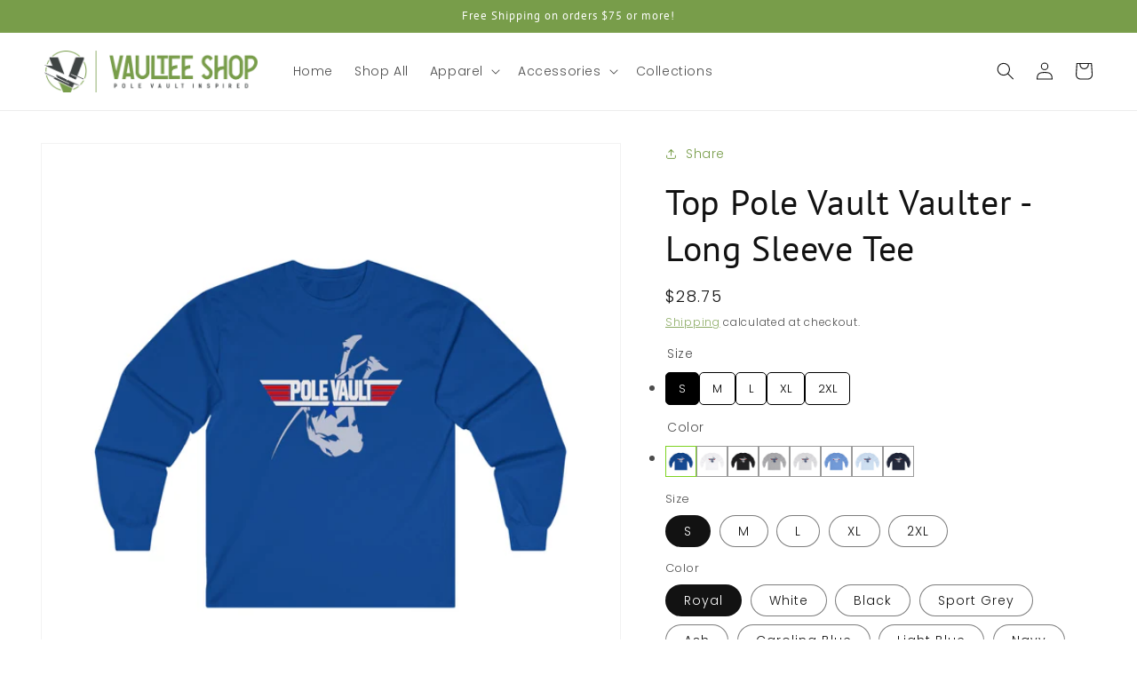

--- FILE ---
content_type: text/html; charset=utf-8
request_url: https://vaulteeshop.com/products/top-pole-vault-vaulter-long-sleeve-tee
body_size: 53579
content:
<!doctype html>
<html class="no-js" lang="en">
  <head>
    <meta charset="utf-8">
    <meta http-equiv="X-UA-Compatible" content="IE=edge">
    <meta name="viewport" content="width=device-width,initial-scale=1">
    <meta name="theme-color" content="">
    <link rel="canonical" href="https://vaulteeshop.com/products/top-pole-vault-vaulter-long-sleeve-tee">
    <link rel="preconnect" href="https://cdn.shopify.com" crossorigin><link rel="icon" type="image/png" href="//vaulteeshop.com/cdn/shop/files/base_icon_white_background.png?crop=center&height=32&v=1664252927&width=32"><link rel="preconnect" href="https://fonts.shopifycdn.com" crossorigin><title>
      Top Pole Vault Vaulter - Long Sleeve Tee
 &ndash; Vaultee Shop</title>

    
      <meta name="description" content="In case some of you are wondering who the best is, show them with this Pole Vault Vaulter unisex long sleeve shirt based on a fighter weapons school and movie.">
    

    

<meta property="og:site_name" content="Vaultee Shop">
<meta property="og:url" content="https://vaulteeshop.com/products/top-pole-vault-vaulter-long-sleeve-tee">
<meta property="og:title" content="Top Pole Vault Vaulter - Long Sleeve Tee">
<meta property="og:type" content="product">
<meta property="og:description" content="In case some of you are wondering who the best is, show them with this Pole Vault Vaulter unisex long sleeve shirt based on a fighter weapons school and movie."><meta property="og:image" content="http://vaulteeshop.com/cdn/shop/files/4594639794320172412_2048.jpg?v=1729795741">
  <meta property="og:image:secure_url" content="https://vaulteeshop.com/cdn/shop/files/4594639794320172412_2048.jpg?v=1729795741">
  <meta property="og:image:width" content="2048">
  <meta property="og:image:height" content="2048"><meta property="og:price:amount" content="28.75">
  <meta property="og:price:currency" content="USD"><meta name="twitter:site" content="@vaulteeshop"><meta name="twitter:card" content="summary_large_image">
<meta name="twitter:title" content="Top Pole Vault Vaulter - Long Sleeve Tee">
<meta name="twitter:description" content="In case some of you are wondering who the best is, show them with this Pole Vault Vaulter unisex long sleeve shirt based on a fighter weapons school and movie.">


    <script src="//vaulteeshop.com/cdn/shop/t/1/assets/global.js?v=24850326154503943211663213766" defer="defer"></script>
    <script>window.performance && window.performance.mark && window.performance.mark('shopify.content_for_header.start');</script><meta name="google-site-verification" content="UO8c0RF9xuCIp6tSqSSi_VVueLA2D_obZyTsr7tqqeg">
<meta name="facebook-domain-verification" content="jdnzvusm49b9e9ctzqf2j25op06n4p">
<meta id="shopify-digital-wallet" name="shopify-digital-wallet" content="/60026388617/digital_wallets/dialog">
<meta name="shopify-checkout-api-token" content="36c57c5cacad639a7f16ef7ec080e99c">
<meta id="in-context-paypal-metadata" data-shop-id="60026388617" data-venmo-supported="false" data-environment="production" data-locale="en_US" data-paypal-v4="true" data-currency="USD">
<link rel="alternate" type="application/json+oembed" href="https://vaulteeshop.com/products/top-pole-vault-vaulter-long-sleeve-tee.oembed">
<script async="async" src="/checkouts/internal/preloads.js?locale=en-US"></script>
<link rel="preconnect" href="https://shop.app" crossorigin="anonymous">
<script async="async" src="https://shop.app/checkouts/internal/preloads.js?locale=en-US&shop_id=60026388617" crossorigin="anonymous"></script>
<script id="apple-pay-shop-capabilities" type="application/json">{"shopId":60026388617,"countryCode":"US","currencyCode":"USD","merchantCapabilities":["supports3DS"],"merchantId":"gid:\/\/shopify\/Shop\/60026388617","merchantName":"Vaultee Shop","requiredBillingContactFields":["postalAddress","email","phone"],"requiredShippingContactFields":["postalAddress","email","phone"],"shippingType":"shipping","supportedNetworks":["visa","masterCard","amex","discover","elo","jcb"],"total":{"type":"pending","label":"Vaultee Shop","amount":"1.00"},"shopifyPaymentsEnabled":true,"supportsSubscriptions":true}</script>
<script id="shopify-features" type="application/json">{"accessToken":"36c57c5cacad639a7f16ef7ec080e99c","betas":["rich-media-storefront-analytics"],"domain":"vaulteeshop.com","predictiveSearch":true,"shopId":60026388617,"locale":"en"}</script>
<script>var Shopify = Shopify || {};
Shopify.shop = "vaulteeshop.myshopify.com";
Shopify.locale = "en";
Shopify.currency = {"active":"USD","rate":"1.0"};
Shopify.country = "US";
Shopify.theme = {"name":"Dawn","id":127057690761,"schema_name":"Dawn","schema_version":"6.0.2","theme_store_id":887,"role":"main"};
Shopify.theme.handle = "null";
Shopify.theme.style = {"id":null,"handle":null};
Shopify.cdnHost = "vaulteeshop.com/cdn";
Shopify.routes = Shopify.routes || {};
Shopify.routes.root = "/";</script>
<script type="module">!function(o){(o.Shopify=o.Shopify||{}).modules=!0}(window);</script>
<script>!function(o){function n(){var o=[];function n(){o.push(Array.prototype.slice.apply(arguments))}return n.q=o,n}var t=o.Shopify=o.Shopify||{};t.loadFeatures=n(),t.autoloadFeatures=n()}(window);</script>
<script>
  window.ShopifyPay = window.ShopifyPay || {};
  window.ShopifyPay.apiHost = "shop.app\/pay";
  window.ShopifyPay.redirectState = null;
</script>
<script id="shop-js-analytics" type="application/json">{"pageType":"product"}</script>
<script defer="defer" async type="module" src="//vaulteeshop.com/cdn/shopifycloud/shop-js/modules/v2/client.init-shop-cart-sync_D0dqhulL.en.esm.js"></script>
<script defer="defer" async type="module" src="//vaulteeshop.com/cdn/shopifycloud/shop-js/modules/v2/chunk.common_CpVO7qML.esm.js"></script>
<script type="module">
  await import("//vaulteeshop.com/cdn/shopifycloud/shop-js/modules/v2/client.init-shop-cart-sync_D0dqhulL.en.esm.js");
await import("//vaulteeshop.com/cdn/shopifycloud/shop-js/modules/v2/chunk.common_CpVO7qML.esm.js");

  window.Shopify.SignInWithShop?.initShopCartSync?.({"fedCMEnabled":true,"windoidEnabled":true});

</script>
<script defer="defer" async type="module" src="//vaulteeshop.com/cdn/shopifycloud/shop-js/modules/v2/client.payment-terms_BmrqWn8r.en.esm.js"></script>
<script defer="defer" async type="module" src="//vaulteeshop.com/cdn/shopifycloud/shop-js/modules/v2/chunk.common_CpVO7qML.esm.js"></script>
<script defer="defer" async type="module" src="//vaulteeshop.com/cdn/shopifycloud/shop-js/modules/v2/chunk.modal_DKF6x0Jh.esm.js"></script>
<script type="module">
  await import("//vaulteeshop.com/cdn/shopifycloud/shop-js/modules/v2/client.payment-terms_BmrqWn8r.en.esm.js");
await import("//vaulteeshop.com/cdn/shopifycloud/shop-js/modules/v2/chunk.common_CpVO7qML.esm.js");
await import("//vaulteeshop.com/cdn/shopifycloud/shop-js/modules/v2/chunk.modal_DKF6x0Jh.esm.js");

  
</script>
<script>
  window.Shopify = window.Shopify || {};
  if (!window.Shopify.featureAssets) window.Shopify.featureAssets = {};
  window.Shopify.featureAssets['shop-js'] = {"shop-cart-sync":["modules/v2/client.shop-cart-sync_D9bwt38V.en.esm.js","modules/v2/chunk.common_CpVO7qML.esm.js"],"init-fed-cm":["modules/v2/client.init-fed-cm_BJ8NPuHe.en.esm.js","modules/v2/chunk.common_CpVO7qML.esm.js"],"init-shop-email-lookup-coordinator":["modules/v2/client.init-shop-email-lookup-coordinator_pVrP2-kG.en.esm.js","modules/v2/chunk.common_CpVO7qML.esm.js"],"shop-cash-offers":["modules/v2/client.shop-cash-offers_CNh7FWN-.en.esm.js","modules/v2/chunk.common_CpVO7qML.esm.js","modules/v2/chunk.modal_DKF6x0Jh.esm.js"],"init-shop-cart-sync":["modules/v2/client.init-shop-cart-sync_D0dqhulL.en.esm.js","modules/v2/chunk.common_CpVO7qML.esm.js"],"init-windoid":["modules/v2/client.init-windoid_DaoAelzT.en.esm.js","modules/v2/chunk.common_CpVO7qML.esm.js"],"shop-toast-manager":["modules/v2/client.shop-toast-manager_1DND8Tac.en.esm.js","modules/v2/chunk.common_CpVO7qML.esm.js"],"pay-button":["modules/v2/client.pay-button_CFeQi1r6.en.esm.js","modules/v2/chunk.common_CpVO7qML.esm.js"],"shop-button":["modules/v2/client.shop-button_Ca94MDdQ.en.esm.js","modules/v2/chunk.common_CpVO7qML.esm.js"],"shop-login-button":["modules/v2/client.shop-login-button_DPYNfp1Z.en.esm.js","modules/v2/chunk.common_CpVO7qML.esm.js","modules/v2/chunk.modal_DKF6x0Jh.esm.js"],"avatar":["modules/v2/client.avatar_BTnouDA3.en.esm.js"],"shop-follow-button":["modules/v2/client.shop-follow-button_BMKh4nJE.en.esm.js","modules/v2/chunk.common_CpVO7qML.esm.js","modules/v2/chunk.modal_DKF6x0Jh.esm.js"],"init-customer-accounts-sign-up":["modules/v2/client.init-customer-accounts-sign-up_CJXi5kRN.en.esm.js","modules/v2/client.shop-login-button_DPYNfp1Z.en.esm.js","modules/v2/chunk.common_CpVO7qML.esm.js","modules/v2/chunk.modal_DKF6x0Jh.esm.js"],"init-shop-for-new-customer-accounts":["modules/v2/client.init-shop-for-new-customer-accounts_BoBxkgWu.en.esm.js","modules/v2/client.shop-login-button_DPYNfp1Z.en.esm.js","modules/v2/chunk.common_CpVO7qML.esm.js","modules/v2/chunk.modal_DKF6x0Jh.esm.js"],"init-customer-accounts":["modules/v2/client.init-customer-accounts_DCuDTzpR.en.esm.js","modules/v2/client.shop-login-button_DPYNfp1Z.en.esm.js","modules/v2/chunk.common_CpVO7qML.esm.js","modules/v2/chunk.modal_DKF6x0Jh.esm.js"],"checkout-modal":["modules/v2/client.checkout-modal_U_3e4VxF.en.esm.js","modules/v2/chunk.common_CpVO7qML.esm.js","modules/v2/chunk.modal_DKF6x0Jh.esm.js"],"lead-capture":["modules/v2/client.lead-capture_DEgn0Z8u.en.esm.js","modules/v2/chunk.common_CpVO7qML.esm.js","modules/v2/chunk.modal_DKF6x0Jh.esm.js"],"shop-login":["modules/v2/client.shop-login_CoM5QKZ_.en.esm.js","modules/v2/chunk.common_CpVO7qML.esm.js","modules/v2/chunk.modal_DKF6x0Jh.esm.js"],"payment-terms":["modules/v2/client.payment-terms_BmrqWn8r.en.esm.js","modules/v2/chunk.common_CpVO7qML.esm.js","modules/v2/chunk.modal_DKF6x0Jh.esm.js"]};
</script>
<script>(function() {
  var isLoaded = false;
  function asyncLoad() {
    if (isLoaded) return;
    isLoaded = true;
    var urls = ["https:\/\/cdncozyantitheft.addons.business\/js\/script_tags\/vaulteeshop\/10Xy5PC4yVjsr85KZXnzrysEMaZAGLmT.js?shop=vaulteeshop.myshopify.com","https:\/\/main-app-production.upsellserverapi.com\/build\/external\/services\/session\/index.js?shop=vaulteeshop.myshopify.com"];
    for (var i = 0; i < urls.length; i++) {
      var s = document.createElement('script');
      s.type = 'text/javascript';
      s.async = true;
      s.src = urls[i];
      var x = document.getElementsByTagName('script')[0];
      x.parentNode.insertBefore(s, x);
    }
  };
  if(window.attachEvent) {
    window.attachEvent('onload', asyncLoad);
  } else {
    window.addEventListener('load', asyncLoad, false);
  }
})();</script>
<script id="__st">var __st={"a":60026388617,"offset":-25200,"reqid":"1493af23-40a1-4f1b-80d9-783387d3fe0e-1764181556","pageurl":"vaulteeshop.com\/products\/top-pole-vault-vaulter-long-sleeve-tee","u":"b756b41b871a","p":"product","rtyp":"product","rid":7100792733833};</script>
<script>window.ShopifyPaypalV4VisibilityTracking = true;</script>
<script id="captcha-bootstrap">!function(){'use strict';const t='contact',e='account',n='new_comment',o=[[t,t],['blogs',n],['comments',n],[t,'customer']],c=[[e,'customer_login'],[e,'guest_login'],[e,'recover_customer_password'],[e,'create_customer']],r=t=>t.map((([t,e])=>`form[action*='/${t}']:not([data-nocaptcha='true']) input[name='form_type'][value='${e}']`)).join(','),a=t=>()=>t?[...document.querySelectorAll(t)].map((t=>t.form)):[];function s(){const t=[...o],e=r(t);return a(e)}const i='password',u='form_key',d=['recaptcha-v3-token','g-recaptcha-response','h-captcha-response',i],f=()=>{try{return window.sessionStorage}catch{return}},m='__shopify_v',_=t=>t.elements[u];function p(t,e,n=!1){try{const o=window.sessionStorage,c=JSON.parse(o.getItem(e)),{data:r}=function(t){const{data:e,action:n}=t;return t[m]||n?{data:e,action:n}:{data:t,action:n}}(c);for(const[e,n]of Object.entries(r))t.elements[e]&&(t.elements[e].value=n);n&&o.removeItem(e)}catch(o){console.error('form repopulation failed',{error:o})}}const l='form_type',E='cptcha';function T(t){t.dataset[E]=!0}const w=window,h=w.document,L='Shopify',v='ce_forms',y='captcha';let A=!1;((t,e)=>{const n=(g='f06e6c50-85a8-45c8-87d0-21a2b65856fe',I='https://cdn.shopify.com/shopifycloud/storefront-forms-hcaptcha/ce_storefront_forms_captcha_hcaptcha.v1.5.2.iife.js',D={infoText:'Protected by hCaptcha',privacyText:'Privacy',termsText:'Terms'},(t,e,n)=>{const o=w[L][v],c=o.bindForm;if(c)return c(t,g,e,D).then(n);var r;o.q.push([[t,g,e,D],n]),r=I,A||(h.body.append(Object.assign(h.createElement('script'),{id:'captcha-provider',async:!0,src:r})),A=!0)});var g,I,D;w[L]=w[L]||{},w[L][v]=w[L][v]||{},w[L][v].q=[],w[L][y]=w[L][y]||{},w[L][y].protect=function(t,e){n(t,void 0,e),T(t)},Object.freeze(w[L][y]),function(t,e,n,w,h,L){const[v,y,A,g]=function(t,e,n){const i=e?o:[],u=t?c:[],d=[...i,...u],f=r(d),m=r(i),_=r(d.filter((([t,e])=>n.includes(e))));return[a(f),a(m),a(_),s()]}(w,h,L),I=t=>{const e=t.target;return e instanceof HTMLFormElement?e:e&&e.form},D=t=>v().includes(t);t.addEventListener('submit',(t=>{const e=I(t);if(!e)return;const n=D(e)&&!e.dataset.hcaptchaBound&&!e.dataset.recaptchaBound,o=_(e),c=g().includes(e)&&(!o||!o.value);(n||c)&&t.preventDefault(),c&&!n&&(function(t){try{if(!f())return;!function(t){const e=f();if(!e)return;const n=_(t);if(!n)return;const o=n.value;o&&e.removeItem(o)}(t);const e=Array.from(Array(32),(()=>Math.random().toString(36)[2])).join('');!function(t,e){_(t)||t.append(Object.assign(document.createElement('input'),{type:'hidden',name:u})),t.elements[u].value=e}(t,e),function(t,e){const n=f();if(!n)return;const o=[...t.querySelectorAll(`input[type='${i}']`)].map((({name:t})=>t)),c=[...d,...o],r={};for(const[a,s]of new FormData(t).entries())c.includes(a)||(r[a]=s);n.setItem(e,JSON.stringify({[m]:1,action:t.action,data:r}))}(t,e)}catch(e){console.error('failed to persist form',e)}}(e),e.submit())}));const S=(t,e)=>{t&&!t.dataset[E]&&(n(t,e.some((e=>e===t))),T(t))};for(const o of['focusin','change'])t.addEventListener(o,(t=>{const e=I(t);D(e)&&S(e,y())}));const B=e.get('form_key'),M=e.get(l),P=B&&M;t.addEventListener('DOMContentLoaded',(()=>{const t=y();if(P)for(const e of t)e.elements[l].value===M&&p(e,B);[...new Set([...A(),...v().filter((t=>'true'===t.dataset.shopifyCaptcha))])].forEach((e=>S(e,t)))}))}(h,new URLSearchParams(w.location.search),n,t,e,['guest_login'])})(!0,!0)}();</script>
<script integrity="sha256-52AcMU7V7pcBOXWImdc/TAGTFKeNjmkeM1Pvks/DTgc=" data-source-attribution="shopify.loadfeatures" defer="defer" src="//vaulteeshop.com/cdn/shopifycloud/storefront/assets/storefront/load_feature-81c60534.js" crossorigin="anonymous"></script>
<script crossorigin="anonymous" defer="defer" src="//vaulteeshop.com/cdn/shopifycloud/storefront/assets/shopify_pay/storefront-65b4c6d7.js?v=20250812"></script>
<script data-source-attribution="shopify.dynamic_checkout.dynamic.init">var Shopify=Shopify||{};Shopify.PaymentButton=Shopify.PaymentButton||{isStorefrontPortableWallets:!0,init:function(){window.Shopify.PaymentButton.init=function(){};var t=document.createElement("script");t.src="https://vaulteeshop.com/cdn/shopifycloud/portable-wallets/latest/portable-wallets.en.js",t.type="module",document.head.appendChild(t)}};
</script>
<script data-source-attribution="shopify.dynamic_checkout.buyer_consent">
  function portableWalletsHideBuyerConsent(e){var t=document.getElementById("shopify-buyer-consent"),n=document.getElementById("shopify-subscription-policy-button");t&&n&&(t.classList.add("hidden"),t.setAttribute("aria-hidden","true"),n.removeEventListener("click",e))}function portableWalletsShowBuyerConsent(e){var t=document.getElementById("shopify-buyer-consent"),n=document.getElementById("shopify-subscription-policy-button");t&&n&&(t.classList.remove("hidden"),t.removeAttribute("aria-hidden"),n.addEventListener("click",e))}window.Shopify?.PaymentButton&&(window.Shopify.PaymentButton.hideBuyerConsent=portableWalletsHideBuyerConsent,window.Shopify.PaymentButton.showBuyerConsent=portableWalletsShowBuyerConsent);
</script>
<script data-source-attribution="shopify.dynamic_checkout.cart.bootstrap">document.addEventListener("DOMContentLoaded",(function(){function t(){return document.querySelector("shopify-accelerated-checkout-cart, shopify-accelerated-checkout")}if(t())Shopify.PaymentButton.init();else{new MutationObserver((function(e,n){t()&&(Shopify.PaymentButton.init(),n.disconnect())})).observe(document.body,{childList:!0,subtree:!0})}}));
</script>
<link id="shopify-accelerated-checkout-styles" rel="stylesheet" media="screen" href="https://vaulteeshop.com/cdn/shopifycloud/portable-wallets/latest/accelerated-checkout-backwards-compat.css" crossorigin="anonymous">
<style id="shopify-accelerated-checkout-cart">
        #shopify-buyer-consent {
  margin-top: 1em;
  display: inline-block;
  width: 100%;
}

#shopify-buyer-consent.hidden {
  display: none;
}

#shopify-subscription-policy-button {
  background: none;
  border: none;
  padding: 0;
  text-decoration: underline;
  font-size: inherit;
  cursor: pointer;
}

#shopify-subscription-policy-button::before {
  box-shadow: none;
}

      </style>
<script id="sections-script" data-sections="product-recommendations,header,footer" defer="defer" src="//vaulteeshop.com/cdn/shop/t/1/compiled_assets/scripts.js?376"></script>
<script>window.performance && window.performance.mark && window.performance.mark('shopify.content_for_header.end');</script> <script> 
page = '' 
var shopUrl = "vaulteeshop.myshopify.com" 
</script> 
 
<script> 
var name = "Dawn"
var id =7100792733833 
 var vid = 41004609994889
page = 'product' 
</script> 
 
 



    <style data-shopify>
      @font-face {
  font-family: Poppins;
  font-weight: 300;
  font-style: normal;
  font-display: swap;
  src: url("//vaulteeshop.com/cdn/fonts/poppins/poppins_n3.05f58335c3209cce17da4f1f1ab324ebe2982441.woff2") format("woff2"),
       url("//vaulteeshop.com/cdn/fonts/poppins/poppins_n3.6971368e1f131d2c8ff8e3a44a36b577fdda3ff5.woff") format("woff");
}

      @font-face {
  font-family: Poppins;
  font-weight: 700;
  font-style: normal;
  font-display: swap;
  src: url("//vaulteeshop.com/cdn/fonts/poppins/poppins_n7.56758dcf284489feb014a026f3727f2f20a54626.woff2") format("woff2"),
       url("//vaulteeshop.com/cdn/fonts/poppins/poppins_n7.f34f55d9b3d3205d2cd6f64955ff4b36f0cfd8da.woff") format("woff");
}

      @font-face {
  font-family: Poppins;
  font-weight: 300;
  font-style: italic;
  font-display: swap;
  src: url("//vaulteeshop.com/cdn/fonts/poppins/poppins_i3.8536b4423050219f608e17f134fe9ea3b01ed890.woff2") format("woff2"),
       url("//vaulteeshop.com/cdn/fonts/poppins/poppins_i3.0f4433ada196bcabf726ed78f8e37e0995762f7f.woff") format("woff");
}

      @font-face {
  font-family: Poppins;
  font-weight: 700;
  font-style: italic;
  font-display: swap;
  src: url("//vaulteeshop.com/cdn/fonts/poppins/poppins_i7.42fd71da11e9d101e1e6c7932199f925f9eea42d.woff2") format("woff2"),
       url("//vaulteeshop.com/cdn/fonts/poppins/poppins_i7.ec8499dbd7616004e21155106d13837fff4cf556.woff") format("woff");
}

      @font-face {
  font-family: "PT Sans";
  font-weight: 400;
  font-style: normal;
  font-display: swap;
  src: url("//vaulteeshop.com/cdn/fonts/pt_sans/ptsans_n4.83e02f6420db1e9af259d3d7856d73a9dc4fb7ab.woff2") format("woff2"),
       url("//vaulteeshop.com/cdn/fonts/pt_sans/ptsans_n4.031cf9b26e734268d68c385b0ff08ff26d8b4b6b.woff") format("woff");
}


      :root {
        --font-body-family: Poppins, sans-serif;
        --font-body-style: normal;
        --font-body-weight: 300;
        --font-body-weight-bold: 600;

        --font-heading-family: "PT Sans", sans-serif;
        --font-heading-style: normal;
        --font-heading-weight: 400;

        --font-body-scale: 1.0;
        --font-heading-scale: 1.0;

        --color-base-text: 18, 18, 18;
        --color-shadow: 18, 18, 18;
        --color-base-background-1: 255, 255, 255;
        --color-base-background-2: 197, 199, 199;
        --color-base-solid-button-labels: 255, 255, 255;
        --color-base-outline-button-labels: 120, 157, 74;
        --color-base-accent-1: 120, 157, 74;
        --color-base-accent-2: 63, 68, 68;
        --payment-terms-background-color: #ffffff;

        --gradient-base-background-1: #ffffff;
        --gradient-base-background-2: #c5c7c7;
        --gradient-base-accent-1: #789d4a;
        --gradient-base-accent-2: #3f4444;

        --media-padding: px;
        --media-border-opacity: 0.05;
        --media-border-width: 1px;
        --media-radius: 0px;
        --media-shadow-opacity: 0.0;
        --media-shadow-horizontal-offset: 0px;
        --media-shadow-vertical-offset: 4px;
        --media-shadow-blur-radius: 5px;
        --media-shadow-visible: 0;

        --page-width: 140rem;
        --page-width-margin: 0rem;

        --card-image-padding: 0.0rem;
        --card-corner-radius: 0.0rem;
        --card-text-alignment: left;
        --card-border-width: 0.0rem;
        --card-border-opacity: 0.1;
        --card-shadow-opacity: 0.0;
        --card-shadow-visible: 0;
        --card-shadow-horizontal-offset: 0.0rem;
        --card-shadow-vertical-offset: 0.4rem;
        --card-shadow-blur-radius: 0.5rem;

        --badge-corner-radius: 4.0rem;

        --popup-border-width: 1px;
        --popup-border-opacity: 0.1;
        --popup-corner-radius: 0px;
        --popup-shadow-opacity: 0.0;
        --popup-shadow-horizontal-offset: 0px;
        --popup-shadow-vertical-offset: 4px;
        --popup-shadow-blur-radius: 5px;

        --drawer-border-width: 1px;
        --drawer-border-opacity: 0.1;
        --drawer-shadow-opacity: 0.0;
        --drawer-shadow-horizontal-offset: 0px;
        --drawer-shadow-vertical-offset: 4px;
        --drawer-shadow-blur-radius: 5px;

        --spacing-sections-desktop: 0px;
        --spacing-sections-mobile: 0px;

        --grid-desktop-vertical-spacing: 8px;
        --grid-desktop-horizontal-spacing: 8px;
        --grid-mobile-vertical-spacing: 4px;
        --grid-mobile-horizontal-spacing: 4px;

        --text-boxes-border-opacity: 0.1;
        --text-boxes-border-width: 0px;
        --text-boxes-radius: 0px;
        --text-boxes-shadow-opacity: 0.0;
        --text-boxes-shadow-visible: 0;
        --text-boxes-shadow-horizontal-offset: 0px;
        --text-boxes-shadow-vertical-offset: 4px;
        --text-boxes-shadow-blur-radius: 5px;

        --buttons-radius: 0px;
        --buttons-radius-outset: 0px;
        --buttons-border-width: 1px;
        --buttons-border-opacity: 1.0;
        --buttons-shadow-opacity: 0.0;
        --buttons-shadow-visible: 0;
        --buttons-shadow-horizontal-offset: 0px;
        --buttons-shadow-vertical-offset: 4px;
        --buttons-shadow-blur-radius: 5px;
        --buttons-border-offset: 0px;

        --inputs-radius: 0px;
        --inputs-border-width: 1px;
        --inputs-border-opacity: 0.55;
        --inputs-shadow-opacity: 0.0;
        --inputs-shadow-horizontal-offset: 0px;
        --inputs-margin-offset: 0px;
        --inputs-shadow-vertical-offset: 4px;
        --inputs-shadow-blur-radius: 5px;
        --inputs-radius-outset: 0px;

        --variant-pills-radius: 40px;
        --variant-pills-border-width: 1px;
        --variant-pills-border-opacity: 0.55;
        --variant-pills-shadow-opacity: 0.0;
        --variant-pills-shadow-horizontal-offset: 10px;
        --variant-pills-shadow-vertical-offset: 4px;
        --variant-pills-shadow-blur-radius: 5px;
      }

      *,
      *::before,
      *::after {
        box-sizing: inherit;
      }

      html {
        box-sizing: border-box;
        font-size: calc(var(--font-body-scale) * 62.5%);
        height: 100%;
      }

      body {
        display: grid;
        grid-template-rows: auto auto 1fr auto;
        grid-template-columns: 100%;
        min-height: 100%;
        margin: 0;
        font-size: 1.5rem;
        letter-spacing: 0.06rem;
        line-height: calc(1 + 0.8 / var(--font-body-scale));
        font-family: var(--font-body-family);
        font-style: var(--font-body-style);
        font-weight: var(--font-body-weight);
      }

      @media screen and (min-width: 750px) {
        body {
          font-size: 1.6rem;
        }
      }
    </style>

    <link href="//vaulteeshop.com/cdn/shop/t/1/assets/base.css?v=19666067365360246481663213782" rel="stylesheet" type="text/css" media="all" />
<link rel="preload" as="font" href="//vaulteeshop.com/cdn/fonts/poppins/poppins_n3.05f58335c3209cce17da4f1f1ab324ebe2982441.woff2" type="font/woff2" crossorigin><link rel="preload" as="font" href="//vaulteeshop.com/cdn/fonts/pt_sans/ptsans_n4.83e02f6420db1e9af259d3d7856d73a9dc4fb7ab.woff2" type="font/woff2" crossorigin><link rel="stylesheet" href="//vaulteeshop.com/cdn/shop/t/1/assets/component-predictive-search.css?v=165644661289088488651663213762" media="print" onload="this.media='all'"><script>document.documentElement.className = document.documentElement.className.replace('no-js', 'js');
    if (Shopify.designMode) {
      document.documentElement.classList.add('shopify-design-mode');
    }
    </script>
  <script src="https://cdn.shopify.com/extensions/019a9fa6-e5a9-7219-bb16-decb48b7de73/color-swatch-201/assets/globoswatch.js" type="text/javascript" defer="defer"></script>
<script src="https://cdn.shopify.com/extensions/019a95f1-2c98-7702-b3c3-fbcef5338687/root-147/assets/scroll-to-top-button.js" type="text/javascript" defer="defer"></script>
<script src="https://cdn.shopify.com/extensions/019a95f1-2c98-7702-b3c3-fbcef5338687/root-147/assets/upsell-cross-sell.js" type="text/javascript" defer="defer"></script>
<link href="https://monorail-edge.shopifysvc.com" rel="dns-prefetch">
<script>(function(){if ("sendBeacon" in navigator && "performance" in window) {try {var session_token_from_headers = performance.getEntriesByType('navigation')[0].serverTiming.find(x => x.name == '_s').description;} catch {var session_token_from_headers = undefined;}var session_cookie_matches = document.cookie.match(/_shopify_s=([^;]*)/);var session_token_from_cookie = session_cookie_matches && session_cookie_matches.length === 2 ? session_cookie_matches[1] : "";var session_token = session_token_from_headers || session_token_from_cookie || "";function handle_abandonment_event(e) {var entries = performance.getEntries().filter(function(entry) {return /monorail-edge.shopifysvc.com/.test(entry.name);});if (!window.abandonment_tracked && entries.length === 0) {window.abandonment_tracked = true;var currentMs = Date.now();var navigation_start = performance.timing.navigationStart;var payload = {shop_id: 60026388617,url: window.location.href,navigation_start,duration: currentMs - navigation_start,session_token,page_type: "product"};window.navigator.sendBeacon("https://monorail-edge.shopifysvc.com/v1/produce", JSON.stringify({schema_id: "online_store_buyer_site_abandonment/1.1",payload: payload,metadata: {event_created_at_ms: currentMs,event_sent_at_ms: currentMs}}));}}window.addEventListener('pagehide', handle_abandonment_event);}}());</script>
<script id="web-pixels-manager-setup">(function e(e,d,r,n,o){if(void 0===o&&(o={}),!Boolean(null===(a=null===(i=window.Shopify)||void 0===i?void 0:i.analytics)||void 0===a?void 0:a.replayQueue)){var i,a;window.Shopify=window.Shopify||{};var t=window.Shopify;t.analytics=t.analytics||{};var s=t.analytics;s.replayQueue=[],s.publish=function(e,d,r){return s.replayQueue.push([e,d,r]),!0};try{self.performance.mark("wpm:start")}catch(e){}var l=function(){var e={modern:/Edge?\/(1{2}[4-9]|1[2-9]\d|[2-9]\d{2}|\d{4,})\.\d+(\.\d+|)|Firefox\/(1{2}[4-9]|1[2-9]\d|[2-9]\d{2}|\d{4,})\.\d+(\.\d+|)|Chrom(ium|e)\/(9{2}|\d{3,})\.\d+(\.\d+|)|(Maci|X1{2}).+ Version\/(15\.\d+|(1[6-9]|[2-9]\d|\d{3,})\.\d+)([,.]\d+|)( \(\w+\)|)( Mobile\/\w+|) Safari\/|Chrome.+OPR\/(9{2}|\d{3,})\.\d+\.\d+|(CPU[ +]OS|iPhone[ +]OS|CPU[ +]iPhone|CPU IPhone OS|CPU iPad OS)[ +]+(15[._]\d+|(1[6-9]|[2-9]\d|\d{3,})[._]\d+)([._]\d+|)|Android:?[ /-](13[3-9]|1[4-9]\d|[2-9]\d{2}|\d{4,})(\.\d+|)(\.\d+|)|Android.+Firefox\/(13[5-9]|1[4-9]\d|[2-9]\d{2}|\d{4,})\.\d+(\.\d+|)|Android.+Chrom(ium|e)\/(13[3-9]|1[4-9]\d|[2-9]\d{2}|\d{4,})\.\d+(\.\d+|)|SamsungBrowser\/([2-9]\d|\d{3,})\.\d+/,legacy:/Edge?\/(1[6-9]|[2-9]\d|\d{3,})\.\d+(\.\d+|)|Firefox\/(5[4-9]|[6-9]\d|\d{3,})\.\d+(\.\d+|)|Chrom(ium|e)\/(5[1-9]|[6-9]\d|\d{3,})\.\d+(\.\d+|)([\d.]+$|.*Safari\/(?![\d.]+ Edge\/[\d.]+$))|(Maci|X1{2}).+ Version\/(10\.\d+|(1[1-9]|[2-9]\d|\d{3,})\.\d+)([,.]\d+|)( \(\w+\)|)( Mobile\/\w+|) Safari\/|Chrome.+OPR\/(3[89]|[4-9]\d|\d{3,})\.\d+\.\d+|(CPU[ +]OS|iPhone[ +]OS|CPU[ +]iPhone|CPU IPhone OS|CPU iPad OS)[ +]+(10[._]\d+|(1[1-9]|[2-9]\d|\d{3,})[._]\d+)([._]\d+|)|Android:?[ /-](13[3-9]|1[4-9]\d|[2-9]\d{2}|\d{4,})(\.\d+|)(\.\d+|)|Mobile Safari.+OPR\/([89]\d|\d{3,})\.\d+\.\d+|Android.+Firefox\/(13[5-9]|1[4-9]\d|[2-9]\d{2}|\d{4,})\.\d+(\.\d+|)|Android.+Chrom(ium|e)\/(13[3-9]|1[4-9]\d|[2-9]\d{2}|\d{4,})\.\d+(\.\d+|)|Android.+(UC? ?Browser|UCWEB|U3)[ /]?(15\.([5-9]|\d{2,})|(1[6-9]|[2-9]\d|\d{3,})\.\d+)\.\d+|SamsungBrowser\/(5\.\d+|([6-9]|\d{2,})\.\d+)|Android.+MQ{2}Browser\/(14(\.(9|\d{2,})|)|(1[5-9]|[2-9]\d|\d{3,})(\.\d+|))(\.\d+|)|K[Aa][Ii]OS\/(3\.\d+|([4-9]|\d{2,})\.\d+)(\.\d+|)/},d=e.modern,r=e.legacy,n=navigator.userAgent;return n.match(d)?"modern":n.match(r)?"legacy":"unknown"}(),u="modern"===l?"modern":"legacy",c=(null!=n?n:{modern:"",legacy:""})[u],f=function(e){return[e.baseUrl,"/wpm","/b",e.hashVersion,"modern"===e.buildTarget?"m":"l",".js"].join("")}({baseUrl:d,hashVersion:r,buildTarget:u}),m=function(e){var d=e.version,r=e.bundleTarget,n=e.surface,o=e.pageUrl,i=e.monorailEndpoint;return{emit:function(e){var a=e.status,t=e.errorMsg,s=(new Date).getTime(),l=JSON.stringify({metadata:{event_sent_at_ms:s},events:[{schema_id:"web_pixels_manager_load/3.1",payload:{version:d,bundle_target:r,page_url:o,status:a,surface:n,error_msg:t},metadata:{event_created_at_ms:s}}]});if(!i)return console&&console.warn&&console.warn("[Web Pixels Manager] No Monorail endpoint provided, skipping logging."),!1;try{return self.navigator.sendBeacon.bind(self.navigator)(i,l)}catch(e){}var u=new XMLHttpRequest;try{return u.open("POST",i,!0),u.setRequestHeader("Content-Type","text/plain"),u.send(l),!0}catch(e){return console&&console.warn&&console.warn("[Web Pixels Manager] Got an unhandled error while logging to Monorail."),!1}}}}({version:r,bundleTarget:l,surface:e.surface,pageUrl:self.location.href,monorailEndpoint:e.monorailEndpoint});try{o.browserTarget=l,function(e){var d=e.src,r=e.async,n=void 0===r||r,o=e.onload,i=e.onerror,a=e.sri,t=e.scriptDataAttributes,s=void 0===t?{}:t,l=document.createElement("script"),u=document.querySelector("head"),c=document.querySelector("body");if(l.async=n,l.src=d,a&&(l.integrity=a,l.crossOrigin="anonymous"),s)for(var f in s)if(Object.prototype.hasOwnProperty.call(s,f))try{l.dataset[f]=s[f]}catch(e){}if(o&&l.addEventListener("load",o),i&&l.addEventListener("error",i),u)u.appendChild(l);else{if(!c)throw new Error("Did not find a head or body element to append the script");c.appendChild(l)}}({src:f,async:!0,onload:function(){if(!function(){var e,d;return Boolean(null===(d=null===(e=window.Shopify)||void 0===e?void 0:e.analytics)||void 0===d?void 0:d.initialized)}()){var d=window.webPixelsManager.init(e)||void 0;if(d){var r=window.Shopify.analytics;r.replayQueue.forEach((function(e){var r=e[0],n=e[1],o=e[2];d.publishCustomEvent(r,n,o)})),r.replayQueue=[],r.publish=d.publishCustomEvent,r.visitor=d.visitor,r.initialized=!0}}},onerror:function(){return m.emit({status:"failed",errorMsg:"".concat(f," has failed to load")})},sri:function(e){var d=/^sha384-[A-Za-z0-9+/=]+$/;return"string"==typeof e&&d.test(e)}(c)?c:"",scriptDataAttributes:o}),m.emit({status:"loading"})}catch(e){m.emit({status:"failed",errorMsg:(null==e?void 0:e.message)||"Unknown error"})}}})({shopId: 60026388617,storefrontBaseUrl: "https://vaulteeshop.com",extensionsBaseUrl: "https://extensions.shopifycdn.com/cdn/shopifycloud/web-pixels-manager",monorailEndpoint: "https://monorail-edge.shopifysvc.com/unstable/produce_batch",surface: "storefront-renderer",enabledBetaFlags: ["2dca8a86"],webPixelsConfigList: [{"id":"486932617","configuration":"{\"config\":\"{\\\"pixel_id\\\":\\\"G-X90EE9W4MT\\\",\\\"target_country\\\":\\\"US\\\",\\\"gtag_events\\\":[{\\\"type\\\":\\\"begin_checkout\\\",\\\"action_label\\\":\\\"G-X90EE9W4MT\\\"},{\\\"type\\\":\\\"search\\\",\\\"action_label\\\":\\\"G-X90EE9W4MT\\\"},{\\\"type\\\":\\\"view_item\\\",\\\"action_label\\\":[\\\"G-X90EE9W4MT\\\",\\\"MC-HFG1TQPWS3\\\"]},{\\\"type\\\":\\\"purchase\\\",\\\"action_label\\\":[\\\"G-X90EE9W4MT\\\",\\\"MC-HFG1TQPWS3\\\"]},{\\\"type\\\":\\\"page_view\\\",\\\"action_label\\\":[\\\"G-X90EE9W4MT\\\",\\\"MC-HFG1TQPWS3\\\"]},{\\\"type\\\":\\\"add_payment_info\\\",\\\"action_label\\\":\\\"G-X90EE9W4MT\\\"},{\\\"type\\\":\\\"add_to_cart\\\",\\\"action_label\\\":\\\"G-X90EE9W4MT\\\"}],\\\"enable_monitoring_mode\\\":false}\"}","eventPayloadVersion":"v1","runtimeContext":"OPEN","scriptVersion":"b2a88bafab3e21179ed38636efcd8a93","type":"APP","apiClientId":1780363,"privacyPurposes":[],"dataSharingAdjustments":{"protectedCustomerApprovalScopes":["read_customer_address","read_customer_email","read_customer_name","read_customer_personal_data","read_customer_phone"]}},{"id":"186024073","configuration":"{\"pixel_id\":\"2508745489299580\",\"pixel_type\":\"facebook_pixel\",\"metaapp_system_user_token\":\"-\"}","eventPayloadVersion":"v1","runtimeContext":"OPEN","scriptVersion":"ca16bc87fe92b6042fbaa3acc2fbdaa6","type":"APP","apiClientId":2329312,"privacyPurposes":["ANALYTICS","MARKETING","SALE_OF_DATA"],"dataSharingAdjustments":{"protectedCustomerApprovalScopes":["read_customer_address","read_customer_email","read_customer_name","read_customer_personal_data","read_customer_phone"]}},{"id":"shopify-app-pixel","configuration":"{}","eventPayloadVersion":"v1","runtimeContext":"STRICT","scriptVersion":"0450","apiClientId":"shopify-pixel","type":"APP","privacyPurposes":["ANALYTICS","MARKETING"]},{"id":"shopify-custom-pixel","eventPayloadVersion":"v1","runtimeContext":"LAX","scriptVersion":"0450","apiClientId":"shopify-pixel","type":"CUSTOM","privacyPurposes":["ANALYTICS","MARKETING"]}],isMerchantRequest: false,initData: {"shop":{"name":"Vaultee Shop","paymentSettings":{"currencyCode":"USD"},"myshopifyDomain":"vaulteeshop.myshopify.com","countryCode":"US","storefrontUrl":"https:\/\/vaulteeshop.com"},"customer":null,"cart":null,"checkout":null,"productVariants":[{"price":{"amount":28.75,"currencyCode":"USD"},"product":{"title":"Top Pole Vault Vaulter - Long Sleeve Tee","vendor":"Printify","id":"7100792733833","untranslatedTitle":"Top Pole Vault Vaulter - Long Sleeve Tee","url":"\/products\/top-pole-vault-vaulter-long-sleeve-tee","type":"Long-sleeve"},"id":"41004609994889","image":{"src":"\/\/vaulteeshop.com\/cdn\/shop\/files\/8142157124826903584_2048.jpg?v=1729795752"},"sku":"15436322595492862396","title":"S \/ Royal","untranslatedTitle":"S \/ Royal"},{"price":{"amount":28.75,"currencyCode":"USD"},"product":{"title":"Top Pole Vault Vaulter - Long Sleeve Tee","vendor":"Printify","id":"7100792733833","untranslatedTitle":"Top Pole Vault Vaulter - Long Sleeve Tee","url":"\/products\/top-pole-vault-vaulter-long-sleeve-tee","type":"Long-sleeve"},"id":"41004609142921","image":{"src":"\/\/vaulteeshop.com\/cdn\/shop\/files\/4594639794320172412_2048.jpg?v=1729795741"},"sku":"30195469635032221753","title":"S \/ White","untranslatedTitle":"S \/ White"},{"price":{"amount":28.75,"currencyCode":"USD"},"product":{"title":"Top Pole Vault Vaulter - Long Sleeve Tee","vendor":"Printify","id":"7100792733833","untranslatedTitle":"Top Pole Vault Vaulter - Long Sleeve Tee","url":"\/products\/top-pole-vault-vaulter-long-sleeve-tee","type":"Long-sleeve"},"id":"41004609798281","image":{"src":"\/\/vaulteeshop.com\/cdn\/shop\/files\/11994649687037585627_2048.jpg?v=1729795766"},"sku":"10988220329085928442","title":"S \/ Black","untranslatedTitle":"S \/ Black"},{"price":{"amount":28.75,"currencyCode":"USD"},"product":{"title":"Top Pole Vault Vaulter - Long Sleeve Tee","vendor":"Printify","id":"7100792733833","untranslatedTitle":"Top Pole Vault Vaulter - Long Sleeve Tee","url":"\/products\/top-pole-vault-vaulter-long-sleeve-tee","type":"Long-sleeve"},"id":"41004610027657","image":{"src":"\/\/vaulteeshop.com\/cdn\/shop\/files\/6921990097220367911_2048.jpg?v=1729795802"},"sku":"69623606840609219735","title":"S \/ Sport Grey","untranslatedTitle":"S \/ Sport Grey"},{"price":{"amount":28.75,"currencyCode":"USD"},"product":{"title":"Top Pole Vault Vaulter - Long Sleeve Tee","vendor":"Printify","id":"7100792733833","untranslatedTitle":"Top Pole Vault Vaulter - Long Sleeve Tee","url":"\/products\/top-pole-vault-vaulter-long-sleeve-tee","type":"Long-sleeve"},"id":"41004609306761","image":{"src":"\/\/vaulteeshop.com\/cdn\/shop\/files\/9754179729030441597_2048.jpg?v=1729795808"},"sku":"14011801268746024226","title":"S \/ Ash","untranslatedTitle":"S \/ Ash"},{"price":{"amount":28.75,"currencyCode":"USD"},"product":{"title":"Top Pole Vault Vaulter - Long Sleeve Tee","vendor":"Printify","id":"7100792733833","untranslatedTitle":"Top Pole Vault Vaulter - Long Sleeve Tee","url":"\/products\/top-pole-vault-vaulter-long-sleeve-tee","type":"Long-sleeve"},"id":"41004609470601","image":{"src":"\/\/vaulteeshop.com\/cdn\/shop\/files\/14993074376502917085_2048.jpg?v=1729795815"},"sku":"39500964704716934584","title":"S \/ Carolina Blue","untranslatedTitle":"S \/ Carolina Blue"},{"price":{"amount":28.75,"currencyCode":"USD"},"product":{"title":"Top Pole Vault Vaulter - Long Sleeve Tee","vendor":"Printify","id":"7100792733833","untranslatedTitle":"Top Pole Vault Vaulter - Long Sleeve Tee","url":"\/products\/top-pole-vault-vaulter-long-sleeve-tee","type":"Long-sleeve"},"id":"41004609634441","image":{"src":"\/\/vaulteeshop.com\/cdn\/shop\/files\/3041741455124817110_2048.jpg?v=1729795822"},"sku":"31477446033609317674","title":"S \/ Light Blue","untranslatedTitle":"S \/ Light Blue"},{"price":{"amount":28.75,"currencyCode":"USD"},"product":{"title":"Top Pole Vault Vaulter - Long Sleeve Tee","vendor":"Printify","id":"7100792733833","untranslatedTitle":"Top Pole Vault Vaulter - Long Sleeve Tee","url":"\/products\/top-pole-vault-vaulter-long-sleeve-tee","type":"Long-sleeve"},"id":"41004609831049","image":{"src":"\/\/vaulteeshop.com\/cdn\/shop\/files\/3471900085706522793_2048.jpg?v=1729795829"},"sku":"18239582898773903970","title":"S \/ Navy","untranslatedTitle":"S \/ Navy"},{"price":{"amount":28.75,"currencyCode":"USD"},"product":{"title":"Top Pole Vault Vaulter - Long Sleeve Tee","vendor":"Printify","id":"7100792733833","untranslatedTitle":"Top Pole Vault Vaulter - Long Sleeve Tee","url":"\/products\/top-pole-vault-vaulter-long-sleeve-tee","type":"Long-sleeve"},"id":"41004610125961","image":{"src":"\/\/vaulteeshop.com\/cdn\/shop\/files\/8142157124826903584_2048.jpg?v=1729795752"},"sku":"28741461221158199609","title":"M \/ Royal","untranslatedTitle":"M \/ Royal"},{"price":{"amount":28.75,"currencyCode":"USD"},"product":{"title":"Top Pole Vault Vaulter - Long Sleeve Tee","vendor":"Printify","id":"7100792733833","untranslatedTitle":"Top Pole Vault Vaulter - Long Sleeve Tee","url":"\/products\/top-pole-vault-vaulter-long-sleeve-tee","type":"Long-sleeve"},"id":"41004609175689","image":{"src":"\/\/vaulteeshop.com\/cdn\/shop\/files\/4594639794320172412_2048.jpg?v=1729795741"},"sku":"14276364706284124663","title":"M \/ White","untranslatedTitle":"M \/ White"},{"price":{"amount":28.75,"currencyCode":"USD"},"product":{"title":"Top Pole Vault Vaulter - Long Sleeve Tee","vendor":"Printify","id":"7100792733833","untranslatedTitle":"Top Pole Vault Vaulter - Long Sleeve Tee","url":"\/products\/top-pole-vault-vaulter-long-sleeve-tee","type":"Long-sleeve"},"id":"41004610060425","image":{"src":"\/\/vaulteeshop.com\/cdn\/shop\/files\/11994649687037585627_2048.jpg?v=1729795766"},"sku":"15323942322761629899","title":"M \/ Black","untranslatedTitle":"M \/ Black"},{"price":{"amount":28.75,"currencyCode":"USD"},"product":{"title":"Top Pole Vault Vaulter - Long Sleeve Tee","vendor":"Printify","id":"7100792733833","untranslatedTitle":"Top Pole Vault Vaulter - Long Sleeve Tee","url":"\/products\/top-pole-vault-vaulter-long-sleeve-tee","type":"Long-sleeve"},"id":"41004610158729","image":{"src":"\/\/vaulteeshop.com\/cdn\/shop\/files\/6921990097220367911_2048.jpg?v=1729795802"},"sku":"76651327858534223639","title":"M \/ Sport Grey","untranslatedTitle":"M \/ Sport Grey"},{"price":{"amount":28.75,"currencyCode":"USD"},"product":{"title":"Top Pole Vault Vaulter - Long Sleeve Tee","vendor":"Printify","id":"7100792733833","untranslatedTitle":"Top Pole Vault Vaulter - Long Sleeve Tee","url":"\/products\/top-pole-vault-vaulter-long-sleeve-tee","type":"Long-sleeve"},"id":"41004609339529","image":{"src":"\/\/vaulteeshop.com\/cdn\/shop\/files\/9754179729030441597_2048.jpg?v=1729795808"},"sku":"14444659626380327060","title":"M \/ Ash","untranslatedTitle":"M \/ Ash"},{"price":{"amount":28.75,"currencyCode":"USD"},"product":{"title":"Top Pole Vault Vaulter - Long Sleeve Tee","vendor":"Printify","id":"7100792733833","untranslatedTitle":"Top Pole Vault Vaulter - Long Sleeve Tee","url":"\/products\/top-pole-vault-vaulter-long-sleeve-tee","type":"Long-sleeve"},"id":"41004609503369","image":{"src":"\/\/vaulteeshop.com\/cdn\/shop\/files\/14993074376502917085_2048.jpg?v=1729795815"},"sku":"13616906851195882372","title":"M \/ Carolina Blue","untranslatedTitle":"M \/ Carolina Blue"},{"price":{"amount":28.75,"currencyCode":"USD"},"product":{"title":"Top Pole Vault Vaulter - Long Sleeve Tee","vendor":"Printify","id":"7100792733833","untranslatedTitle":"Top Pole Vault Vaulter - Long Sleeve Tee","url":"\/products\/top-pole-vault-vaulter-long-sleeve-tee","type":"Long-sleeve"},"id":"41004609667209","image":{"src":"\/\/vaulteeshop.com\/cdn\/shop\/files\/3041741455124817110_2048.jpg?v=1729795822"},"sku":"80462124192235644760","title":"M \/ Light Blue","untranslatedTitle":"M \/ Light Blue"},{"price":{"amount":28.75,"currencyCode":"USD"},"product":{"title":"Top Pole Vault Vaulter - Long Sleeve Tee","vendor":"Printify","id":"7100792733833","untranslatedTitle":"Top Pole Vault Vaulter - Long Sleeve Tee","url":"\/products\/top-pole-vault-vaulter-long-sleeve-tee","type":"Long-sleeve"},"id":"41004609863817","image":{"src":"\/\/vaulteeshop.com\/cdn\/shop\/files\/3471900085706522793_2048.jpg?v=1729795829"},"sku":"25871683088138522646","title":"M \/ Navy","untranslatedTitle":"M \/ Navy"},{"price":{"amount":28.75,"currencyCode":"USD"},"product":{"title":"Top Pole Vault Vaulter - Long Sleeve Tee","vendor":"Printify","id":"7100792733833","untranslatedTitle":"Top Pole Vault Vaulter - Long Sleeve Tee","url":"\/products\/top-pole-vault-vaulter-long-sleeve-tee","type":"Long-sleeve"},"id":"41004610224265","image":{"src":"\/\/vaulteeshop.com\/cdn\/shop\/files\/8142157124826903584_2048.jpg?v=1729795752"},"sku":"23402011202596425019","title":"L \/ Royal","untranslatedTitle":"L \/ Royal"},{"price":{"amount":28.75,"currencyCode":"USD"},"product":{"title":"Top Pole Vault Vaulter - Long Sleeve Tee","vendor":"Printify","id":"7100792733833","untranslatedTitle":"Top Pole Vault Vaulter - Long Sleeve Tee","url":"\/products\/top-pole-vault-vaulter-long-sleeve-tee","type":"Long-sleeve"},"id":"41004609208457","image":{"src":"\/\/vaulteeshop.com\/cdn\/shop\/files\/4594639794320172412_2048.jpg?v=1729795741"},"sku":"22321821374838558409","title":"L \/ White","untranslatedTitle":"L \/ White"},{"price":{"amount":28.75,"currencyCode":"USD"},"product":{"title":"Top Pole Vault Vaulter - Long Sleeve Tee","vendor":"Printify","id":"7100792733833","untranslatedTitle":"Top Pole Vault Vaulter - Long Sleeve Tee","url":"\/products\/top-pole-vault-vaulter-long-sleeve-tee","type":"Long-sleeve"},"id":"41004610191497","image":{"src":"\/\/vaulteeshop.com\/cdn\/shop\/files\/11994649687037585627_2048.jpg?v=1729795766"},"sku":"31112233748486599064","title":"L \/ Black","untranslatedTitle":"L \/ Black"},{"price":{"amount":28.75,"currencyCode":"USD"},"product":{"title":"Top Pole Vault Vaulter - Long Sleeve Tee","vendor":"Printify","id":"7100792733833","untranslatedTitle":"Top Pole Vault Vaulter - Long Sleeve Tee","url":"\/products\/top-pole-vault-vaulter-long-sleeve-tee","type":"Long-sleeve"},"id":"41004610257033","image":{"src":"\/\/vaulteeshop.com\/cdn\/shop\/files\/6921990097220367911_2048.jpg?v=1729795802"},"sku":"17685963280051440444","title":"L \/ Sport Grey","untranslatedTitle":"L \/ Sport Grey"},{"price":{"amount":28.75,"currencyCode":"USD"},"product":{"title":"Top Pole Vault Vaulter - Long Sleeve Tee","vendor":"Printify","id":"7100792733833","untranslatedTitle":"Top Pole Vault Vaulter - Long Sleeve Tee","url":"\/products\/top-pole-vault-vaulter-long-sleeve-tee","type":"Long-sleeve"},"id":"41004609372297","image":{"src":"\/\/vaulteeshop.com\/cdn\/shop\/files\/9754179729030441597_2048.jpg?v=1729795808"},"sku":"20163084685299396606","title":"L \/ Ash","untranslatedTitle":"L \/ Ash"},{"price":{"amount":28.75,"currencyCode":"USD"},"product":{"title":"Top Pole Vault Vaulter - Long Sleeve Tee","vendor":"Printify","id":"7100792733833","untranslatedTitle":"Top Pole Vault Vaulter - Long Sleeve Tee","url":"\/products\/top-pole-vault-vaulter-long-sleeve-tee","type":"Long-sleeve"},"id":"41004609536137","image":{"src":"\/\/vaulteeshop.com\/cdn\/shop\/files\/14993074376502917085_2048.jpg?v=1729795815"},"sku":"25974222708998725638","title":"L \/ Carolina Blue","untranslatedTitle":"L \/ Carolina Blue"},{"price":{"amount":28.75,"currencyCode":"USD"},"product":{"title":"Top Pole Vault Vaulter - Long Sleeve Tee","vendor":"Printify","id":"7100792733833","untranslatedTitle":"Top Pole Vault Vaulter - Long Sleeve Tee","url":"\/products\/top-pole-vault-vaulter-long-sleeve-tee","type":"Long-sleeve"},"id":"41004609699977","image":{"src":"\/\/vaulteeshop.com\/cdn\/shop\/files\/3041741455124817110_2048.jpg?v=1729795822"},"sku":"28984467173801479317","title":"L \/ Light Blue","untranslatedTitle":"L \/ Light Blue"},{"price":{"amount":28.75,"currencyCode":"USD"},"product":{"title":"Top Pole Vault Vaulter - Long Sleeve Tee","vendor":"Printify","id":"7100792733833","untranslatedTitle":"Top Pole Vault Vaulter - Long Sleeve Tee","url":"\/products\/top-pole-vault-vaulter-long-sleeve-tee","type":"Long-sleeve"},"id":"41004609896585","image":{"src":"\/\/vaulteeshop.com\/cdn\/shop\/files\/3471900085706522793_2048.jpg?v=1729795829"},"sku":"82623005103324956708","title":"L \/ Navy","untranslatedTitle":"L \/ Navy"},{"price":{"amount":28.75,"currencyCode":"USD"},"product":{"title":"Top Pole Vault Vaulter - Long Sleeve Tee","vendor":"Printify","id":"7100792733833","untranslatedTitle":"Top Pole Vault Vaulter - Long Sleeve Tee","url":"\/products\/top-pole-vault-vaulter-long-sleeve-tee","type":"Long-sleeve"},"id":"41004610322569","image":{"src":"\/\/vaulteeshop.com\/cdn\/shop\/files\/8142157124826903584_2048.jpg?v=1729795752"},"sku":"24211981660020742990","title":"XL \/ Royal","untranslatedTitle":"XL \/ Royal"},{"price":{"amount":28.75,"currencyCode":"USD"},"product":{"title":"Top Pole Vault Vaulter - Long Sleeve Tee","vendor":"Printify","id":"7100792733833","untranslatedTitle":"Top Pole Vault Vaulter - Long Sleeve Tee","url":"\/products\/top-pole-vault-vaulter-long-sleeve-tee","type":"Long-sleeve"},"id":"41004609241225","image":{"src":"\/\/vaulteeshop.com\/cdn\/shop\/files\/4594639794320172412_2048.jpg?v=1729795741"},"sku":"85727794821448797049","title":"XL \/ White","untranslatedTitle":"XL \/ White"},{"price":{"amount":28.75,"currencyCode":"USD"},"product":{"title":"Top Pole Vault Vaulter - Long Sleeve Tee","vendor":"Printify","id":"7100792733833","untranslatedTitle":"Top Pole Vault Vaulter - Long Sleeve Tee","url":"\/products\/top-pole-vault-vaulter-long-sleeve-tee","type":"Long-sleeve"},"id":"41004610289801","image":{"src":"\/\/vaulteeshop.com\/cdn\/shop\/files\/11994649687037585627_2048.jpg?v=1729795766"},"sku":"67788434889150167370","title":"XL \/ Black","untranslatedTitle":"XL \/ Black"},{"price":{"amount":28.75,"currencyCode":"USD"},"product":{"title":"Top Pole Vault Vaulter - Long Sleeve Tee","vendor":"Printify","id":"7100792733833","untranslatedTitle":"Top Pole Vault Vaulter - Long Sleeve Tee","url":"\/products\/top-pole-vault-vaulter-long-sleeve-tee","type":"Long-sleeve"},"id":"41004610355337","image":{"src":"\/\/vaulteeshop.com\/cdn\/shop\/files\/6921990097220367911_2048.jpg?v=1729795802"},"sku":"18097505862053505591","title":"XL \/ Sport Grey","untranslatedTitle":"XL \/ Sport Grey"},{"price":{"amount":28.75,"currencyCode":"USD"},"product":{"title":"Top Pole Vault Vaulter - Long Sleeve Tee","vendor":"Printify","id":"7100792733833","untranslatedTitle":"Top Pole Vault Vaulter - Long Sleeve Tee","url":"\/products\/top-pole-vault-vaulter-long-sleeve-tee","type":"Long-sleeve"},"id":"41004609405065","image":{"src":"\/\/vaulteeshop.com\/cdn\/shop\/files\/9754179729030441597_2048.jpg?v=1729795808"},"sku":"23131458680405930952","title":"XL \/ Ash","untranslatedTitle":"XL \/ Ash"},{"price":{"amount":28.75,"currencyCode":"USD"},"product":{"title":"Top Pole Vault Vaulter - Long Sleeve Tee","vendor":"Printify","id":"7100792733833","untranslatedTitle":"Top Pole Vault Vaulter - Long Sleeve Tee","url":"\/products\/top-pole-vault-vaulter-long-sleeve-tee","type":"Long-sleeve"},"id":"41004609568905","image":{"src":"\/\/vaulteeshop.com\/cdn\/shop\/files\/14993074376502917085_2048.jpg?v=1729795815"},"sku":"34009239528368297728","title":"XL \/ Carolina Blue","untranslatedTitle":"XL \/ Carolina Blue"},{"price":{"amount":28.75,"currencyCode":"USD"},"product":{"title":"Top Pole Vault Vaulter - Long Sleeve Tee","vendor":"Printify","id":"7100792733833","untranslatedTitle":"Top Pole Vault Vaulter - Long Sleeve Tee","url":"\/products\/top-pole-vault-vaulter-long-sleeve-tee","type":"Long-sleeve"},"id":"41004609732745","image":{"src":"\/\/vaulteeshop.com\/cdn\/shop\/files\/3041741455124817110_2048.jpg?v=1729795822"},"sku":"27375699147094378731","title":"XL \/ Light Blue","untranslatedTitle":"XL \/ Light Blue"},{"price":{"amount":28.75,"currencyCode":"USD"},"product":{"title":"Top Pole Vault Vaulter - Long Sleeve Tee","vendor":"Printify","id":"7100792733833","untranslatedTitle":"Top Pole Vault Vaulter - Long Sleeve Tee","url":"\/products\/top-pole-vault-vaulter-long-sleeve-tee","type":"Long-sleeve"},"id":"41004609929353","image":{"src":"\/\/vaulteeshop.com\/cdn\/shop\/files\/3471900085706522793_2048.jpg?v=1729795829"},"sku":"24542782201414184533","title":"XL \/ Navy","untranslatedTitle":"XL \/ Navy"},{"price":{"amount":30.25,"currencyCode":"USD"},"product":{"title":"Top Pole Vault Vaulter - Long Sleeve Tee","vendor":"Printify","id":"7100792733833","untranslatedTitle":"Top Pole Vault Vaulter - Long Sleeve Tee","url":"\/products\/top-pole-vault-vaulter-long-sleeve-tee","type":"Long-sleeve"},"id":"41004610420873","image":{"src":"\/\/vaulteeshop.com\/cdn\/shop\/files\/8142157124826903584_2048.jpg?v=1729795752"},"sku":"69496512893557491689","title":"2XL \/ Royal","untranslatedTitle":"2XL \/ Royal"},{"price":{"amount":30.25,"currencyCode":"USD"},"product":{"title":"Top Pole Vault Vaulter - Long Sleeve Tee","vendor":"Printify","id":"7100792733833","untranslatedTitle":"Top Pole Vault Vaulter - Long Sleeve Tee","url":"\/products\/top-pole-vault-vaulter-long-sleeve-tee","type":"Long-sleeve"},"id":"41004609273993","image":{"src":"\/\/vaulteeshop.com\/cdn\/shop\/files\/4594639794320172412_2048.jpg?v=1729795741"},"sku":"39674798639741339028","title":"2XL \/ White","untranslatedTitle":"2XL \/ White"},{"price":{"amount":30.25,"currencyCode":"USD"},"product":{"title":"Top Pole Vault Vaulter - Long Sleeve Tee","vendor":"Printify","id":"7100792733833","untranslatedTitle":"Top Pole Vault Vaulter - Long Sleeve Tee","url":"\/products\/top-pole-vault-vaulter-long-sleeve-tee","type":"Long-sleeve"},"id":"41004610388105","image":{"src":"\/\/vaulteeshop.com\/cdn\/shop\/files\/11994649687037585627_2048.jpg?v=1729795766"},"sku":"32364170817752369348","title":"2XL \/ Black","untranslatedTitle":"2XL \/ Black"},{"price":{"amount":30.25,"currencyCode":"USD"},"product":{"title":"Top Pole Vault Vaulter - Long Sleeve Tee","vendor":"Printify","id":"7100792733833","untranslatedTitle":"Top Pole Vault Vaulter - Long Sleeve Tee","url":"\/products\/top-pole-vault-vaulter-long-sleeve-tee","type":"Long-sleeve"},"id":"41004610453641","image":{"src":"\/\/vaulteeshop.com\/cdn\/shop\/files\/6921990097220367911_2048.jpg?v=1729795802"},"sku":"90492094300622542498","title":"2XL \/ Sport Grey","untranslatedTitle":"2XL \/ Sport Grey"},{"price":{"amount":30.25,"currencyCode":"USD"},"product":{"title":"Top Pole Vault Vaulter - Long Sleeve Tee","vendor":"Printify","id":"7100792733833","untranslatedTitle":"Top Pole Vault Vaulter - Long Sleeve Tee","url":"\/products\/top-pole-vault-vaulter-long-sleeve-tee","type":"Long-sleeve"},"id":"41004609437833","image":{"src":"\/\/vaulteeshop.com\/cdn\/shop\/files\/9754179729030441597_2048.jpg?v=1729795808"},"sku":"30524262977426705956","title":"2XL \/ Ash","untranslatedTitle":"2XL \/ Ash"},{"price":{"amount":30.25,"currencyCode":"USD"},"product":{"title":"Top Pole Vault Vaulter - Long Sleeve Tee","vendor":"Printify","id":"7100792733833","untranslatedTitle":"Top Pole Vault Vaulter - Long Sleeve Tee","url":"\/products\/top-pole-vault-vaulter-long-sleeve-tee","type":"Long-sleeve"},"id":"41004609601673","image":{"src":"\/\/vaulteeshop.com\/cdn\/shop\/files\/14993074376502917085_2048.jpg?v=1729795815"},"sku":"59329324053630635743","title":"2XL \/ Carolina Blue","untranslatedTitle":"2XL \/ Carolina Blue"},{"price":{"amount":30.25,"currencyCode":"USD"},"product":{"title":"Top Pole Vault Vaulter - Long Sleeve Tee","vendor":"Printify","id":"7100792733833","untranslatedTitle":"Top Pole Vault Vaulter - Long Sleeve Tee","url":"\/products\/top-pole-vault-vaulter-long-sleeve-tee","type":"Long-sleeve"},"id":"41004609765513","image":{"src":"\/\/vaulteeshop.com\/cdn\/shop\/files\/3041741455124817110_2048.jpg?v=1729795822"},"sku":"64628626220738687119","title":"2XL \/ Light Blue","untranslatedTitle":"2XL \/ Light Blue"},{"price":{"amount":30.25,"currencyCode":"USD"},"product":{"title":"Top Pole Vault Vaulter - Long Sleeve Tee","vendor":"Printify","id":"7100792733833","untranslatedTitle":"Top Pole Vault Vaulter - Long Sleeve Tee","url":"\/products\/top-pole-vault-vaulter-long-sleeve-tee","type":"Long-sleeve"},"id":"41004609962121","image":{"src":"\/\/vaulteeshop.com\/cdn\/shop\/files\/3471900085706522793_2048.jpg?v=1729795829"},"sku":"20527118099635250266","title":"2XL \/ Navy","untranslatedTitle":"2XL \/ Navy"}],"purchasingCompany":null},},"https://vaulteeshop.com/cdn","ae1676cfwd2530674p4253c800m34e853cb",{"modern":"","legacy":""},{"shopId":"60026388617","storefrontBaseUrl":"https:\/\/vaulteeshop.com","extensionBaseUrl":"https:\/\/extensions.shopifycdn.com\/cdn\/shopifycloud\/web-pixels-manager","surface":"storefront-renderer","enabledBetaFlags":"[\"2dca8a86\"]","isMerchantRequest":"false","hashVersion":"ae1676cfwd2530674p4253c800m34e853cb","publish":"custom","events":"[[\"page_viewed\",{}],[\"product_viewed\",{\"productVariant\":{\"price\":{\"amount\":28.75,\"currencyCode\":\"USD\"},\"product\":{\"title\":\"Top Pole Vault Vaulter - Long Sleeve Tee\",\"vendor\":\"Printify\",\"id\":\"7100792733833\",\"untranslatedTitle\":\"Top Pole Vault Vaulter - Long Sleeve Tee\",\"url\":\"\/products\/top-pole-vault-vaulter-long-sleeve-tee\",\"type\":\"Long-sleeve\"},\"id\":\"41004609994889\",\"image\":{\"src\":\"\/\/vaulteeshop.com\/cdn\/shop\/files\/8142157124826903584_2048.jpg?v=1729795752\"},\"sku\":\"15436322595492862396\",\"title\":\"S \/ Royal\",\"untranslatedTitle\":\"S \/ Royal\"}}]]"});</script><script>
  window.ShopifyAnalytics = window.ShopifyAnalytics || {};
  window.ShopifyAnalytics.meta = window.ShopifyAnalytics.meta || {};
  window.ShopifyAnalytics.meta.currency = 'USD';
  var meta = {"product":{"id":7100792733833,"gid":"gid:\/\/shopify\/Product\/7100792733833","vendor":"Printify","type":"Long-sleeve","variants":[{"id":41004609994889,"price":2875,"name":"Top Pole Vault Vaulter - Long Sleeve Tee - S \/ Royal","public_title":"S \/ Royal","sku":"15436322595492862396"},{"id":41004609142921,"price":2875,"name":"Top Pole Vault Vaulter - Long Sleeve Tee - S \/ White","public_title":"S \/ White","sku":"30195469635032221753"},{"id":41004609798281,"price":2875,"name":"Top Pole Vault Vaulter - Long Sleeve Tee - S \/ Black","public_title":"S \/ Black","sku":"10988220329085928442"},{"id":41004610027657,"price":2875,"name":"Top Pole Vault Vaulter - Long Sleeve Tee - S \/ Sport Grey","public_title":"S \/ Sport Grey","sku":"69623606840609219735"},{"id":41004609306761,"price":2875,"name":"Top Pole Vault Vaulter - Long Sleeve Tee - S \/ Ash","public_title":"S \/ Ash","sku":"14011801268746024226"},{"id":41004609470601,"price":2875,"name":"Top Pole Vault Vaulter - Long Sleeve Tee - S \/ Carolina Blue","public_title":"S \/ Carolina Blue","sku":"39500964704716934584"},{"id":41004609634441,"price":2875,"name":"Top Pole Vault Vaulter - Long Sleeve Tee - S \/ Light Blue","public_title":"S \/ Light Blue","sku":"31477446033609317674"},{"id":41004609831049,"price":2875,"name":"Top Pole Vault Vaulter - Long Sleeve Tee - S \/ Navy","public_title":"S \/ Navy","sku":"18239582898773903970"},{"id":41004610125961,"price":2875,"name":"Top Pole Vault Vaulter - Long Sleeve Tee - M \/ Royal","public_title":"M \/ Royal","sku":"28741461221158199609"},{"id":41004609175689,"price":2875,"name":"Top Pole Vault Vaulter - Long Sleeve Tee - M \/ White","public_title":"M \/ White","sku":"14276364706284124663"},{"id":41004610060425,"price":2875,"name":"Top Pole Vault Vaulter - Long Sleeve Tee - M \/ Black","public_title":"M \/ Black","sku":"15323942322761629899"},{"id":41004610158729,"price":2875,"name":"Top Pole Vault Vaulter - Long Sleeve Tee - M \/ Sport Grey","public_title":"M \/ Sport Grey","sku":"76651327858534223639"},{"id":41004609339529,"price":2875,"name":"Top Pole Vault Vaulter - Long Sleeve Tee - M \/ Ash","public_title":"M \/ Ash","sku":"14444659626380327060"},{"id":41004609503369,"price":2875,"name":"Top Pole Vault Vaulter - Long Sleeve Tee - M \/ Carolina Blue","public_title":"M \/ Carolina Blue","sku":"13616906851195882372"},{"id":41004609667209,"price":2875,"name":"Top Pole Vault Vaulter - Long Sleeve Tee - M \/ Light Blue","public_title":"M \/ Light Blue","sku":"80462124192235644760"},{"id":41004609863817,"price":2875,"name":"Top Pole Vault Vaulter - Long Sleeve Tee - M \/ Navy","public_title":"M \/ Navy","sku":"25871683088138522646"},{"id":41004610224265,"price":2875,"name":"Top Pole Vault Vaulter - Long Sleeve Tee - L \/ Royal","public_title":"L \/ Royal","sku":"23402011202596425019"},{"id":41004609208457,"price":2875,"name":"Top Pole Vault Vaulter - Long Sleeve Tee - L \/ White","public_title":"L \/ White","sku":"22321821374838558409"},{"id":41004610191497,"price":2875,"name":"Top Pole Vault Vaulter - Long Sleeve Tee - L \/ Black","public_title":"L \/ Black","sku":"31112233748486599064"},{"id":41004610257033,"price":2875,"name":"Top Pole Vault Vaulter - Long Sleeve Tee - L \/ Sport Grey","public_title":"L \/ Sport Grey","sku":"17685963280051440444"},{"id":41004609372297,"price":2875,"name":"Top Pole Vault Vaulter - Long Sleeve Tee - L \/ Ash","public_title":"L \/ Ash","sku":"20163084685299396606"},{"id":41004609536137,"price":2875,"name":"Top Pole Vault Vaulter - Long Sleeve Tee - L \/ Carolina Blue","public_title":"L \/ Carolina Blue","sku":"25974222708998725638"},{"id":41004609699977,"price":2875,"name":"Top Pole Vault Vaulter - Long Sleeve Tee - L \/ Light Blue","public_title":"L \/ Light Blue","sku":"28984467173801479317"},{"id":41004609896585,"price":2875,"name":"Top Pole Vault Vaulter - Long Sleeve Tee - L \/ Navy","public_title":"L \/ Navy","sku":"82623005103324956708"},{"id":41004610322569,"price":2875,"name":"Top Pole Vault Vaulter - Long Sleeve Tee - XL \/ Royal","public_title":"XL \/ Royal","sku":"24211981660020742990"},{"id":41004609241225,"price":2875,"name":"Top Pole Vault Vaulter - Long Sleeve Tee - XL \/ White","public_title":"XL \/ White","sku":"85727794821448797049"},{"id":41004610289801,"price":2875,"name":"Top Pole Vault Vaulter - Long Sleeve Tee - XL \/ Black","public_title":"XL \/ Black","sku":"67788434889150167370"},{"id":41004610355337,"price":2875,"name":"Top Pole Vault Vaulter - Long Sleeve Tee - XL \/ Sport Grey","public_title":"XL \/ Sport Grey","sku":"18097505862053505591"},{"id":41004609405065,"price":2875,"name":"Top Pole Vault Vaulter - Long Sleeve Tee - XL \/ Ash","public_title":"XL \/ Ash","sku":"23131458680405930952"},{"id":41004609568905,"price":2875,"name":"Top Pole Vault Vaulter - Long Sleeve Tee - XL \/ Carolina Blue","public_title":"XL \/ Carolina Blue","sku":"34009239528368297728"},{"id":41004609732745,"price":2875,"name":"Top Pole Vault Vaulter - Long Sleeve Tee - XL \/ Light Blue","public_title":"XL \/ Light Blue","sku":"27375699147094378731"},{"id":41004609929353,"price":2875,"name":"Top Pole Vault Vaulter - Long Sleeve Tee - XL \/ Navy","public_title":"XL \/ Navy","sku":"24542782201414184533"},{"id":41004610420873,"price":3025,"name":"Top Pole Vault Vaulter - Long Sleeve Tee - 2XL \/ Royal","public_title":"2XL \/ Royal","sku":"69496512893557491689"},{"id":41004609273993,"price":3025,"name":"Top Pole Vault Vaulter - Long Sleeve Tee - 2XL \/ White","public_title":"2XL \/ White","sku":"39674798639741339028"},{"id":41004610388105,"price":3025,"name":"Top Pole Vault Vaulter - Long Sleeve Tee - 2XL \/ Black","public_title":"2XL \/ Black","sku":"32364170817752369348"},{"id":41004610453641,"price":3025,"name":"Top Pole Vault Vaulter - Long Sleeve Tee - 2XL \/ Sport Grey","public_title":"2XL \/ Sport Grey","sku":"90492094300622542498"},{"id":41004609437833,"price":3025,"name":"Top Pole Vault Vaulter - Long Sleeve Tee - 2XL \/ Ash","public_title":"2XL \/ Ash","sku":"30524262977426705956"},{"id":41004609601673,"price":3025,"name":"Top Pole Vault Vaulter - Long Sleeve Tee - 2XL \/ Carolina Blue","public_title":"2XL \/ Carolina Blue","sku":"59329324053630635743"},{"id":41004609765513,"price":3025,"name":"Top Pole Vault Vaulter - Long Sleeve Tee - 2XL \/ Light Blue","public_title":"2XL \/ Light Blue","sku":"64628626220738687119"},{"id":41004609962121,"price":3025,"name":"Top Pole Vault Vaulter - Long Sleeve Tee - 2XL \/ Navy","public_title":"2XL \/ Navy","sku":"20527118099635250266"}],"remote":false},"page":{"pageType":"product","resourceType":"product","resourceId":7100792733833}};
  for (var attr in meta) {
    window.ShopifyAnalytics.meta[attr] = meta[attr];
  }
</script>
<script class="analytics">
  (function () {
    var customDocumentWrite = function(content) {
      var jquery = null;

      if (window.jQuery) {
        jquery = window.jQuery;
      } else if (window.Checkout && window.Checkout.$) {
        jquery = window.Checkout.$;
      }

      if (jquery) {
        jquery('body').append(content);
      }
    };

    var hasLoggedConversion = function(token) {
      if (token) {
        return document.cookie.indexOf('loggedConversion=' + token) !== -1;
      }
      return false;
    }

    var setCookieIfConversion = function(token) {
      if (token) {
        var twoMonthsFromNow = new Date(Date.now());
        twoMonthsFromNow.setMonth(twoMonthsFromNow.getMonth() + 2);

        document.cookie = 'loggedConversion=' + token + '; expires=' + twoMonthsFromNow;
      }
    }

    var trekkie = window.ShopifyAnalytics.lib = window.trekkie = window.trekkie || [];
    if (trekkie.integrations) {
      return;
    }
    trekkie.methods = [
      'identify',
      'page',
      'ready',
      'track',
      'trackForm',
      'trackLink'
    ];
    trekkie.factory = function(method) {
      return function() {
        var args = Array.prototype.slice.call(arguments);
        args.unshift(method);
        trekkie.push(args);
        return trekkie;
      };
    };
    for (var i = 0; i < trekkie.methods.length; i++) {
      var key = trekkie.methods[i];
      trekkie[key] = trekkie.factory(key);
    }
    trekkie.load = function(config) {
      trekkie.config = config || {};
      trekkie.config.initialDocumentCookie = document.cookie;
      var first = document.getElementsByTagName('script')[0];
      var script = document.createElement('script');
      script.type = 'text/javascript';
      script.onerror = function(e) {
        var scriptFallback = document.createElement('script');
        scriptFallback.type = 'text/javascript';
        scriptFallback.onerror = function(error) {
                var Monorail = {
      produce: function produce(monorailDomain, schemaId, payload) {
        var currentMs = new Date().getTime();
        var event = {
          schema_id: schemaId,
          payload: payload,
          metadata: {
            event_created_at_ms: currentMs,
            event_sent_at_ms: currentMs
          }
        };
        return Monorail.sendRequest("https://" + monorailDomain + "/v1/produce", JSON.stringify(event));
      },
      sendRequest: function sendRequest(endpointUrl, payload) {
        // Try the sendBeacon API
        if (window && window.navigator && typeof window.navigator.sendBeacon === 'function' && typeof window.Blob === 'function' && !Monorail.isIos12()) {
          var blobData = new window.Blob([payload], {
            type: 'text/plain'
          });

          if (window.navigator.sendBeacon(endpointUrl, blobData)) {
            return true;
          } // sendBeacon was not successful

        } // XHR beacon

        var xhr = new XMLHttpRequest();

        try {
          xhr.open('POST', endpointUrl);
          xhr.setRequestHeader('Content-Type', 'text/plain');
          xhr.send(payload);
        } catch (e) {
          console.log(e);
        }

        return false;
      },
      isIos12: function isIos12() {
        return window.navigator.userAgent.lastIndexOf('iPhone; CPU iPhone OS 12_') !== -1 || window.navigator.userAgent.lastIndexOf('iPad; CPU OS 12_') !== -1;
      }
    };
    Monorail.produce('monorail-edge.shopifysvc.com',
      'trekkie_storefront_load_errors/1.1',
      {shop_id: 60026388617,
      theme_id: 127057690761,
      app_name: "storefront",
      context_url: window.location.href,
      source_url: "//vaulteeshop.com/cdn/s/trekkie.storefront.3c703df509f0f96f3237c9daa54e2777acf1a1dd.min.js"});

        };
        scriptFallback.async = true;
        scriptFallback.src = '//vaulteeshop.com/cdn/s/trekkie.storefront.3c703df509f0f96f3237c9daa54e2777acf1a1dd.min.js';
        first.parentNode.insertBefore(scriptFallback, first);
      };
      script.async = true;
      script.src = '//vaulteeshop.com/cdn/s/trekkie.storefront.3c703df509f0f96f3237c9daa54e2777acf1a1dd.min.js';
      first.parentNode.insertBefore(script, first);
    };
    trekkie.load(
      {"Trekkie":{"appName":"storefront","development":false,"defaultAttributes":{"shopId":60026388617,"isMerchantRequest":null,"themeId":127057690761,"themeCityHash":"14673824498256984165","contentLanguage":"en","currency":"USD","eventMetadataId":"74a0fada-8ca9-4b1e-87ed-7a2a04c0df7a"},"isServerSideCookieWritingEnabled":true,"monorailRegion":"shop_domain","enabledBetaFlags":["f0df213a"]},"Session Attribution":{},"S2S":{"facebookCapiEnabled":true,"source":"trekkie-storefront-renderer","apiClientId":580111}}
    );

    var loaded = false;
    trekkie.ready(function() {
      if (loaded) return;
      loaded = true;

      window.ShopifyAnalytics.lib = window.trekkie;

      var originalDocumentWrite = document.write;
      document.write = customDocumentWrite;
      try { window.ShopifyAnalytics.merchantGoogleAnalytics.call(this); } catch(error) {};
      document.write = originalDocumentWrite;

      window.ShopifyAnalytics.lib.page(null,{"pageType":"product","resourceType":"product","resourceId":7100792733833,"shopifyEmitted":true});

      var match = window.location.pathname.match(/checkouts\/(.+)\/(thank_you|post_purchase)/)
      var token = match? match[1]: undefined;
      if (!hasLoggedConversion(token)) {
        setCookieIfConversion(token);
        window.ShopifyAnalytics.lib.track("Viewed Product",{"currency":"USD","variantId":41004609994889,"productId":7100792733833,"productGid":"gid:\/\/shopify\/Product\/7100792733833","name":"Top Pole Vault Vaulter - Long Sleeve Tee - S \/ Royal","price":"28.75","sku":"15436322595492862396","brand":"Printify","variant":"S \/ Royal","category":"Long-sleeve","nonInteraction":true,"remote":false},undefined,undefined,{"shopifyEmitted":true});
      window.ShopifyAnalytics.lib.track("monorail:\/\/trekkie_storefront_viewed_product\/1.1",{"currency":"USD","variantId":41004609994889,"productId":7100792733833,"productGid":"gid:\/\/shopify\/Product\/7100792733833","name":"Top Pole Vault Vaulter - Long Sleeve Tee - S \/ Royal","price":"28.75","sku":"15436322595492862396","brand":"Printify","variant":"S \/ Royal","category":"Long-sleeve","nonInteraction":true,"remote":false,"referer":"https:\/\/vaulteeshop.com\/products\/top-pole-vault-vaulter-long-sleeve-tee"});
      }
    });


        var eventsListenerScript = document.createElement('script');
        eventsListenerScript.async = true;
        eventsListenerScript.src = "//vaulteeshop.com/cdn/shopifycloud/storefront/assets/shop_events_listener-3da45d37.js";
        document.getElementsByTagName('head')[0].appendChild(eventsListenerScript);

})();</script>
  <script>
  if (!window.ga || (window.ga && typeof window.ga !== 'function')) {
    window.ga = function ga() {
      (window.ga.q = window.ga.q || []).push(arguments);
      if (window.Shopify && window.Shopify.analytics && typeof window.Shopify.analytics.publish === 'function') {
        window.Shopify.analytics.publish("ga_stub_called", {}, {sendTo: "google_osp_migration"});
      }
      console.error("Shopify's Google Analytics stub called with:", Array.from(arguments), "\nSee https://help.shopify.com/manual/promoting-marketing/pixels/pixel-migration#google for more information.");
    };
    if (window.Shopify && window.Shopify.analytics && typeof window.Shopify.analytics.publish === 'function') {
      window.Shopify.analytics.publish("ga_stub_initialized", {}, {sendTo: "google_osp_migration"});
    }
  }
</script>
<script
  defer
  src="https://vaulteeshop.com/cdn/shopifycloud/perf-kit/shopify-perf-kit-2.1.2.min.js"
  data-application="storefront-renderer"
  data-shop-id="60026388617"
  data-render-region="gcp-us-central1"
  data-page-type="product"
  data-theme-instance-id="127057690761"
  data-theme-name="Dawn"
  data-theme-version="6.0.2"
  data-monorail-region="shop_domain"
  data-resource-timing-sampling-rate="10"
  data-shs="true"
  data-shs-beacon="true"
  data-shs-export-with-fetch="true"
  data-shs-logs-sample-rate="1"
></script>
</head>

  <body class="gradient">
    <a class="skip-to-content-link button visually-hidden" href="#MainContent">
      Skip to content
    </a><div id="shopify-section-announcement-bar" class="shopify-section"><div class="announcement-bar color-accent-1 gradient" role="region" aria-label="Announcement" ><p class="announcement-bar__message h5">
                Free Shipping on orders $75 or more!
</p></div>
</div>
    <div id="shopify-section-header" class="shopify-section section-header"><link rel="stylesheet" href="//vaulteeshop.com/cdn/shop/t/1/assets/component-list-menu.css?v=151968516119678728991663213770" media="print" onload="this.media='all'">
<link rel="stylesheet" href="//vaulteeshop.com/cdn/shop/t/1/assets/component-search.css?v=96455689198851321781663213756" media="print" onload="this.media='all'">
<link rel="stylesheet" href="//vaulteeshop.com/cdn/shop/t/1/assets/component-menu-drawer.css?v=182311192829367774911663213760" media="print" onload="this.media='all'">
<link rel="stylesheet" href="//vaulteeshop.com/cdn/shop/t/1/assets/component-cart-notification.css?v=119852831333870967341663213754" media="print" onload="this.media='all'">
<link rel="stylesheet" href="//vaulteeshop.com/cdn/shop/t/1/assets/component-cart-items.css?v=23917223812499722491663213782" media="print" onload="this.media='all'"><link rel="stylesheet" href="//vaulteeshop.com/cdn/shop/t/1/assets/component-price.css?v=112673864592427438181663213759" media="print" onload="this.media='all'">
  <link rel="stylesheet" href="//vaulteeshop.com/cdn/shop/t/1/assets/component-loading-overlay.css?v=167310470843593579841663213785" media="print" onload="this.media='all'"><link rel="stylesheet" href="//vaulteeshop.com/cdn/shop/t/1/assets/component-mega-menu.css?v=177496590996265276461663213781" media="print" onload="this.media='all'">
  <noscript><link href="//vaulteeshop.com/cdn/shop/t/1/assets/component-mega-menu.css?v=177496590996265276461663213781" rel="stylesheet" type="text/css" media="all" /></noscript><noscript><link href="//vaulteeshop.com/cdn/shop/t/1/assets/component-list-menu.css?v=151968516119678728991663213770" rel="stylesheet" type="text/css" media="all" /></noscript>
<noscript><link href="//vaulteeshop.com/cdn/shop/t/1/assets/component-search.css?v=96455689198851321781663213756" rel="stylesheet" type="text/css" media="all" /></noscript>
<noscript><link href="//vaulteeshop.com/cdn/shop/t/1/assets/component-menu-drawer.css?v=182311192829367774911663213760" rel="stylesheet" type="text/css" media="all" /></noscript>
<noscript><link href="//vaulteeshop.com/cdn/shop/t/1/assets/component-cart-notification.css?v=119852831333870967341663213754" rel="stylesheet" type="text/css" media="all" /></noscript>
<noscript><link href="//vaulteeshop.com/cdn/shop/t/1/assets/component-cart-items.css?v=23917223812499722491663213782" rel="stylesheet" type="text/css" media="all" /></noscript>

<style>
  header-drawer {
    justify-self: start;
    margin-left: -1.2rem;
  }

  .header__heading-logo {
    max-width: 240px;
  }

  @media screen and (min-width: 990px) {
    header-drawer {
      display: none;
    }
  }

  .menu-drawer-container {
    display: flex;
  }

  .list-menu {
    list-style: none;
    padding: 0;
    margin: 0;
  }

  .list-menu--inline {
    display: inline-flex;
    flex-wrap: wrap;
  }

  summary.list-menu__item {
    padding-right: 2.7rem;
  }

  .list-menu__item {
    display: flex;
    align-items: center;
    line-height: calc(1 + 0.3 / var(--font-body-scale));
  }

  .list-menu__item--link {
    text-decoration: none;
    padding-bottom: 1rem;
    padding-top: 1rem;
    line-height: calc(1 + 0.8 / var(--font-body-scale));
  }

  @media screen and (min-width: 750px) {
    .list-menu__item--link {
      padding-bottom: 0.5rem;
      padding-top: 0.5rem;
    }
  }
</style><style data-shopify>.header {
    padding-top: 6px;
    padding-bottom: 6px;
  }

  .section-header {
    margin-bottom: 0px;
  }

  @media screen and (min-width: 750px) {
    .section-header {
      margin-bottom: 0px;
    }
  }

  @media screen and (min-width: 990px) {
    .header {
      padding-top: 12px;
      padding-bottom: 12px;
    }
  }</style><script src="//vaulteeshop.com/cdn/shop/t/1/assets/details-disclosure.js?v=153497636716254413831663213778" defer="defer"></script>
<script src="//vaulteeshop.com/cdn/shop/t/1/assets/details-modal.js?v=4511761896672669691663213777" defer="defer"></script>
<script src="//vaulteeshop.com/cdn/shop/t/1/assets/cart-notification.js?v=31179948596492670111663213758" defer="defer"></script><svg xmlns="http://www.w3.org/2000/svg" class="hidden">
  <symbol id="icon-search" viewbox="0 0 18 19" fill="none">
    <path fill-rule="evenodd" clip-rule="evenodd" d="M11.03 11.68A5.784 5.784 0 112.85 3.5a5.784 5.784 0 018.18 8.18zm.26 1.12a6.78 6.78 0 11.72-.7l5.4 5.4a.5.5 0 11-.71.7l-5.41-5.4z" fill="currentColor"/>
  </symbol>

  <symbol id="icon-close" class="icon icon-close" fill="none" viewBox="0 0 18 17">
    <path d="M.865 15.978a.5.5 0 00.707.707l7.433-7.431 7.579 7.282a.501.501 0 00.846-.37.5.5 0 00-.153-.351L9.712 8.546l7.417-7.416a.5.5 0 10-.707-.708L8.991 7.853 1.413.573a.5.5 0 10-.693.72l7.563 7.268-7.418 7.417z" fill="currentColor">
  </symbol>
</svg>
<div class="header-wrapper color-background-1 gradient header-wrapper--border-bottom">
  <header class="header header--middle-left page-width header--has-menu"><header-drawer data-breakpoint="tablet">
        <details id="Details-menu-drawer-container" class="menu-drawer-container">
          <summary class="header__icon header__icon--menu header__icon--summary link focus-inset" aria-label="Menu">
            <span>
              <svg xmlns="http://www.w3.org/2000/svg" aria-hidden="true" focusable="false" role="presentation" class="icon icon-hamburger" fill="none" viewBox="0 0 18 16">
  <path d="M1 .5a.5.5 0 100 1h15.71a.5.5 0 000-1H1zM.5 8a.5.5 0 01.5-.5h15.71a.5.5 0 010 1H1A.5.5 0 01.5 8zm0 7a.5.5 0 01.5-.5h15.71a.5.5 0 010 1H1a.5.5 0 01-.5-.5z" fill="currentColor">
</svg>

              <svg xmlns="http://www.w3.org/2000/svg" aria-hidden="true" focusable="false" role="presentation" class="icon icon-close" fill="none" viewBox="0 0 18 17">
  <path d="M.865 15.978a.5.5 0 00.707.707l7.433-7.431 7.579 7.282a.501.501 0 00.846-.37.5.5 0 00-.153-.351L9.712 8.546l7.417-7.416a.5.5 0 10-.707-.708L8.991 7.853 1.413.573a.5.5 0 10-.693.72l7.563 7.268-7.418 7.417z" fill="currentColor">
</svg>

            </span>
          </summary>
          <div id="menu-drawer" class="gradient menu-drawer motion-reduce" tabindex="-1">
            <div class="menu-drawer__inner-container">
              <div class="menu-drawer__navigation-container">
                <nav class="menu-drawer__navigation">
                  <ul class="menu-drawer__menu has-submenu list-menu" role="list"><li><a href="/" class="menu-drawer__menu-item list-menu__item link link--text focus-inset">
                            Home
                          </a></li><li><a href="/collections/shop-all" class="menu-drawer__menu-item list-menu__item link link--text focus-inset">
                            Shop All
                          </a></li><li><details id="Details-menu-drawer-menu-item-3">
                            <summary class="menu-drawer__menu-item list-menu__item link link--text focus-inset">
                              Apparel
                              <svg viewBox="0 0 14 10" fill="none" aria-hidden="true" focusable="false" role="presentation" class="icon icon-arrow" xmlns="http://www.w3.org/2000/svg">
  <path fill-rule="evenodd" clip-rule="evenodd" d="M8.537.808a.5.5 0 01.817-.162l4 4a.5.5 0 010 .708l-4 4a.5.5 0 11-.708-.708L11.793 5.5H1a.5.5 0 010-1h10.793L8.646 1.354a.5.5 0 01-.109-.546z" fill="currentColor">
</svg>

                              <svg aria-hidden="true" focusable="false" role="presentation" class="icon icon-caret" viewBox="0 0 10 6">
  <path fill-rule="evenodd" clip-rule="evenodd" d="M9.354.646a.5.5 0 00-.708 0L5 4.293 1.354.646a.5.5 0 00-.708.708l4 4a.5.5 0 00.708 0l4-4a.5.5 0 000-.708z" fill="currentColor">
</svg>

                            </summary>
                            <div id="link-Apparel" class="menu-drawer__submenu has-submenu gradient motion-reduce" tabindex="-1">
                              <div class="menu-drawer__inner-submenu">
                                <button class="menu-drawer__close-button link link--text focus-inset" aria-expanded="true">
                                  <svg viewBox="0 0 14 10" fill="none" aria-hidden="true" focusable="false" role="presentation" class="icon icon-arrow" xmlns="http://www.w3.org/2000/svg">
  <path fill-rule="evenodd" clip-rule="evenodd" d="M8.537.808a.5.5 0 01.817-.162l4 4a.5.5 0 010 .708l-4 4a.5.5 0 11-.708-.708L11.793 5.5H1a.5.5 0 010-1h10.793L8.646 1.354a.5.5 0 01-.109-.546z" fill="currentColor">
</svg>

                                  Apparel
                                </button>
                                <ul class="menu-drawer__menu list-menu" role="list" tabindex="-1"><li><a href="/collections/tees" class="menu-drawer__menu-item link link--text list-menu__item focus-inset">
                                          Tees
                                        </a></li><li><a href="/collections/long-sleeves" class="menu-drawer__menu-item link link--text list-menu__item focus-inset">
                                          Long Sleeve Tees
                                        </a></li><li><a href="/collections/hoodies" class="menu-drawer__menu-item link link--text list-menu__item focus-inset">
                                          Sweatshirts &amp; Hoodies
                                        </a></li><li><a href="/collections/mens" class="menu-drawer__menu-item link link--text list-menu__item focus-inset">
                                          Men&#39;s
                                        </a></li><li><a href="/collections/womens" class="menu-drawer__menu-item link link--text list-menu__item focus-inset">
                                          Women&#39;s
                                        </a></li></ul>
                              </div>
                            </div>
                          </details></li><li><details id="Details-menu-drawer-menu-item-4">
                            <summary class="menu-drawer__menu-item list-menu__item link link--text focus-inset">
                              Accessories
                              <svg viewBox="0 0 14 10" fill="none" aria-hidden="true" focusable="false" role="presentation" class="icon icon-arrow" xmlns="http://www.w3.org/2000/svg">
  <path fill-rule="evenodd" clip-rule="evenodd" d="M8.537.808a.5.5 0 01.817-.162l4 4a.5.5 0 010 .708l-4 4a.5.5 0 11-.708-.708L11.793 5.5H1a.5.5 0 010-1h10.793L8.646 1.354a.5.5 0 01-.109-.546z" fill="currentColor">
</svg>

                              <svg aria-hidden="true" focusable="false" role="presentation" class="icon icon-caret" viewBox="0 0 10 6">
  <path fill-rule="evenodd" clip-rule="evenodd" d="M9.354.646a.5.5 0 00-.708 0L5 4.293 1.354.646a.5.5 0 00-.708.708l4 4a.5.5 0 00.708 0l4-4a.5.5 0 000-.708z" fill="currentColor">
</svg>

                            </summary>
                            <div id="link-Accessories" class="menu-drawer__submenu has-submenu gradient motion-reduce" tabindex="-1">
                              <div class="menu-drawer__inner-submenu">
                                <button class="menu-drawer__close-button link link--text focus-inset" aria-expanded="true">
                                  <svg viewBox="0 0 14 10" fill="none" aria-hidden="true" focusable="false" role="presentation" class="icon icon-arrow" xmlns="http://www.w3.org/2000/svg">
  <path fill-rule="evenodd" clip-rule="evenodd" d="M8.537.808a.5.5 0 01.817-.162l4 4a.5.5 0 010 .708l-4 4a.5.5 0 11-.708-.708L11.793 5.5H1a.5.5 0 010-1h10.793L8.646 1.354a.5.5 0 01-.109-.546z" fill="currentColor">
</svg>

                                  Accessories
                                </button>
                                <ul class="menu-drawer__menu list-menu" role="list" tabindex="-1"><li><a href="/collections/accessories" class="menu-drawer__menu-item link link--text list-menu__item focus-inset">
                                          Stickers
                                        </a></li></ul>
                              </div>
                            </div>
                          </details></li><li><a href="/pages/design-collection" class="menu-drawer__menu-item list-menu__item link link--text focus-inset">
                            Collections
                          </a></li></ul>
                </nav>
                <div class="menu-drawer__utility-links"><a href="/account/login" class="menu-drawer__account link focus-inset h5">
                      <svg xmlns="http://www.w3.org/2000/svg" aria-hidden="true" focusable="false" role="presentation" class="icon icon-account" fill="none" viewBox="0 0 18 19">
  <path fill-rule="evenodd" clip-rule="evenodd" d="M6 4.5a3 3 0 116 0 3 3 0 01-6 0zm3-4a4 4 0 100 8 4 4 0 000-8zm5.58 12.15c1.12.82 1.83 2.24 1.91 4.85H1.51c.08-2.6.79-4.03 1.9-4.85C4.66 11.75 6.5 11.5 9 11.5s4.35.26 5.58 1.15zM9 10.5c-2.5 0-4.65.24-6.17 1.35C1.27 12.98.5 14.93.5 18v.5h17V18c0-3.07-.77-5.02-2.33-6.15-1.52-1.1-3.67-1.35-6.17-1.35z" fill="currentColor">
</svg>

Log in</a><ul class="list list-social list-unstyled" role="list"><li class="list-social__item">
                        <a href="https://twitter.com/vaulteeshop" class="list-social__link link"><svg aria-hidden="true" focusable="false" role="presentation" class="icon icon-twitter" viewBox="0 0 18 15">
  <path fill="currentColor" d="M17.64 2.6a7.33 7.33 0 01-1.75 1.82c0 .05 0 .13.02.23l.02.23a9.97 9.97 0 01-1.69 5.54c-.57.85-1.24 1.62-2.02 2.28a9.09 9.09 0 01-2.82 1.6 10.23 10.23 0 01-8.9-.98c.34.02.61.04.83.04 1.64 0 3.1-.5 4.38-1.5a3.6 3.6 0 01-3.3-2.45A2.91 2.91 0 004 9.35a3.47 3.47 0 01-2.02-1.21 3.37 3.37 0 01-.8-2.22v-.03c.46.24.98.37 1.58.4a3.45 3.45 0 01-1.54-2.9c0-.61.14-1.2.45-1.79a9.68 9.68 0 003.2 2.6 10 10 0 004.08 1.07 3 3 0 01-.13-.8c0-.97.34-1.8 1.03-2.48A3.45 3.45 0 0112.4.96a3.49 3.49 0 012.54 1.1c.8-.15 1.54-.44 2.23-.85a3.4 3.4 0 01-1.54 1.94c.74-.1 1.4-.28 2.01-.54z">
</svg>
<span class="visually-hidden">Twitter</span>
                        </a>
                      </li><li class="list-social__item">
                        <a href="https://facebook.com/vaulteeshop" class="list-social__link link"><svg aria-hidden="true" focusable="false" role="presentation" class="icon icon-facebook" viewBox="0 0 18 18">
  <path fill="currentColor" d="M16.42.61c.27 0 .5.1.69.28.19.2.28.42.28.7v15.44c0 .27-.1.5-.28.69a.94.94 0 01-.7.28h-4.39v-6.7h2.25l.31-2.65h-2.56v-1.7c0-.4.1-.72.28-.93.18-.2.5-.32 1-.32h1.37V3.35c-.6-.06-1.27-.1-2.01-.1-1.01 0-1.83.3-2.45.9-.62.6-.93 1.44-.93 2.53v1.97H7.04v2.65h2.24V18H.98c-.28 0-.5-.1-.7-.28a.94.94 0 01-.28-.7V1.59c0-.27.1-.5.28-.69a.94.94 0 01.7-.28h15.44z">
</svg>
<span class="visually-hidden">Facebook</span>
                        </a>
                      </li><li class="list-social__item">
                        <a href="https://www.pinterest.com/vaulteeshop/" class="list-social__link link"><svg aria-hidden="true" focusable="false" role="presentation" class="icon icon-pinterest" viewBox="0 0 17 18">
  <path fill="currentColor" d="M8.48.58a8.42 8.42 0 015.9 2.45 8.42 8.42 0 011.33 10.08 8.28 8.28 0 01-7.23 4.16 8.5 8.5 0 01-2.37-.32c.42-.68.7-1.29.85-1.8l.59-2.29c.14.28.41.52.8.73.4.2.8.31 1.24.31.87 0 1.65-.25 2.34-.75a4.87 4.87 0 001.6-2.05 7.3 7.3 0 00.56-2.93c0-1.3-.5-2.41-1.49-3.36a5.27 5.27 0 00-3.8-1.43c-.93 0-1.8.16-2.58.48A5.23 5.23 0 002.85 8.6c0 .75.14 1.41.43 1.98.28.56.7.96 1.27 1.2.1.04.19.04.26 0 .07-.03.12-.1.15-.2l.18-.68c.05-.15.02-.3-.11-.45a2.35 2.35 0 01-.57-1.63A3.96 3.96 0 018.6 4.8c1.09 0 1.94.3 2.54.89.61.6.92 1.37.92 2.32 0 .8-.11 1.54-.33 2.21a3.97 3.97 0 01-.93 1.62c-.4.4-.87.6-1.4.6-.43 0-.78-.15-1.06-.47-.27-.32-.36-.7-.26-1.13a111.14 111.14 0 01.47-1.6l.18-.73c.06-.26.09-.47.09-.65 0-.36-.1-.66-.28-.89-.2-.23-.47-.35-.83-.35-.45 0-.83.2-1.13.62-.3.41-.46.93-.46 1.56a4.1 4.1 0 00.18 1.15l.06.15c-.6 2.58-.95 4.1-1.08 4.54-.12.55-.16 1.2-.13 1.94a8.4 8.4 0 01-5-7.65c0-2.3.81-4.28 2.44-5.9A8.04 8.04 0 018.48.57z">
</svg>
<span class="visually-hidden">Pinterest</span>
                        </a>
                      </li><li class="list-social__item">
                        <a href="https://instagram.com/vaulteeshop" class="list-social__link link"><svg aria-hidden="true" focusable="false" role="presentation" class="icon icon-instagram" viewBox="0 0 18 18">
  <path fill="currentColor" d="M8.77 1.58c2.34 0 2.62.01 3.54.05.86.04 1.32.18 1.63.3.41.17.7.35 1.01.66.3.3.5.6.65 1 .12.32.27.78.3 1.64.05.92.06 1.2.06 3.54s-.01 2.62-.05 3.54a4.79 4.79 0 01-.3 1.63c-.17.41-.35.7-.66 1.01-.3.3-.6.5-1.01.66-.31.12-.77.26-1.63.3-.92.04-1.2.05-3.54.05s-2.62 0-3.55-.05a4.79 4.79 0 01-1.62-.3c-.42-.16-.7-.35-1.01-.66-.31-.3-.5-.6-.66-1a4.87 4.87 0 01-.3-1.64c-.04-.92-.05-1.2-.05-3.54s0-2.62.05-3.54c.04-.86.18-1.32.3-1.63.16-.41.35-.7.66-1.01.3-.3.6-.5 1-.65.32-.12.78-.27 1.63-.3.93-.05 1.2-.06 3.55-.06zm0-1.58C6.39 0 6.09.01 5.15.05c-.93.04-1.57.2-2.13.4-.57.23-1.06.54-1.55 1.02C1 1.96.7 2.45.46 3.02c-.22.56-.37 1.2-.4 2.13C0 6.1 0 6.4 0 8.77s.01 2.68.05 3.61c.04.94.2 1.57.4 2.13.23.58.54 1.07 1.02 1.56.49.48.98.78 1.55 1.01.56.22 1.2.37 2.13.4.94.05 1.24.06 3.62.06 2.39 0 2.68-.01 3.62-.05.93-.04 1.57-.2 2.13-.41a4.27 4.27 0 001.55-1.01c.49-.49.79-.98 1.01-1.56.22-.55.37-1.19.41-2.13.04-.93.05-1.23.05-3.61 0-2.39 0-2.68-.05-3.62a6.47 6.47 0 00-.4-2.13 4.27 4.27 0 00-1.02-1.55A4.35 4.35 0 0014.52.46a6.43 6.43 0 00-2.13-.41A69 69 0 008.77 0z"/>
  <path fill="currentColor" d="M8.8 4a4.5 4.5 0 100 9 4.5 4.5 0 000-9zm0 7.43a2.92 2.92 0 110-5.85 2.92 2.92 0 010 5.85zM13.43 5a1.05 1.05 0 100-2.1 1.05 1.05 0 000 2.1z">
</svg>
<span class="visually-hidden">Instagram</span>
                        </a>
                      </li></ul>
                </div>
              </div>
            </div>
          </div>
        </details>
      </header-drawer><a href="/" class="header__heading-link link link--text focus-inset"><img src="//vaulteeshop.com/cdn/shop/files/base_logo_transparent_background_trim.png?v=1664253790" alt="The Vaultee Shop, pole vault inspired apparel and clothing" srcset="//vaulteeshop.com/cdn/shop/files/base_logo_transparent_background_trim.png?v=1664253790&amp;width=50 50w, //vaulteeshop.com/cdn/shop/files/base_logo_transparent_background_trim.png?v=1664253790&amp;width=100 100w, //vaulteeshop.com/cdn/shop/files/base_logo_transparent_background_trim.png?v=1664253790&amp;width=150 150w, //vaulteeshop.com/cdn/shop/files/base_logo_transparent_background_trim.png?v=1664253790&amp;width=200 200w, //vaulteeshop.com/cdn/shop/files/base_logo_transparent_background_trim.png?v=1664253790&amp;width=250 250w, //vaulteeshop.com/cdn/shop/files/base_logo_transparent_background_trim.png?v=1664253790&amp;width=300 300w, //vaulteeshop.com/cdn/shop/files/base_logo_transparent_background_trim.png?v=1664253790&amp;width=400 400w, //vaulteeshop.com/cdn/shop/files/base_logo_transparent_background_trim.png?v=1664253790&amp;width=500 500w" width="240" height="47.72026054165239" class="header__heading-logo">
</a><nav class="header__inline-menu">
          <ul class="list-menu list-menu--inline" role="list"><li><a href="/" class="header__menu-item header__menu-item list-menu__item link link--text focus-inset">
                    <span>Home</span>
                  </a></li><li><a href="/collections/shop-all" class="header__menu-item header__menu-item list-menu__item link link--text focus-inset">
                    <span>Shop All</span>
                  </a></li><li><header-menu>
                    <details id="Details-HeaderMenu-3" class="mega-menu">
                      <summary class="header__menu-item list-menu__item link focus-inset">
                        <span>Apparel</span>
                        <svg aria-hidden="true" focusable="false" role="presentation" class="icon icon-caret" viewBox="0 0 10 6">
  <path fill-rule="evenodd" clip-rule="evenodd" d="M9.354.646a.5.5 0 00-.708 0L5 4.293 1.354.646a.5.5 0 00-.708.708l4 4a.5.5 0 00.708 0l4-4a.5.5 0 000-.708z" fill="currentColor">
</svg>

                      </summary>
                      <div id="MegaMenu-Content-3" class="mega-menu__content gradient motion-reduce global-settings-popup" tabindex="-1">
                        <ul class="mega-menu__list page-width mega-menu__list--condensed" role="list"><li>
                              <a href="/collections/tees" class="mega-menu__link mega-menu__link--level-2 link">
                                Tees
                              </a></li><li>
                              <a href="/collections/long-sleeves" class="mega-menu__link mega-menu__link--level-2 link">
                                Long Sleeve Tees
                              </a></li><li>
                              <a href="/collections/hoodies" class="mega-menu__link mega-menu__link--level-2 link">
                                Sweatshirts &amp; Hoodies
                              </a></li><li>
                              <a href="/collections/mens" class="mega-menu__link mega-menu__link--level-2 link">
                                Men&#39;s
                              </a></li><li>
                              <a href="/collections/womens" class="mega-menu__link mega-menu__link--level-2 link">
                                Women&#39;s
                              </a></li></ul>
                      </div>
                    </details>
                  </header-menu></li><li><header-menu>
                    <details id="Details-HeaderMenu-4" class="mega-menu">
                      <summary class="header__menu-item list-menu__item link focus-inset">
                        <span>Accessories</span>
                        <svg aria-hidden="true" focusable="false" role="presentation" class="icon icon-caret" viewBox="0 0 10 6">
  <path fill-rule="evenodd" clip-rule="evenodd" d="M9.354.646a.5.5 0 00-.708 0L5 4.293 1.354.646a.5.5 0 00-.708.708l4 4a.5.5 0 00.708 0l4-4a.5.5 0 000-.708z" fill="currentColor">
</svg>

                      </summary>
                      <div id="MegaMenu-Content-4" class="mega-menu__content gradient motion-reduce global-settings-popup" tabindex="-1">
                        <ul class="mega-menu__list page-width mega-menu__list--condensed" role="list"><li>
                              <a href="/collections/accessories" class="mega-menu__link mega-menu__link--level-2 link">
                                Stickers
                              </a></li></ul>
                      </div>
                    </details>
                  </header-menu></li><li><a href="/pages/design-collection" class="header__menu-item header__menu-item list-menu__item link link--text focus-inset">
                    <span>Collections</span>
                  </a></li></ul>
        </nav><div class="header__icons">
      <details-modal class="header__search">
        <details>
          <summary class="header__icon header__icon--search header__icon--summary link focus-inset modal__toggle" aria-haspopup="dialog" aria-label="Search">
            <span>
              <svg class="modal__toggle-open icon icon-search" aria-hidden="true" focusable="false" role="presentation">
                <use href="#icon-search">
              </svg>
              <svg class="modal__toggle-close icon icon-close" aria-hidden="true" focusable="false" role="presentation">
                <use href="#icon-close">
              </svg>
            </span>
          </summary>
          <div class="search-modal modal__content gradient" role="dialog" aria-modal="true" aria-label="Search">
            <div class="modal-overlay"></div>
            <div class="search-modal__content search-modal__content-bottom" tabindex="-1"><predictive-search class="search-modal__form" data-loading-text="Loading..."><form action="/search" method="get" role="search" class="search search-modal__form">
                  <div class="field">
                    <input class="search__input field__input"
                      id="Search-In-Modal"
                      type="search"
                      name="q"
                      value=""
                      placeholder="Search"role="combobox"
                        aria-expanded="false"
                        aria-owns="predictive-search-results-list"
                        aria-controls="predictive-search-results-list"
                        aria-haspopup="listbox"
                        aria-autocomplete="list"
                        autocorrect="off"
                        autocomplete="off"
                        autocapitalize="off"
                        spellcheck="false">
                    <label class="field__label" for="Search-In-Modal">Search</label>
                    <input type="hidden" name="options[prefix]" value="last">
                    <button class="search__button field__button" aria-label="Search">
                      <svg class="icon icon-search" aria-hidden="true" focusable="false" role="presentation">
                        <use href="#icon-search">
                      </svg>
                    </button>
                  </div><div class="predictive-search predictive-search--header" tabindex="-1" data-predictive-search>
                      <div class="predictive-search__loading-state">
                        <svg aria-hidden="true" focusable="false" role="presentation" class="spinner" viewBox="0 0 66 66" xmlns="http://www.w3.org/2000/svg">
                          <circle class="path" fill="none" stroke-width="6" cx="33" cy="33" r="30"></circle>
                        </svg>
                      </div>
                    </div>

                    <span class="predictive-search-status visually-hidden" role="status" aria-hidden="true"></span></form></predictive-search><button type="button" class="search-modal__close-button modal__close-button link link--text focus-inset" aria-label="Close">
                <svg class="icon icon-close" aria-hidden="true" focusable="false" role="presentation">
                  <use href="#icon-close">
                </svg>
              </button>
            </div>
          </div>
        </details>
      </details-modal><a href="/account/login" class="header__icon header__icon--account link focus-inset small-hide">
          <svg xmlns="http://www.w3.org/2000/svg" aria-hidden="true" focusable="false" role="presentation" class="icon icon-account" fill="none" viewBox="0 0 18 19">
  <path fill-rule="evenodd" clip-rule="evenodd" d="M6 4.5a3 3 0 116 0 3 3 0 01-6 0zm3-4a4 4 0 100 8 4 4 0 000-8zm5.58 12.15c1.12.82 1.83 2.24 1.91 4.85H1.51c.08-2.6.79-4.03 1.9-4.85C4.66 11.75 6.5 11.5 9 11.5s4.35.26 5.58 1.15zM9 10.5c-2.5 0-4.65.24-6.17 1.35C1.27 12.98.5 14.93.5 18v.5h17V18c0-3.07-.77-5.02-2.33-6.15-1.52-1.1-3.67-1.35-6.17-1.35z" fill="currentColor">
</svg>

          <span class="visually-hidden">Log in</span>
        </a><a href="/cart" class="header__icon header__icon--cart link focus-inset" id="cart-icon-bubble"><svg class="icon icon-cart-empty" aria-hidden="true" focusable="false" role="presentation" xmlns="http://www.w3.org/2000/svg" viewBox="0 0 40 40" fill="none">
  <path d="m15.75 11.8h-3.16l-.77 11.6a5 5 0 0 0 4.99 5.34h7.38a5 5 0 0 0 4.99-5.33l-.78-11.61zm0 1h-2.22l-.71 10.67a4 4 0 0 0 3.99 4.27h7.38a4 4 0 0 0 4-4.27l-.72-10.67h-2.22v.63a4.75 4.75 0 1 1 -9.5 0zm8.5 0h-7.5v.63a3.75 3.75 0 1 0 7.5 0z" fill="currentColor" fill-rule="evenodd"/>
</svg>
<span class="visually-hidden">Cart</span></a>
    </div>
  </header>
</div>

<cart-notification>
  <div class="cart-notification-wrapper page-width">
    <div id="cart-notification" class="cart-notification focus-inset color-background-1 gradient" aria-modal="true" aria-label="Item added to your cart" role="dialog" tabindex="-1">
      <div class="cart-notification__header">
        <h2 class="cart-notification__heading caption-large text-body"><svg class="icon icon-checkmark color-foreground-accent-1" aria-hidden="true" focusable="false" xmlns="http://www.w3.org/2000/svg" viewBox="0 0 12 9" fill="none">
  <path fill-rule="evenodd" clip-rule="evenodd" d="M11.35.643a.5.5 0 01.006.707l-6.77 6.886a.5.5 0 01-.719-.006L.638 4.845a.5.5 0 11.724-.69l2.872 3.011 6.41-6.517a.5.5 0 01.707-.006h-.001z" fill="currentColor"/>
</svg>
Item added to your cart</h2>
        <button type="button" class="cart-notification__close modal__close-button link link--text focus-inset" aria-label="Close">
          <svg class="icon icon-close" aria-hidden="true" focusable="false"><use href="#icon-close"></svg>
        </button>
      </div>
      <div id="cart-notification-product" class="cart-notification-product"></div>
      <div class="cart-notification__links">
        <a href="/cart" id="cart-notification-button" class="button button--secondary button--full-width"></a>
        <form action="/cart" method="post" id="cart-notification-form">
          <button class="button button--primary button--full-width" name="checkout">Check out</button>
        </form>
        <button type="button" class="link button-label">Continue shopping</button>
      </div>
    </div>
  </div>
</cart-notification>
<style data-shopify>
  .cart-notification {
     display: none;
  }
</style>


<script type="application/ld+json">
  {
    "@context": "http://schema.org",
    "@type": "Organization",
    "name": "Vaultee Shop",
    
      "logo": "https:\/\/vaulteeshop.com\/cdn\/shop\/files\/base_logo_transparent_background_trim.png?v=1664253790\u0026width=2917",
    
    "sameAs": [
      "https:\/\/twitter.com\/vaulteeshop",
      "https:\/\/facebook.com\/vaulteeshop",
      "https:\/\/www.pinterest.com\/vaulteeshop\/",
      "https:\/\/instagram.com\/vaulteeshop",
      "",
      "",
      "",
      "",
      ""
    ],
    "url": "https:\/\/vaulteeshop.com"
  }
</script>
</div>
    <main id="MainContent" class="content-for-layout focus-none" role="main" tabindex="-1">
      <section id="shopify-section-template--15238623428745__main" class="shopify-section section"><section id="MainProduct-template--15238623428745__main" class="page-width section-template--15238623428745__main-padding" data-section="template--15238623428745__main">
  <link href="//vaulteeshop.com/cdn/shop/t/1/assets/section-main-product.css?v=46268500185129980601663213752" rel="stylesheet" type="text/css" media="all" />
  <link href="//vaulteeshop.com/cdn/shop/t/1/assets/component-accordion.css?v=180964204318874863811663213753" rel="stylesheet" type="text/css" media="all" />
  <link href="//vaulteeshop.com/cdn/shop/t/1/assets/component-price.css?v=112673864592427438181663213759" rel="stylesheet" type="text/css" media="all" />
  <link href="//vaulteeshop.com/cdn/shop/t/1/assets/component-rte.css?v=69919436638515329781663213780" rel="stylesheet" type="text/css" media="all" />
  <link href="//vaulteeshop.com/cdn/shop/t/1/assets/component-slider.css?v=95971316053212773771663213761" rel="stylesheet" type="text/css" media="all" />
  <link href="//vaulteeshop.com/cdn/shop/t/1/assets/component-rating.css?v=24573085263941240431663213776" rel="stylesheet" type="text/css" media="all" />
  <link href="//vaulteeshop.com/cdn/shop/t/1/assets/component-loading-overlay.css?v=167310470843593579841663213785" rel="stylesheet" type="text/css" media="all" />
  <link href="//vaulteeshop.com/cdn/shop/t/1/assets/component-deferred-media.css?v=105211437941697141201663213775" rel="stylesheet" type="text/css" media="all" />
<style data-shopify>.section-template--15238623428745__main-padding {
      padding-top: 27px;
      padding-bottom: 9px;
    }

    @media screen and (min-width: 750px) {
      .section-template--15238623428745__main-padding {
        padding-top: 36px;
        padding-bottom: 12px;
      }
    }</style><script src="//vaulteeshop.com/cdn/shop/t/1/assets/product-form.js?v=24702737604959294451663213754" defer="defer"></script><div class="product product--medium product--thumbnail_slider grid grid--1-col grid--2-col-tablet">
    <div class="grid__item product__media-wrapper">
      <media-gallery id="MediaGallery-template--15238623428745__main" role="region" class="product__media-gallery" aria-label="Gallery Viewer" data-desktop-layout="thumbnail_slider">
        <div id="GalleryStatus-template--15238623428745__main" class="visually-hidden" role="status"></div>
        <slider-component id="GalleryViewer-template--15238623428745__main" class="slider-mobile-gutter">
          <a class="skip-to-content-link button visually-hidden quick-add-hidden" href="#ProductInfo-template--15238623428745__main">
            Skip to product information
          </a>
          <ul id="Slider-Gallery-template--15238623428745__main" class="product__media-list contains-media grid grid--peek list-unstyled slider slider--mobile" role="list"><li id="Slide-template--15238623428745__main-26271465734281" class="product__media-item grid__item slider__slide is-active product__media-item--variant" data-media-id="template--15238623428745__main-26271465734281">


<noscript><div class="product__media media gradient global-media-settings" style="padding-top: 100.0%;">
      <img
        srcset="//vaulteeshop.com/cdn/shop/files/8142157124826903584_2048.jpg?v=1729795752&width=493 493w,
          //vaulteeshop.com/cdn/shop/files/8142157124826903584_2048.jpg?v=1729795752&width=600 600w,
          //vaulteeshop.com/cdn/shop/files/8142157124826903584_2048.jpg?v=1729795752&width=713 713w,
          //vaulteeshop.com/cdn/shop/files/8142157124826903584_2048.jpg?v=1729795752&width=823 823w,
          //vaulteeshop.com/cdn/shop/files/8142157124826903584_2048.jpg?v=1729795752&width=990 990w,
          //vaulteeshop.com/cdn/shop/files/8142157124826903584_2048.jpg?v=1729795752&width=1100 1100w,
          //vaulteeshop.com/cdn/shop/files/8142157124826903584_2048.jpg?v=1729795752&width=1206 1206w,
          //vaulteeshop.com/cdn/shop/files/8142157124826903584_2048.jpg?v=1729795752&width=1346 1346w,
          //vaulteeshop.com/cdn/shop/files/8142157124826903584_2048.jpg?v=1729795752&width=1426 1426w,
          //vaulteeshop.com/cdn/shop/files/8142157124826903584_2048.jpg?v=1729795752&width=1646 1646w,
          //vaulteeshop.com/cdn/shop/files/8142157124826903584_2048.jpg?v=1729795752&width=1946 1946w,
          //vaulteeshop.com/cdn/shop/files/8142157124826903584_2048.jpg?v=1729795752 2048w"
        src="//vaulteeshop.com/cdn/shop/files/8142157124826903584_2048.jpg?v=1729795752&width=1946"
        sizes="(min-width: 1400px) 715px, (min-width: 990px) calc(55.0vw - 10rem), (min-width: 750px) calc((100vw - 11.5rem) / 2), calc(100vw - 4rem)"
        
        width="973"
        height="973"
        alt=""
      >
    </div></noscript>

<modal-opener class="product__modal-opener product__modal-opener--image no-js-hidden" data-modal="#ProductModal-template--15238623428745__main">
  <span class="product__media-icon motion-reduce quick-add-hidden" aria-hidden="true"><svg aria-hidden="true" focusable="false" role="presentation" class="icon icon-plus" width="19" height="19" viewBox="0 0 19 19" fill="none" xmlns="http://www.w3.org/2000/svg">
  <path fill-rule="evenodd" clip-rule="evenodd" d="M4.66724 7.93978C4.66655 7.66364 4.88984 7.43922 5.16598 7.43853L10.6996 7.42464C10.9758 7.42395 11.2002 7.64724 11.2009 7.92339C11.2016 8.19953 10.9783 8.42395 10.7021 8.42464L5.16849 8.43852C4.89235 8.43922 4.66793 8.21592 4.66724 7.93978Z" fill="currentColor"/>
  <path fill-rule="evenodd" clip-rule="evenodd" d="M7.92576 4.66463C8.2019 4.66394 8.42632 4.88723 8.42702 5.16337L8.4409 10.697C8.44159 10.9732 8.2183 11.1976 7.94215 11.1983C7.66601 11.199 7.44159 10.9757 7.4409 10.6995L7.42702 5.16588C7.42633 4.88974 7.64962 4.66532 7.92576 4.66463Z" fill="currentColor"/>
  <path fill-rule="evenodd" clip-rule="evenodd" d="M12.8324 3.03011C10.1255 0.323296 5.73693 0.323296 3.03011 3.03011C0.323296 5.73693 0.323296 10.1256 3.03011 12.8324C5.73693 15.5392 10.1255 15.5392 12.8324 12.8324C15.5392 10.1256 15.5392 5.73693 12.8324 3.03011ZM2.32301 2.32301C5.42035 -0.774336 10.4421 -0.774336 13.5395 2.32301C16.6101 5.39361 16.6366 10.3556 13.619 13.4588L18.2473 18.0871C18.4426 18.2824 18.4426 18.599 18.2473 18.7943C18.0521 18.9895 17.7355 18.9895 17.5402 18.7943L12.8778 14.1318C9.76383 16.6223 5.20839 16.4249 2.32301 13.5395C-0.774335 10.4421 -0.774335 5.42035 2.32301 2.32301Z" fill="currentColor"/>
</svg>
</span>

  <div class="product__media media media--transparent gradient global-media-settings" style="padding-top: 100.0%;">
    <img
      srcset="//vaulteeshop.com/cdn/shop/files/8142157124826903584_2048.jpg?v=1729795752&width=493 493w,
        //vaulteeshop.com/cdn/shop/files/8142157124826903584_2048.jpg?v=1729795752&width=600 600w,
        //vaulteeshop.com/cdn/shop/files/8142157124826903584_2048.jpg?v=1729795752&width=713 713w,
        //vaulteeshop.com/cdn/shop/files/8142157124826903584_2048.jpg?v=1729795752&width=823 823w,
        //vaulteeshop.com/cdn/shop/files/8142157124826903584_2048.jpg?v=1729795752&width=990 990w,
        //vaulteeshop.com/cdn/shop/files/8142157124826903584_2048.jpg?v=1729795752&width=1100 1100w,
        //vaulteeshop.com/cdn/shop/files/8142157124826903584_2048.jpg?v=1729795752&width=1206 1206w,
        //vaulteeshop.com/cdn/shop/files/8142157124826903584_2048.jpg?v=1729795752&width=1346 1346w,
        //vaulteeshop.com/cdn/shop/files/8142157124826903584_2048.jpg?v=1729795752&width=1426 1426w,
        //vaulteeshop.com/cdn/shop/files/8142157124826903584_2048.jpg?v=1729795752&width=1646 1646w,
        //vaulteeshop.com/cdn/shop/files/8142157124826903584_2048.jpg?v=1729795752&width=1946 1946w,
        //vaulteeshop.com/cdn/shop/files/8142157124826903584_2048.jpg?v=1729795752 2048w"
      src="//vaulteeshop.com/cdn/shop/files/8142157124826903584_2048.jpg?v=1729795752&width=1946"
      sizes="(min-width: 1400px) 715px, (min-width: 990px) calc(55.0vw - 10rem), (min-width: 750px) calc((100vw - 11.5rem) / 2), calc(100vw - 4rem)"
      
      width="973"
      height="973"
      alt=""
    >
  </div>
  <button class="product__media-toggle quick-add-hidden" type="button" aria-haspopup="dialog" data-media-id="26271465734281">
    <span class="visually-hidden">
      Open media 1 in modal
    </span>
  </button>
</modal-opener>
              </li><li id="Slide-template--15238623428745__main-26271463374985" class="product__media-item grid__item slider__slide product__media-item--variant" data-media-id="template--15238623428745__main-26271463374985">


<noscript><div class="product__media media gradient global-media-settings" style="padding-top: 100.0%;">
      <img
        srcset="//vaulteeshop.com/cdn/shop/files/4594639794320172412_2048.jpg?v=1729795741&width=493 493w,
          //vaulteeshop.com/cdn/shop/files/4594639794320172412_2048.jpg?v=1729795741&width=600 600w,
          //vaulteeshop.com/cdn/shop/files/4594639794320172412_2048.jpg?v=1729795741&width=713 713w,
          //vaulteeshop.com/cdn/shop/files/4594639794320172412_2048.jpg?v=1729795741&width=823 823w,
          //vaulteeshop.com/cdn/shop/files/4594639794320172412_2048.jpg?v=1729795741&width=990 990w,
          //vaulteeshop.com/cdn/shop/files/4594639794320172412_2048.jpg?v=1729795741&width=1100 1100w,
          //vaulteeshop.com/cdn/shop/files/4594639794320172412_2048.jpg?v=1729795741&width=1206 1206w,
          //vaulteeshop.com/cdn/shop/files/4594639794320172412_2048.jpg?v=1729795741&width=1346 1346w,
          //vaulteeshop.com/cdn/shop/files/4594639794320172412_2048.jpg?v=1729795741&width=1426 1426w,
          //vaulteeshop.com/cdn/shop/files/4594639794320172412_2048.jpg?v=1729795741&width=1646 1646w,
          //vaulteeshop.com/cdn/shop/files/4594639794320172412_2048.jpg?v=1729795741&width=1946 1946w,
          //vaulteeshop.com/cdn/shop/files/4594639794320172412_2048.jpg?v=1729795741 2048w"
        src="//vaulteeshop.com/cdn/shop/files/4594639794320172412_2048.jpg?v=1729795741&width=1946"
        sizes="(min-width: 1400px) 715px, (min-width: 990px) calc(55.0vw - 10rem), (min-width: 750px) calc((100vw - 11.5rem) / 2), calc(100vw - 4rem)"
        loading="lazy"
        width="973"
        height="973"
        alt=""
      >
    </div></noscript>

<modal-opener class="product__modal-opener product__modal-opener--image no-js-hidden" data-modal="#ProductModal-template--15238623428745__main">
  <span class="product__media-icon motion-reduce quick-add-hidden" aria-hidden="true"><svg aria-hidden="true" focusable="false" role="presentation" class="icon icon-plus" width="19" height="19" viewBox="0 0 19 19" fill="none" xmlns="http://www.w3.org/2000/svg">
  <path fill-rule="evenodd" clip-rule="evenodd" d="M4.66724 7.93978C4.66655 7.66364 4.88984 7.43922 5.16598 7.43853L10.6996 7.42464C10.9758 7.42395 11.2002 7.64724 11.2009 7.92339C11.2016 8.19953 10.9783 8.42395 10.7021 8.42464L5.16849 8.43852C4.89235 8.43922 4.66793 8.21592 4.66724 7.93978Z" fill="currentColor"/>
  <path fill-rule="evenodd" clip-rule="evenodd" d="M7.92576 4.66463C8.2019 4.66394 8.42632 4.88723 8.42702 5.16337L8.4409 10.697C8.44159 10.9732 8.2183 11.1976 7.94215 11.1983C7.66601 11.199 7.44159 10.9757 7.4409 10.6995L7.42702 5.16588C7.42633 4.88974 7.64962 4.66532 7.92576 4.66463Z" fill="currentColor"/>
  <path fill-rule="evenodd" clip-rule="evenodd" d="M12.8324 3.03011C10.1255 0.323296 5.73693 0.323296 3.03011 3.03011C0.323296 5.73693 0.323296 10.1256 3.03011 12.8324C5.73693 15.5392 10.1255 15.5392 12.8324 12.8324C15.5392 10.1256 15.5392 5.73693 12.8324 3.03011ZM2.32301 2.32301C5.42035 -0.774336 10.4421 -0.774336 13.5395 2.32301C16.6101 5.39361 16.6366 10.3556 13.619 13.4588L18.2473 18.0871C18.4426 18.2824 18.4426 18.599 18.2473 18.7943C18.0521 18.9895 17.7355 18.9895 17.5402 18.7943L12.8778 14.1318C9.76383 16.6223 5.20839 16.4249 2.32301 13.5395C-0.774335 10.4421 -0.774335 5.42035 2.32301 2.32301Z" fill="currentColor"/>
</svg>
</span>

  <div class="product__media media media--transparent gradient global-media-settings" style="padding-top: 100.0%;">
    <img
      srcset="//vaulteeshop.com/cdn/shop/files/4594639794320172412_2048.jpg?v=1729795741&width=493 493w,
        //vaulteeshop.com/cdn/shop/files/4594639794320172412_2048.jpg?v=1729795741&width=600 600w,
        //vaulteeshop.com/cdn/shop/files/4594639794320172412_2048.jpg?v=1729795741&width=713 713w,
        //vaulteeshop.com/cdn/shop/files/4594639794320172412_2048.jpg?v=1729795741&width=823 823w,
        //vaulteeshop.com/cdn/shop/files/4594639794320172412_2048.jpg?v=1729795741&width=990 990w,
        //vaulteeshop.com/cdn/shop/files/4594639794320172412_2048.jpg?v=1729795741&width=1100 1100w,
        //vaulteeshop.com/cdn/shop/files/4594639794320172412_2048.jpg?v=1729795741&width=1206 1206w,
        //vaulteeshop.com/cdn/shop/files/4594639794320172412_2048.jpg?v=1729795741&width=1346 1346w,
        //vaulteeshop.com/cdn/shop/files/4594639794320172412_2048.jpg?v=1729795741&width=1426 1426w,
        //vaulteeshop.com/cdn/shop/files/4594639794320172412_2048.jpg?v=1729795741&width=1646 1646w,
        //vaulteeshop.com/cdn/shop/files/4594639794320172412_2048.jpg?v=1729795741&width=1946 1946w,
        //vaulteeshop.com/cdn/shop/files/4594639794320172412_2048.jpg?v=1729795741 2048w"
      src="//vaulteeshop.com/cdn/shop/files/4594639794320172412_2048.jpg?v=1729795741&width=1946"
      sizes="(min-width: 1400px) 715px, (min-width: 990px) calc(55.0vw - 10rem), (min-width: 750px) calc((100vw - 11.5rem) / 2), calc(100vw - 4rem)"
      loading="lazy"
      width="973"
      height="973"
      alt=""
    >
  </div>
  <button class="product__media-toggle quick-add-hidden" type="button" aria-haspopup="dialog" data-media-id="26271463374985">
    <span class="visually-hidden">
      Open media 2 in modal
    </span>
  </button>
</modal-opener></li><li id="Slide-template--15238623428745__main-26271467470985" class="product__media-item grid__item slider__slide product__media-item--variant" data-media-id="template--15238623428745__main-26271467470985">


<noscript><div class="product__media media gradient global-media-settings" style="padding-top: 100.0%;">
      <img
        srcset="//vaulteeshop.com/cdn/shop/files/11994649687037585627_2048.jpg?v=1729795766&width=493 493w,
          //vaulteeshop.com/cdn/shop/files/11994649687037585627_2048.jpg?v=1729795766&width=600 600w,
          //vaulteeshop.com/cdn/shop/files/11994649687037585627_2048.jpg?v=1729795766&width=713 713w,
          //vaulteeshop.com/cdn/shop/files/11994649687037585627_2048.jpg?v=1729795766&width=823 823w,
          //vaulteeshop.com/cdn/shop/files/11994649687037585627_2048.jpg?v=1729795766&width=990 990w,
          //vaulteeshop.com/cdn/shop/files/11994649687037585627_2048.jpg?v=1729795766&width=1100 1100w,
          //vaulteeshop.com/cdn/shop/files/11994649687037585627_2048.jpg?v=1729795766&width=1206 1206w,
          //vaulteeshop.com/cdn/shop/files/11994649687037585627_2048.jpg?v=1729795766&width=1346 1346w,
          //vaulteeshop.com/cdn/shop/files/11994649687037585627_2048.jpg?v=1729795766&width=1426 1426w,
          //vaulteeshop.com/cdn/shop/files/11994649687037585627_2048.jpg?v=1729795766&width=1646 1646w,
          //vaulteeshop.com/cdn/shop/files/11994649687037585627_2048.jpg?v=1729795766&width=1946 1946w,
          //vaulteeshop.com/cdn/shop/files/11994649687037585627_2048.jpg?v=1729795766 2048w"
        src="//vaulteeshop.com/cdn/shop/files/11994649687037585627_2048.jpg?v=1729795766&width=1946"
        sizes="(min-width: 1400px) 715px, (min-width: 990px) calc(55.0vw - 10rem), (min-width: 750px) calc((100vw - 11.5rem) / 2), calc(100vw - 4rem)"
        loading="lazy"
        width="973"
        height="973"
        alt=""
      >
    </div></noscript>

<modal-opener class="product__modal-opener product__modal-opener--image no-js-hidden" data-modal="#ProductModal-template--15238623428745__main">
  <span class="product__media-icon motion-reduce quick-add-hidden" aria-hidden="true"><svg aria-hidden="true" focusable="false" role="presentation" class="icon icon-plus" width="19" height="19" viewBox="0 0 19 19" fill="none" xmlns="http://www.w3.org/2000/svg">
  <path fill-rule="evenodd" clip-rule="evenodd" d="M4.66724 7.93978C4.66655 7.66364 4.88984 7.43922 5.16598 7.43853L10.6996 7.42464C10.9758 7.42395 11.2002 7.64724 11.2009 7.92339C11.2016 8.19953 10.9783 8.42395 10.7021 8.42464L5.16849 8.43852C4.89235 8.43922 4.66793 8.21592 4.66724 7.93978Z" fill="currentColor"/>
  <path fill-rule="evenodd" clip-rule="evenodd" d="M7.92576 4.66463C8.2019 4.66394 8.42632 4.88723 8.42702 5.16337L8.4409 10.697C8.44159 10.9732 8.2183 11.1976 7.94215 11.1983C7.66601 11.199 7.44159 10.9757 7.4409 10.6995L7.42702 5.16588C7.42633 4.88974 7.64962 4.66532 7.92576 4.66463Z" fill="currentColor"/>
  <path fill-rule="evenodd" clip-rule="evenodd" d="M12.8324 3.03011C10.1255 0.323296 5.73693 0.323296 3.03011 3.03011C0.323296 5.73693 0.323296 10.1256 3.03011 12.8324C5.73693 15.5392 10.1255 15.5392 12.8324 12.8324C15.5392 10.1256 15.5392 5.73693 12.8324 3.03011ZM2.32301 2.32301C5.42035 -0.774336 10.4421 -0.774336 13.5395 2.32301C16.6101 5.39361 16.6366 10.3556 13.619 13.4588L18.2473 18.0871C18.4426 18.2824 18.4426 18.599 18.2473 18.7943C18.0521 18.9895 17.7355 18.9895 17.5402 18.7943L12.8778 14.1318C9.76383 16.6223 5.20839 16.4249 2.32301 13.5395C-0.774335 10.4421 -0.774335 5.42035 2.32301 2.32301Z" fill="currentColor"/>
</svg>
</span>

  <div class="product__media media media--transparent gradient global-media-settings" style="padding-top: 100.0%;">
    <img
      srcset="//vaulteeshop.com/cdn/shop/files/11994649687037585627_2048.jpg?v=1729795766&width=493 493w,
        //vaulteeshop.com/cdn/shop/files/11994649687037585627_2048.jpg?v=1729795766&width=600 600w,
        //vaulteeshop.com/cdn/shop/files/11994649687037585627_2048.jpg?v=1729795766&width=713 713w,
        //vaulteeshop.com/cdn/shop/files/11994649687037585627_2048.jpg?v=1729795766&width=823 823w,
        //vaulteeshop.com/cdn/shop/files/11994649687037585627_2048.jpg?v=1729795766&width=990 990w,
        //vaulteeshop.com/cdn/shop/files/11994649687037585627_2048.jpg?v=1729795766&width=1100 1100w,
        //vaulteeshop.com/cdn/shop/files/11994649687037585627_2048.jpg?v=1729795766&width=1206 1206w,
        //vaulteeshop.com/cdn/shop/files/11994649687037585627_2048.jpg?v=1729795766&width=1346 1346w,
        //vaulteeshop.com/cdn/shop/files/11994649687037585627_2048.jpg?v=1729795766&width=1426 1426w,
        //vaulteeshop.com/cdn/shop/files/11994649687037585627_2048.jpg?v=1729795766&width=1646 1646w,
        //vaulteeshop.com/cdn/shop/files/11994649687037585627_2048.jpg?v=1729795766&width=1946 1946w,
        //vaulteeshop.com/cdn/shop/files/11994649687037585627_2048.jpg?v=1729795766 2048w"
      src="//vaulteeshop.com/cdn/shop/files/11994649687037585627_2048.jpg?v=1729795766&width=1946"
      sizes="(min-width: 1400px) 715px, (min-width: 990px) calc(55.0vw - 10rem), (min-width: 750px) calc((100vw - 11.5rem) / 2), calc(100vw - 4rem)"
      loading="lazy"
      width="973"
      height="973"
      alt=""
    >
  </div>
  <button class="product__media-toggle quick-add-hidden" type="button" aria-haspopup="dialog" data-media-id="26271467470985">
    <span class="visually-hidden">
      Open media 3 in modal
    </span>
  </button>
</modal-opener></li><li id="Slide-template--15238623428745__main-26271472386185" class="product__media-item grid__item slider__slide product__media-item--variant" data-media-id="template--15238623428745__main-26271472386185">


<noscript><div class="product__media media gradient global-media-settings" style="padding-top: 100.0%;">
      <img
        srcset="//vaulteeshop.com/cdn/shop/files/6921990097220367911_2048.jpg?v=1729795802&width=493 493w,
          //vaulteeshop.com/cdn/shop/files/6921990097220367911_2048.jpg?v=1729795802&width=600 600w,
          //vaulteeshop.com/cdn/shop/files/6921990097220367911_2048.jpg?v=1729795802&width=713 713w,
          //vaulteeshop.com/cdn/shop/files/6921990097220367911_2048.jpg?v=1729795802&width=823 823w,
          //vaulteeshop.com/cdn/shop/files/6921990097220367911_2048.jpg?v=1729795802&width=990 990w,
          //vaulteeshop.com/cdn/shop/files/6921990097220367911_2048.jpg?v=1729795802&width=1100 1100w,
          //vaulteeshop.com/cdn/shop/files/6921990097220367911_2048.jpg?v=1729795802&width=1206 1206w,
          //vaulteeshop.com/cdn/shop/files/6921990097220367911_2048.jpg?v=1729795802&width=1346 1346w,
          //vaulteeshop.com/cdn/shop/files/6921990097220367911_2048.jpg?v=1729795802&width=1426 1426w,
          //vaulteeshop.com/cdn/shop/files/6921990097220367911_2048.jpg?v=1729795802&width=1646 1646w,
          //vaulteeshop.com/cdn/shop/files/6921990097220367911_2048.jpg?v=1729795802&width=1946 1946w,
          //vaulteeshop.com/cdn/shop/files/6921990097220367911_2048.jpg?v=1729795802 2048w"
        src="//vaulteeshop.com/cdn/shop/files/6921990097220367911_2048.jpg?v=1729795802&width=1946"
        sizes="(min-width: 1400px) 715px, (min-width: 990px) calc(55.0vw - 10rem), (min-width: 750px) calc((100vw - 11.5rem) / 2), calc(100vw - 4rem)"
        loading="lazy"
        width="973"
        height="973"
        alt=""
      >
    </div></noscript>

<modal-opener class="product__modal-opener product__modal-opener--image no-js-hidden" data-modal="#ProductModal-template--15238623428745__main">
  <span class="product__media-icon motion-reduce quick-add-hidden" aria-hidden="true"><svg aria-hidden="true" focusable="false" role="presentation" class="icon icon-plus" width="19" height="19" viewBox="0 0 19 19" fill="none" xmlns="http://www.w3.org/2000/svg">
  <path fill-rule="evenodd" clip-rule="evenodd" d="M4.66724 7.93978C4.66655 7.66364 4.88984 7.43922 5.16598 7.43853L10.6996 7.42464C10.9758 7.42395 11.2002 7.64724 11.2009 7.92339C11.2016 8.19953 10.9783 8.42395 10.7021 8.42464L5.16849 8.43852C4.89235 8.43922 4.66793 8.21592 4.66724 7.93978Z" fill="currentColor"/>
  <path fill-rule="evenodd" clip-rule="evenodd" d="M7.92576 4.66463C8.2019 4.66394 8.42632 4.88723 8.42702 5.16337L8.4409 10.697C8.44159 10.9732 8.2183 11.1976 7.94215 11.1983C7.66601 11.199 7.44159 10.9757 7.4409 10.6995L7.42702 5.16588C7.42633 4.88974 7.64962 4.66532 7.92576 4.66463Z" fill="currentColor"/>
  <path fill-rule="evenodd" clip-rule="evenodd" d="M12.8324 3.03011C10.1255 0.323296 5.73693 0.323296 3.03011 3.03011C0.323296 5.73693 0.323296 10.1256 3.03011 12.8324C5.73693 15.5392 10.1255 15.5392 12.8324 12.8324C15.5392 10.1256 15.5392 5.73693 12.8324 3.03011ZM2.32301 2.32301C5.42035 -0.774336 10.4421 -0.774336 13.5395 2.32301C16.6101 5.39361 16.6366 10.3556 13.619 13.4588L18.2473 18.0871C18.4426 18.2824 18.4426 18.599 18.2473 18.7943C18.0521 18.9895 17.7355 18.9895 17.5402 18.7943L12.8778 14.1318C9.76383 16.6223 5.20839 16.4249 2.32301 13.5395C-0.774335 10.4421 -0.774335 5.42035 2.32301 2.32301Z" fill="currentColor"/>
</svg>
</span>

  <div class="product__media media media--transparent gradient global-media-settings" style="padding-top: 100.0%;">
    <img
      srcset="//vaulteeshop.com/cdn/shop/files/6921990097220367911_2048.jpg?v=1729795802&width=493 493w,
        //vaulteeshop.com/cdn/shop/files/6921990097220367911_2048.jpg?v=1729795802&width=600 600w,
        //vaulteeshop.com/cdn/shop/files/6921990097220367911_2048.jpg?v=1729795802&width=713 713w,
        //vaulteeshop.com/cdn/shop/files/6921990097220367911_2048.jpg?v=1729795802&width=823 823w,
        //vaulteeshop.com/cdn/shop/files/6921990097220367911_2048.jpg?v=1729795802&width=990 990w,
        //vaulteeshop.com/cdn/shop/files/6921990097220367911_2048.jpg?v=1729795802&width=1100 1100w,
        //vaulteeshop.com/cdn/shop/files/6921990097220367911_2048.jpg?v=1729795802&width=1206 1206w,
        //vaulteeshop.com/cdn/shop/files/6921990097220367911_2048.jpg?v=1729795802&width=1346 1346w,
        //vaulteeshop.com/cdn/shop/files/6921990097220367911_2048.jpg?v=1729795802&width=1426 1426w,
        //vaulteeshop.com/cdn/shop/files/6921990097220367911_2048.jpg?v=1729795802&width=1646 1646w,
        //vaulteeshop.com/cdn/shop/files/6921990097220367911_2048.jpg?v=1729795802&width=1946 1946w,
        //vaulteeshop.com/cdn/shop/files/6921990097220367911_2048.jpg?v=1729795802 2048w"
      src="//vaulteeshop.com/cdn/shop/files/6921990097220367911_2048.jpg?v=1729795802&width=1946"
      sizes="(min-width: 1400px) 715px, (min-width: 990px) calc(55.0vw - 10rem), (min-width: 750px) calc((100vw - 11.5rem) / 2), calc(100vw - 4rem)"
      loading="lazy"
      width="973"
      height="973"
      alt=""
    >
  </div>
  <button class="product__media-toggle quick-add-hidden" type="button" aria-haspopup="dialog" data-media-id="26271472386185">
    <span class="visually-hidden">
      Open media 4 in modal
    </span>
  </button>
</modal-opener></li><li id="Slide-template--15238623428745__main-26271473270921" class="product__media-item grid__item slider__slide product__media-item--variant" data-media-id="template--15238623428745__main-26271473270921">


<noscript><div class="product__media media gradient global-media-settings" style="padding-top: 100.0%;">
      <img
        srcset="//vaulteeshop.com/cdn/shop/files/9754179729030441597_2048.jpg?v=1729795808&width=493 493w,
          //vaulteeshop.com/cdn/shop/files/9754179729030441597_2048.jpg?v=1729795808&width=600 600w,
          //vaulteeshop.com/cdn/shop/files/9754179729030441597_2048.jpg?v=1729795808&width=713 713w,
          //vaulteeshop.com/cdn/shop/files/9754179729030441597_2048.jpg?v=1729795808&width=823 823w,
          //vaulteeshop.com/cdn/shop/files/9754179729030441597_2048.jpg?v=1729795808&width=990 990w,
          //vaulteeshop.com/cdn/shop/files/9754179729030441597_2048.jpg?v=1729795808&width=1100 1100w,
          //vaulteeshop.com/cdn/shop/files/9754179729030441597_2048.jpg?v=1729795808&width=1206 1206w,
          //vaulteeshop.com/cdn/shop/files/9754179729030441597_2048.jpg?v=1729795808&width=1346 1346w,
          //vaulteeshop.com/cdn/shop/files/9754179729030441597_2048.jpg?v=1729795808&width=1426 1426w,
          //vaulteeshop.com/cdn/shop/files/9754179729030441597_2048.jpg?v=1729795808&width=1646 1646w,
          //vaulteeshop.com/cdn/shop/files/9754179729030441597_2048.jpg?v=1729795808&width=1946 1946w,
          //vaulteeshop.com/cdn/shop/files/9754179729030441597_2048.jpg?v=1729795808 2048w"
        src="//vaulteeshop.com/cdn/shop/files/9754179729030441597_2048.jpg?v=1729795808&width=1946"
        sizes="(min-width: 1400px) 715px, (min-width: 990px) calc(55.0vw - 10rem), (min-width: 750px) calc((100vw - 11.5rem) / 2), calc(100vw - 4rem)"
        loading="lazy"
        width="973"
        height="973"
        alt=""
      >
    </div></noscript>

<modal-opener class="product__modal-opener product__modal-opener--image no-js-hidden" data-modal="#ProductModal-template--15238623428745__main">
  <span class="product__media-icon motion-reduce quick-add-hidden" aria-hidden="true"><svg aria-hidden="true" focusable="false" role="presentation" class="icon icon-plus" width="19" height="19" viewBox="0 0 19 19" fill="none" xmlns="http://www.w3.org/2000/svg">
  <path fill-rule="evenodd" clip-rule="evenodd" d="M4.66724 7.93978C4.66655 7.66364 4.88984 7.43922 5.16598 7.43853L10.6996 7.42464C10.9758 7.42395 11.2002 7.64724 11.2009 7.92339C11.2016 8.19953 10.9783 8.42395 10.7021 8.42464L5.16849 8.43852C4.89235 8.43922 4.66793 8.21592 4.66724 7.93978Z" fill="currentColor"/>
  <path fill-rule="evenodd" clip-rule="evenodd" d="M7.92576 4.66463C8.2019 4.66394 8.42632 4.88723 8.42702 5.16337L8.4409 10.697C8.44159 10.9732 8.2183 11.1976 7.94215 11.1983C7.66601 11.199 7.44159 10.9757 7.4409 10.6995L7.42702 5.16588C7.42633 4.88974 7.64962 4.66532 7.92576 4.66463Z" fill="currentColor"/>
  <path fill-rule="evenodd" clip-rule="evenodd" d="M12.8324 3.03011C10.1255 0.323296 5.73693 0.323296 3.03011 3.03011C0.323296 5.73693 0.323296 10.1256 3.03011 12.8324C5.73693 15.5392 10.1255 15.5392 12.8324 12.8324C15.5392 10.1256 15.5392 5.73693 12.8324 3.03011ZM2.32301 2.32301C5.42035 -0.774336 10.4421 -0.774336 13.5395 2.32301C16.6101 5.39361 16.6366 10.3556 13.619 13.4588L18.2473 18.0871C18.4426 18.2824 18.4426 18.599 18.2473 18.7943C18.0521 18.9895 17.7355 18.9895 17.5402 18.7943L12.8778 14.1318C9.76383 16.6223 5.20839 16.4249 2.32301 13.5395C-0.774335 10.4421 -0.774335 5.42035 2.32301 2.32301Z" fill="currentColor"/>
</svg>
</span>

  <div class="product__media media media--transparent gradient global-media-settings" style="padding-top: 100.0%;">
    <img
      srcset="//vaulteeshop.com/cdn/shop/files/9754179729030441597_2048.jpg?v=1729795808&width=493 493w,
        //vaulteeshop.com/cdn/shop/files/9754179729030441597_2048.jpg?v=1729795808&width=600 600w,
        //vaulteeshop.com/cdn/shop/files/9754179729030441597_2048.jpg?v=1729795808&width=713 713w,
        //vaulteeshop.com/cdn/shop/files/9754179729030441597_2048.jpg?v=1729795808&width=823 823w,
        //vaulteeshop.com/cdn/shop/files/9754179729030441597_2048.jpg?v=1729795808&width=990 990w,
        //vaulteeshop.com/cdn/shop/files/9754179729030441597_2048.jpg?v=1729795808&width=1100 1100w,
        //vaulteeshop.com/cdn/shop/files/9754179729030441597_2048.jpg?v=1729795808&width=1206 1206w,
        //vaulteeshop.com/cdn/shop/files/9754179729030441597_2048.jpg?v=1729795808&width=1346 1346w,
        //vaulteeshop.com/cdn/shop/files/9754179729030441597_2048.jpg?v=1729795808&width=1426 1426w,
        //vaulteeshop.com/cdn/shop/files/9754179729030441597_2048.jpg?v=1729795808&width=1646 1646w,
        //vaulteeshop.com/cdn/shop/files/9754179729030441597_2048.jpg?v=1729795808&width=1946 1946w,
        //vaulteeshop.com/cdn/shop/files/9754179729030441597_2048.jpg?v=1729795808 2048w"
      src="//vaulteeshop.com/cdn/shop/files/9754179729030441597_2048.jpg?v=1729795808&width=1946"
      sizes="(min-width: 1400px) 715px, (min-width: 990px) calc(55.0vw - 10rem), (min-width: 750px) calc((100vw - 11.5rem) / 2), calc(100vw - 4rem)"
      loading="lazy"
      width="973"
      height="973"
      alt=""
    >
  </div>
  <button class="product__media-toggle quick-add-hidden" type="button" aria-haspopup="dialog" data-media-id="26271473270921">
    <span class="visually-hidden">
      Open media 5 in modal
    </span>
  </button>
</modal-opener></li><li id="Slide-template--15238623428745__main-26271474319497" class="product__media-item grid__item slider__slide product__media-item--variant" data-media-id="template--15238623428745__main-26271474319497">


<noscript><div class="product__media media gradient global-media-settings" style="padding-top: 100.0%;">
      <img
        srcset="//vaulteeshop.com/cdn/shop/files/14993074376502917085_2048.jpg?v=1729795815&width=493 493w,
          //vaulteeshop.com/cdn/shop/files/14993074376502917085_2048.jpg?v=1729795815&width=600 600w,
          //vaulteeshop.com/cdn/shop/files/14993074376502917085_2048.jpg?v=1729795815&width=713 713w,
          //vaulteeshop.com/cdn/shop/files/14993074376502917085_2048.jpg?v=1729795815&width=823 823w,
          //vaulteeshop.com/cdn/shop/files/14993074376502917085_2048.jpg?v=1729795815&width=990 990w,
          //vaulteeshop.com/cdn/shop/files/14993074376502917085_2048.jpg?v=1729795815&width=1100 1100w,
          //vaulteeshop.com/cdn/shop/files/14993074376502917085_2048.jpg?v=1729795815&width=1206 1206w,
          //vaulteeshop.com/cdn/shop/files/14993074376502917085_2048.jpg?v=1729795815&width=1346 1346w,
          //vaulteeshop.com/cdn/shop/files/14993074376502917085_2048.jpg?v=1729795815&width=1426 1426w,
          //vaulteeshop.com/cdn/shop/files/14993074376502917085_2048.jpg?v=1729795815&width=1646 1646w,
          //vaulteeshop.com/cdn/shop/files/14993074376502917085_2048.jpg?v=1729795815&width=1946 1946w,
          //vaulteeshop.com/cdn/shop/files/14993074376502917085_2048.jpg?v=1729795815 2048w"
        src="//vaulteeshop.com/cdn/shop/files/14993074376502917085_2048.jpg?v=1729795815&width=1946"
        sizes="(min-width: 1400px) 715px, (min-width: 990px) calc(55.0vw - 10rem), (min-width: 750px) calc((100vw - 11.5rem) / 2), calc(100vw - 4rem)"
        loading="lazy"
        width="973"
        height="973"
        alt=""
      >
    </div></noscript>

<modal-opener class="product__modal-opener product__modal-opener--image no-js-hidden" data-modal="#ProductModal-template--15238623428745__main">
  <span class="product__media-icon motion-reduce quick-add-hidden" aria-hidden="true"><svg aria-hidden="true" focusable="false" role="presentation" class="icon icon-plus" width="19" height="19" viewBox="0 0 19 19" fill="none" xmlns="http://www.w3.org/2000/svg">
  <path fill-rule="evenodd" clip-rule="evenodd" d="M4.66724 7.93978C4.66655 7.66364 4.88984 7.43922 5.16598 7.43853L10.6996 7.42464C10.9758 7.42395 11.2002 7.64724 11.2009 7.92339C11.2016 8.19953 10.9783 8.42395 10.7021 8.42464L5.16849 8.43852C4.89235 8.43922 4.66793 8.21592 4.66724 7.93978Z" fill="currentColor"/>
  <path fill-rule="evenodd" clip-rule="evenodd" d="M7.92576 4.66463C8.2019 4.66394 8.42632 4.88723 8.42702 5.16337L8.4409 10.697C8.44159 10.9732 8.2183 11.1976 7.94215 11.1983C7.66601 11.199 7.44159 10.9757 7.4409 10.6995L7.42702 5.16588C7.42633 4.88974 7.64962 4.66532 7.92576 4.66463Z" fill="currentColor"/>
  <path fill-rule="evenodd" clip-rule="evenodd" d="M12.8324 3.03011C10.1255 0.323296 5.73693 0.323296 3.03011 3.03011C0.323296 5.73693 0.323296 10.1256 3.03011 12.8324C5.73693 15.5392 10.1255 15.5392 12.8324 12.8324C15.5392 10.1256 15.5392 5.73693 12.8324 3.03011ZM2.32301 2.32301C5.42035 -0.774336 10.4421 -0.774336 13.5395 2.32301C16.6101 5.39361 16.6366 10.3556 13.619 13.4588L18.2473 18.0871C18.4426 18.2824 18.4426 18.599 18.2473 18.7943C18.0521 18.9895 17.7355 18.9895 17.5402 18.7943L12.8778 14.1318C9.76383 16.6223 5.20839 16.4249 2.32301 13.5395C-0.774335 10.4421 -0.774335 5.42035 2.32301 2.32301Z" fill="currentColor"/>
</svg>
</span>

  <div class="product__media media media--transparent gradient global-media-settings" style="padding-top: 100.0%;">
    <img
      srcset="//vaulteeshop.com/cdn/shop/files/14993074376502917085_2048.jpg?v=1729795815&width=493 493w,
        //vaulteeshop.com/cdn/shop/files/14993074376502917085_2048.jpg?v=1729795815&width=600 600w,
        //vaulteeshop.com/cdn/shop/files/14993074376502917085_2048.jpg?v=1729795815&width=713 713w,
        //vaulteeshop.com/cdn/shop/files/14993074376502917085_2048.jpg?v=1729795815&width=823 823w,
        //vaulteeshop.com/cdn/shop/files/14993074376502917085_2048.jpg?v=1729795815&width=990 990w,
        //vaulteeshop.com/cdn/shop/files/14993074376502917085_2048.jpg?v=1729795815&width=1100 1100w,
        //vaulteeshop.com/cdn/shop/files/14993074376502917085_2048.jpg?v=1729795815&width=1206 1206w,
        //vaulteeshop.com/cdn/shop/files/14993074376502917085_2048.jpg?v=1729795815&width=1346 1346w,
        //vaulteeshop.com/cdn/shop/files/14993074376502917085_2048.jpg?v=1729795815&width=1426 1426w,
        //vaulteeshop.com/cdn/shop/files/14993074376502917085_2048.jpg?v=1729795815&width=1646 1646w,
        //vaulteeshop.com/cdn/shop/files/14993074376502917085_2048.jpg?v=1729795815&width=1946 1946w,
        //vaulteeshop.com/cdn/shop/files/14993074376502917085_2048.jpg?v=1729795815 2048w"
      src="//vaulteeshop.com/cdn/shop/files/14993074376502917085_2048.jpg?v=1729795815&width=1946"
      sizes="(min-width: 1400px) 715px, (min-width: 990px) calc(55.0vw - 10rem), (min-width: 750px) calc((100vw - 11.5rem) / 2), calc(100vw - 4rem)"
      loading="lazy"
      width="973"
      height="973"
      alt=""
    >
  </div>
  <button class="product__media-toggle quick-add-hidden" type="button" aria-haspopup="dialog" data-media-id="26271474319497">
    <span class="visually-hidden">
      Open media 6 in modal
    </span>
  </button>
</modal-opener></li><li id="Slide-template--15238623428745__main-26271475433609" class="product__media-item grid__item slider__slide product__media-item--variant" data-media-id="template--15238623428745__main-26271475433609">


<noscript><div class="product__media media gradient global-media-settings" style="padding-top: 100.0%;">
      <img
        srcset="//vaulteeshop.com/cdn/shop/files/3041741455124817110_2048.jpg?v=1729795822&width=493 493w,
          //vaulteeshop.com/cdn/shop/files/3041741455124817110_2048.jpg?v=1729795822&width=600 600w,
          //vaulteeshop.com/cdn/shop/files/3041741455124817110_2048.jpg?v=1729795822&width=713 713w,
          //vaulteeshop.com/cdn/shop/files/3041741455124817110_2048.jpg?v=1729795822&width=823 823w,
          //vaulteeshop.com/cdn/shop/files/3041741455124817110_2048.jpg?v=1729795822&width=990 990w,
          //vaulteeshop.com/cdn/shop/files/3041741455124817110_2048.jpg?v=1729795822&width=1100 1100w,
          //vaulteeshop.com/cdn/shop/files/3041741455124817110_2048.jpg?v=1729795822&width=1206 1206w,
          //vaulteeshop.com/cdn/shop/files/3041741455124817110_2048.jpg?v=1729795822&width=1346 1346w,
          //vaulteeshop.com/cdn/shop/files/3041741455124817110_2048.jpg?v=1729795822&width=1426 1426w,
          //vaulteeshop.com/cdn/shop/files/3041741455124817110_2048.jpg?v=1729795822&width=1646 1646w,
          //vaulteeshop.com/cdn/shop/files/3041741455124817110_2048.jpg?v=1729795822&width=1946 1946w,
          //vaulteeshop.com/cdn/shop/files/3041741455124817110_2048.jpg?v=1729795822 2048w"
        src="//vaulteeshop.com/cdn/shop/files/3041741455124817110_2048.jpg?v=1729795822&width=1946"
        sizes="(min-width: 1400px) 715px, (min-width: 990px) calc(55.0vw - 10rem), (min-width: 750px) calc((100vw - 11.5rem) / 2), calc(100vw - 4rem)"
        loading="lazy"
        width="973"
        height="973"
        alt=""
      >
    </div></noscript>

<modal-opener class="product__modal-opener product__modal-opener--image no-js-hidden" data-modal="#ProductModal-template--15238623428745__main">
  <span class="product__media-icon motion-reduce quick-add-hidden" aria-hidden="true"><svg aria-hidden="true" focusable="false" role="presentation" class="icon icon-plus" width="19" height="19" viewBox="0 0 19 19" fill="none" xmlns="http://www.w3.org/2000/svg">
  <path fill-rule="evenodd" clip-rule="evenodd" d="M4.66724 7.93978C4.66655 7.66364 4.88984 7.43922 5.16598 7.43853L10.6996 7.42464C10.9758 7.42395 11.2002 7.64724 11.2009 7.92339C11.2016 8.19953 10.9783 8.42395 10.7021 8.42464L5.16849 8.43852C4.89235 8.43922 4.66793 8.21592 4.66724 7.93978Z" fill="currentColor"/>
  <path fill-rule="evenodd" clip-rule="evenodd" d="M7.92576 4.66463C8.2019 4.66394 8.42632 4.88723 8.42702 5.16337L8.4409 10.697C8.44159 10.9732 8.2183 11.1976 7.94215 11.1983C7.66601 11.199 7.44159 10.9757 7.4409 10.6995L7.42702 5.16588C7.42633 4.88974 7.64962 4.66532 7.92576 4.66463Z" fill="currentColor"/>
  <path fill-rule="evenodd" clip-rule="evenodd" d="M12.8324 3.03011C10.1255 0.323296 5.73693 0.323296 3.03011 3.03011C0.323296 5.73693 0.323296 10.1256 3.03011 12.8324C5.73693 15.5392 10.1255 15.5392 12.8324 12.8324C15.5392 10.1256 15.5392 5.73693 12.8324 3.03011ZM2.32301 2.32301C5.42035 -0.774336 10.4421 -0.774336 13.5395 2.32301C16.6101 5.39361 16.6366 10.3556 13.619 13.4588L18.2473 18.0871C18.4426 18.2824 18.4426 18.599 18.2473 18.7943C18.0521 18.9895 17.7355 18.9895 17.5402 18.7943L12.8778 14.1318C9.76383 16.6223 5.20839 16.4249 2.32301 13.5395C-0.774335 10.4421 -0.774335 5.42035 2.32301 2.32301Z" fill="currentColor"/>
</svg>
</span>

  <div class="product__media media media--transparent gradient global-media-settings" style="padding-top: 100.0%;">
    <img
      srcset="//vaulteeshop.com/cdn/shop/files/3041741455124817110_2048.jpg?v=1729795822&width=493 493w,
        //vaulteeshop.com/cdn/shop/files/3041741455124817110_2048.jpg?v=1729795822&width=600 600w,
        //vaulteeshop.com/cdn/shop/files/3041741455124817110_2048.jpg?v=1729795822&width=713 713w,
        //vaulteeshop.com/cdn/shop/files/3041741455124817110_2048.jpg?v=1729795822&width=823 823w,
        //vaulteeshop.com/cdn/shop/files/3041741455124817110_2048.jpg?v=1729795822&width=990 990w,
        //vaulteeshop.com/cdn/shop/files/3041741455124817110_2048.jpg?v=1729795822&width=1100 1100w,
        //vaulteeshop.com/cdn/shop/files/3041741455124817110_2048.jpg?v=1729795822&width=1206 1206w,
        //vaulteeshop.com/cdn/shop/files/3041741455124817110_2048.jpg?v=1729795822&width=1346 1346w,
        //vaulteeshop.com/cdn/shop/files/3041741455124817110_2048.jpg?v=1729795822&width=1426 1426w,
        //vaulteeshop.com/cdn/shop/files/3041741455124817110_2048.jpg?v=1729795822&width=1646 1646w,
        //vaulteeshop.com/cdn/shop/files/3041741455124817110_2048.jpg?v=1729795822&width=1946 1946w,
        //vaulteeshop.com/cdn/shop/files/3041741455124817110_2048.jpg?v=1729795822 2048w"
      src="//vaulteeshop.com/cdn/shop/files/3041741455124817110_2048.jpg?v=1729795822&width=1946"
      sizes="(min-width: 1400px) 715px, (min-width: 990px) calc(55.0vw - 10rem), (min-width: 750px) calc((100vw - 11.5rem) / 2), calc(100vw - 4rem)"
      loading="lazy"
      width="973"
      height="973"
      alt=""
    >
  </div>
  <button class="product__media-toggle quick-add-hidden" type="button" aria-haspopup="dialog" data-media-id="26271475433609">
    <span class="visually-hidden">
      Open media 7 in modal
    </span>
  </button>
</modal-opener></li><li id="Slide-template--15238623428745__main-26271476154505" class="product__media-item grid__item slider__slide product__media-item--variant" data-media-id="template--15238623428745__main-26271476154505">


<noscript><div class="product__media media gradient global-media-settings" style="padding-top: 100.0%;">
      <img
        srcset="//vaulteeshop.com/cdn/shop/files/3471900085706522793_2048.jpg?v=1729795829&width=493 493w,
          //vaulteeshop.com/cdn/shop/files/3471900085706522793_2048.jpg?v=1729795829&width=600 600w,
          //vaulteeshop.com/cdn/shop/files/3471900085706522793_2048.jpg?v=1729795829&width=713 713w,
          //vaulteeshop.com/cdn/shop/files/3471900085706522793_2048.jpg?v=1729795829&width=823 823w,
          //vaulteeshop.com/cdn/shop/files/3471900085706522793_2048.jpg?v=1729795829&width=990 990w,
          //vaulteeshop.com/cdn/shop/files/3471900085706522793_2048.jpg?v=1729795829&width=1100 1100w,
          //vaulteeshop.com/cdn/shop/files/3471900085706522793_2048.jpg?v=1729795829&width=1206 1206w,
          //vaulteeshop.com/cdn/shop/files/3471900085706522793_2048.jpg?v=1729795829&width=1346 1346w,
          //vaulteeshop.com/cdn/shop/files/3471900085706522793_2048.jpg?v=1729795829&width=1426 1426w,
          //vaulteeshop.com/cdn/shop/files/3471900085706522793_2048.jpg?v=1729795829&width=1646 1646w,
          //vaulteeshop.com/cdn/shop/files/3471900085706522793_2048.jpg?v=1729795829&width=1946 1946w,
          //vaulteeshop.com/cdn/shop/files/3471900085706522793_2048.jpg?v=1729795829 2048w"
        src="//vaulteeshop.com/cdn/shop/files/3471900085706522793_2048.jpg?v=1729795829&width=1946"
        sizes="(min-width: 1400px) 715px, (min-width: 990px) calc(55.0vw - 10rem), (min-width: 750px) calc((100vw - 11.5rem) / 2), calc(100vw - 4rem)"
        loading="lazy"
        width="973"
        height="973"
        alt=""
      >
    </div></noscript>

<modal-opener class="product__modal-opener product__modal-opener--image no-js-hidden" data-modal="#ProductModal-template--15238623428745__main">
  <span class="product__media-icon motion-reduce quick-add-hidden" aria-hidden="true"><svg aria-hidden="true" focusable="false" role="presentation" class="icon icon-plus" width="19" height="19" viewBox="0 0 19 19" fill="none" xmlns="http://www.w3.org/2000/svg">
  <path fill-rule="evenodd" clip-rule="evenodd" d="M4.66724 7.93978C4.66655 7.66364 4.88984 7.43922 5.16598 7.43853L10.6996 7.42464C10.9758 7.42395 11.2002 7.64724 11.2009 7.92339C11.2016 8.19953 10.9783 8.42395 10.7021 8.42464L5.16849 8.43852C4.89235 8.43922 4.66793 8.21592 4.66724 7.93978Z" fill="currentColor"/>
  <path fill-rule="evenodd" clip-rule="evenodd" d="M7.92576 4.66463C8.2019 4.66394 8.42632 4.88723 8.42702 5.16337L8.4409 10.697C8.44159 10.9732 8.2183 11.1976 7.94215 11.1983C7.66601 11.199 7.44159 10.9757 7.4409 10.6995L7.42702 5.16588C7.42633 4.88974 7.64962 4.66532 7.92576 4.66463Z" fill="currentColor"/>
  <path fill-rule="evenodd" clip-rule="evenodd" d="M12.8324 3.03011C10.1255 0.323296 5.73693 0.323296 3.03011 3.03011C0.323296 5.73693 0.323296 10.1256 3.03011 12.8324C5.73693 15.5392 10.1255 15.5392 12.8324 12.8324C15.5392 10.1256 15.5392 5.73693 12.8324 3.03011ZM2.32301 2.32301C5.42035 -0.774336 10.4421 -0.774336 13.5395 2.32301C16.6101 5.39361 16.6366 10.3556 13.619 13.4588L18.2473 18.0871C18.4426 18.2824 18.4426 18.599 18.2473 18.7943C18.0521 18.9895 17.7355 18.9895 17.5402 18.7943L12.8778 14.1318C9.76383 16.6223 5.20839 16.4249 2.32301 13.5395C-0.774335 10.4421 -0.774335 5.42035 2.32301 2.32301Z" fill="currentColor"/>
</svg>
</span>

  <div class="product__media media media--transparent gradient global-media-settings" style="padding-top: 100.0%;">
    <img
      srcset="//vaulteeshop.com/cdn/shop/files/3471900085706522793_2048.jpg?v=1729795829&width=493 493w,
        //vaulteeshop.com/cdn/shop/files/3471900085706522793_2048.jpg?v=1729795829&width=600 600w,
        //vaulteeshop.com/cdn/shop/files/3471900085706522793_2048.jpg?v=1729795829&width=713 713w,
        //vaulteeshop.com/cdn/shop/files/3471900085706522793_2048.jpg?v=1729795829&width=823 823w,
        //vaulteeshop.com/cdn/shop/files/3471900085706522793_2048.jpg?v=1729795829&width=990 990w,
        //vaulteeshop.com/cdn/shop/files/3471900085706522793_2048.jpg?v=1729795829&width=1100 1100w,
        //vaulteeshop.com/cdn/shop/files/3471900085706522793_2048.jpg?v=1729795829&width=1206 1206w,
        //vaulteeshop.com/cdn/shop/files/3471900085706522793_2048.jpg?v=1729795829&width=1346 1346w,
        //vaulteeshop.com/cdn/shop/files/3471900085706522793_2048.jpg?v=1729795829&width=1426 1426w,
        //vaulteeshop.com/cdn/shop/files/3471900085706522793_2048.jpg?v=1729795829&width=1646 1646w,
        //vaulteeshop.com/cdn/shop/files/3471900085706522793_2048.jpg?v=1729795829&width=1946 1946w,
        //vaulteeshop.com/cdn/shop/files/3471900085706522793_2048.jpg?v=1729795829 2048w"
      src="//vaulteeshop.com/cdn/shop/files/3471900085706522793_2048.jpg?v=1729795829&width=1946"
      sizes="(min-width: 1400px) 715px, (min-width: 990px) calc(55.0vw - 10rem), (min-width: 750px) calc((100vw - 11.5rem) / 2), calc(100vw - 4rem)"
      loading="lazy"
      width="973"
      height="973"
      alt=""
    >
  </div>
  <button class="product__media-toggle quick-add-hidden" type="button" aria-haspopup="dialog" data-media-id="26271476154505">
    <span class="visually-hidden">
      Open media 8 in modal
    </span>
  </button>
</modal-opener></li></ul>
          <div class="slider-buttons no-js-hidden quick-add-hidden small-hide">
            <button type="button" class="slider-button slider-button--prev" name="previous" aria-label="Slide left"><svg aria-hidden="true" focusable="false" role="presentation" class="icon icon-caret" viewBox="0 0 10 6">
  <path fill-rule="evenodd" clip-rule="evenodd" d="M9.354.646a.5.5 0 00-.708 0L5 4.293 1.354.646a.5.5 0 00-.708.708l4 4a.5.5 0 00.708 0l4-4a.5.5 0 000-.708z" fill="currentColor">
</svg>
</button>
            <div class="slider-counter caption">
              <span class="slider-counter--current">1</span>
              <span aria-hidden="true"> / </span>
              <span class="visually-hidden">of</span>
              <span class="slider-counter--total">1</span>
            </div>
            <button type="button" class="slider-button slider-button--next" name="next" aria-label="Slide right"><svg aria-hidden="true" focusable="false" role="presentation" class="icon icon-caret" viewBox="0 0 10 6">
  <path fill-rule="evenodd" clip-rule="evenodd" d="M9.354.646a.5.5 0 00-.708 0L5 4.293 1.354.646a.5.5 0 00-.708.708l4 4a.5.5 0 00.708 0l4-4a.5.5 0 000-.708z" fill="currentColor">
</svg>
</button>
          </div>
        </slider-component></media-gallery>
    </div>
    <div class="product__info-wrapper grid__item">
      <div id="ProductInfo-template--15238623428745__main" class="product__info-container product__info-container--sticky"><share-button id="Share-template--15238623428745__main" class="share-button quick-add-hidden" >
              <button class="share-button__button hidden">
                <svg width="13" height="12" viewBox="0 0 13 12" class="icon icon-share" fill="none" xmlns="http://www.w3.org/2000/svg" aria-hidden="true" focusable="false">
  <path d="M1.625 8.125V10.2917C1.625 10.579 1.73914 10.8545 1.9423 11.0577C2.14547 11.2609 2.42102 11.375 2.70833 11.375H10.2917C10.579 11.375 10.8545 11.2609 11.0577 11.0577C11.2609 10.8545 11.375 10.579 11.375 10.2917V8.125" stroke="currentColor" stroke-linecap="round" stroke-linejoin="round"/>
  <path fill-rule="evenodd" clip-rule="evenodd" d="M6.14775 1.27137C6.34301 1.0761 6.65959 1.0761 6.85485 1.27137L9.56319 3.9797C9.75845 4.17496 9.75845 4.49154 9.56319 4.6868C9.36793 4.88207 9.05135 4.88207 8.85609 4.6868L6.5013 2.33203L4.14652 4.6868C3.95126 4.88207 3.63468 4.88207 3.43942 4.6868C3.24415 4.49154 3.24415 4.17496 3.43942 3.9797L6.14775 1.27137Z" fill="currentColor"/>
  <path fill-rule="evenodd" clip-rule="evenodd" d="M6.5 1.125C6.77614 1.125 7 1.34886 7 1.625V8.125C7 8.40114 6.77614 8.625 6.5 8.625C6.22386 8.625 6 8.40114 6 8.125V1.625C6 1.34886 6.22386 1.125 6.5 1.125Z" fill="currentColor"/>
</svg>

                Share
              </button>
              <details id="Details-share-template--15238623428745__main">
                <summary class="share-button__button">
                  <svg width="13" height="12" viewBox="0 0 13 12" class="icon icon-share" fill="none" xmlns="http://www.w3.org/2000/svg" aria-hidden="true" focusable="false">
  <path d="M1.625 8.125V10.2917C1.625 10.579 1.73914 10.8545 1.9423 11.0577C2.14547 11.2609 2.42102 11.375 2.70833 11.375H10.2917C10.579 11.375 10.8545 11.2609 11.0577 11.0577C11.2609 10.8545 11.375 10.579 11.375 10.2917V8.125" stroke="currentColor" stroke-linecap="round" stroke-linejoin="round"/>
  <path fill-rule="evenodd" clip-rule="evenodd" d="M6.14775 1.27137C6.34301 1.0761 6.65959 1.0761 6.85485 1.27137L9.56319 3.9797C9.75845 4.17496 9.75845 4.49154 9.56319 4.6868C9.36793 4.88207 9.05135 4.88207 8.85609 4.6868L6.5013 2.33203L4.14652 4.6868C3.95126 4.88207 3.63468 4.88207 3.43942 4.6868C3.24415 4.49154 3.24415 4.17496 3.43942 3.9797L6.14775 1.27137Z" fill="currentColor"/>
  <path fill-rule="evenodd" clip-rule="evenodd" d="M6.5 1.125C6.77614 1.125 7 1.34886 7 1.625V8.125C7 8.40114 6.77614 8.625 6.5 8.625C6.22386 8.625 6 8.40114 6 8.125V1.625C6 1.34886 6.22386 1.125 6.5 1.125Z" fill="currentColor"/>
</svg>

                  Share
                </summary>
                <div id="Product-share-template--15238623428745__main" class="share-button__fallback motion-reduce">
                  <div class="field">
                    <span id="ShareMessage-template--15238623428745__main" class="share-button__message hidden" role="status">
                    </span>
                    <input type="text"
                          class="field__input"
                          id="url"
                          value="https://vaulteeshop.com/products/top-pole-vault-vaulter-long-sleeve-tee"
                          placeholder="Link"
                          onclick="this.select();"
                          readonly
                    >
                    <label class="field__label" for="url">Link</label>
                  </div>
                  <button class="share-button__close hidden no-js-hidden">
                    <svg xmlns="http://www.w3.org/2000/svg" aria-hidden="true" focusable="false" role="presentation" class="icon icon-close" fill="none" viewBox="0 0 18 17">
  <path d="M.865 15.978a.5.5 0 00.707.707l7.433-7.431 7.579 7.282a.501.501 0 00.846-.37.5.5 0 00-.153-.351L9.712 8.546l7.417-7.416a.5.5 0 10-.707-.708L8.991 7.853 1.413.573a.5.5 0 10-.693.72l7.563 7.268-7.418 7.417z" fill="currentColor">
</svg>

                    <span class="visually-hidden">Close share</span>
                  </button>
                  <button class="share-button__copy no-js-hidden">
                    <svg class="icon icon-clipboard" width="11" height="13" fill="none" xmlns="http://www.w3.org/2000/svg" aria-hidden="true" focusable="false" viewBox="0 0 11 13">
  <path fill-rule="evenodd" clip-rule="evenodd" d="M2 1a1 1 0 011-1h7a1 1 0 011 1v9a1 1 0 01-1 1V1H2zM1 2a1 1 0 00-1 1v9a1 1 0 001 1h7a1 1 0 001-1V3a1 1 0 00-1-1H1zm0 10V3h7v9H1z" fill="currentColor"/>
</svg>

                    <span class="visually-hidden">Copy link</span>
                  </button>
                </div>
              </details>
            </share-button>
            <script src="//vaulteeshop.com/cdn/shop/t/1/assets/share.js?v=23059556731731026671663213784" defer="defer"></script><div class="product__title" >
              <h1>Top Pole Vault Vaulter - Long Sleeve Tee</h1>
              <a href="/products/top-pole-vault-vaulter-long-sleeve-tee" class="product__title">
                <h2 class="h1">
                  Top Pole Vault Vaulter - Long Sleeve Tee
                </h2>
              </a>
            </div><div class="no-js-hidden" id="price-template--15238623428745__main" role="status" >
<div class="price price--large price--show-badge">
  <div class="price__container"><div class="price__regular">
      <span class="visually-hidden visually-hidden--inline">Regular price</span>
      <span class="price-item price-item--regular">
        $28.75
      </span>
    </div>
    <div class="price__sale">
        <span class="visually-hidden visually-hidden--inline">Regular price</span>
        <span>
          <s class="price-item price-item--regular">
            
              
            
          </s>
        </span><span class="visually-hidden visually-hidden--inline">Sale price</span>
      <span class="price-item price-item--sale price-item--last">
        $28.75
      </span>
    </div>
    <small class="unit-price caption hidden">
      <span class="visually-hidden">Unit price</span>
      <span class="price-item price-item--last">
        <span></span>
        <span aria-hidden="true">/</span>
        <span class="visually-hidden">&nbsp;per&nbsp;</span>
        <span>
        </span>
      </span>
    </small>
  </div><span class="badge price__badge-sale color-accent-1">
      Sale
    </span>

    <span class="badge price__badge-sold-out color-inverse">
      Sold out
    </span></div>
</div><div class="product__tax caption rte"><a href="/policies/shipping-policy">Shipping</a> calculated at checkout.
</div><div ><form method="post" action="/cart/add" id="product-form-installment-template--15238623428745__main" accept-charset="UTF-8" class="installment caption-large" enctype="multipart/form-data"><input type="hidden" name="form_type" value="product" /><input type="hidden" name="utf8" value="✓" /><input type="hidden" name="id" value="41004609994889">
                <shopify-payment-terms variant-id="41004609994889" shopify-meta="{&quot;type&quot;:&quot;product&quot;,&quot;currency_code&quot;:&quot;USD&quot;,&quot;country_code&quot;:&quot;US&quot;,&quot;variants&quot;:[{&quot;id&quot;:41004609994889,&quot;price_per_term&quot;:&quot;$14.37&quot;,&quot;full_price&quot;:&quot;$28.75&quot;,&quot;eligible&quot;:false,&quot;available&quot;:true,&quot;number_of_payment_terms&quot;:2},{&quot;id&quot;:41004609142921,&quot;price_per_term&quot;:&quot;$14.37&quot;,&quot;full_price&quot;:&quot;$28.75&quot;,&quot;eligible&quot;:false,&quot;available&quot;:true,&quot;number_of_payment_terms&quot;:2},{&quot;id&quot;:41004609798281,&quot;price_per_term&quot;:&quot;$14.37&quot;,&quot;full_price&quot;:&quot;$28.75&quot;,&quot;eligible&quot;:false,&quot;available&quot;:true,&quot;number_of_payment_terms&quot;:2},{&quot;id&quot;:41004610027657,&quot;price_per_term&quot;:&quot;$14.37&quot;,&quot;full_price&quot;:&quot;$28.75&quot;,&quot;eligible&quot;:false,&quot;available&quot;:true,&quot;number_of_payment_terms&quot;:2},{&quot;id&quot;:41004609306761,&quot;price_per_term&quot;:&quot;$14.37&quot;,&quot;full_price&quot;:&quot;$28.75&quot;,&quot;eligible&quot;:false,&quot;available&quot;:true,&quot;number_of_payment_terms&quot;:2},{&quot;id&quot;:41004609470601,&quot;price_per_term&quot;:&quot;$14.37&quot;,&quot;full_price&quot;:&quot;$28.75&quot;,&quot;eligible&quot;:false,&quot;available&quot;:true,&quot;number_of_payment_terms&quot;:2},{&quot;id&quot;:41004609634441,&quot;price_per_term&quot;:&quot;$14.37&quot;,&quot;full_price&quot;:&quot;$28.75&quot;,&quot;eligible&quot;:false,&quot;available&quot;:true,&quot;number_of_payment_terms&quot;:2},{&quot;id&quot;:41004609831049,&quot;price_per_term&quot;:&quot;$14.37&quot;,&quot;full_price&quot;:&quot;$28.75&quot;,&quot;eligible&quot;:false,&quot;available&quot;:true,&quot;number_of_payment_terms&quot;:2},{&quot;id&quot;:41004610125961,&quot;price_per_term&quot;:&quot;$14.37&quot;,&quot;full_price&quot;:&quot;$28.75&quot;,&quot;eligible&quot;:false,&quot;available&quot;:true,&quot;number_of_payment_terms&quot;:2},{&quot;id&quot;:41004609175689,&quot;price_per_term&quot;:&quot;$14.37&quot;,&quot;full_price&quot;:&quot;$28.75&quot;,&quot;eligible&quot;:false,&quot;available&quot;:true,&quot;number_of_payment_terms&quot;:2},{&quot;id&quot;:41004610060425,&quot;price_per_term&quot;:&quot;$14.37&quot;,&quot;full_price&quot;:&quot;$28.75&quot;,&quot;eligible&quot;:false,&quot;available&quot;:true,&quot;number_of_payment_terms&quot;:2},{&quot;id&quot;:41004610158729,&quot;price_per_term&quot;:&quot;$14.37&quot;,&quot;full_price&quot;:&quot;$28.75&quot;,&quot;eligible&quot;:false,&quot;available&quot;:true,&quot;number_of_payment_terms&quot;:2},{&quot;id&quot;:41004609339529,&quot;price_per_term&quot;:&quot;$14.37&quot;,&quot;full_price&quot;:&quot;$28.75&quot;,&quot;eligible&quot;:false,&quot;available&quot;:true,&quot;number_of_payment_terms&quot;:2},{&quot;id&quot;:41004609503369,&quot;price_per_term&quot;:&quot;$14.37&quot;,&quot;full_price&quot;:&quot;$28.75&quot;,&quot;eligible&quot;:false,&quot;available&quot;:true,&quot;number_of_payment_terms&quot;:2},{&quot;id&quot;:41004609667209,&quot;price_per_term&quot;:&quot;$14.37&quot;,&quot;full_price&quot;:&quot;$28.75&quot;,&quot;eligible&quot;:false,&quot;available&quot;:true,&quot;number_of_payment_terms&quot;:2},{&quot;id&quot;:41004609863817,&quot;price_per_term&quot;:&quot;$14.37&quot;,&quot;full_price&quot;:&quot;$28.75&quot;,&quot;eligible&quot;:false,&quot;available&quot;:true,&quot;number_of_payment_terms&quot;:2},{&quot;id&quot;:41004610224265,&quot;price_per_term&quot;:&quot;$14.37&quot;,&quot;full_price&quot;:&quot;$28.75&quot;,&quot;eligible&quot;:false,&quot;available&quot;:true,&quot;number_of_payment_terms&quot;:2},{&quot;id&quot;:41004609208457,&quot;price_per_term&quot;:&quot;$14.37&quot;,&quot;full_price&quot;:&quot;$28.75&quot;,&quot;eligible&quot;:false,&quot;available&quot;:true,&quot;number_of_payment_terms&quot;:2},{&quot;id&quot;:41004610191497,&quot;price_per_term&quot;:&quot;$14.37&quot;,&quot;full_price&quot;:&quot;$28.75&quot;,&quot;eligible&quot;:false,&quot;available&quot;:true,&quot;number_of_payment_terms&quot;:2},{&quot;id&quot;:41004610257033,&quot;price_per_term&quot;:&quot;$14.37&quot;,&quot;full_price&quot;:&quot;$28.75&quot;,&quot;eligible&quot;:false,&quot;available&quot;:true,&quot;number_of_payment_terms&quot;:2},{&quot;id&quot;:41004609372297,&quot;price_per_term&quot;:&quot;$14.37&quot;,&quot;full_price&quot;:&quot;$28.75&quot;,&quot;eligible&quot;:false,&quot;available&quot;:true,&quot;number_of_payment_terms&quot;:2},{&quot;id&quot;:41004609536137,&quot;price_per_term&quot;:&quot;$14.37&quot;,&quot;full_price&quot;:&quot;$28.75&quot;,&quot;eligible&quot;:false,&quot;available&quot;:true,&quot;number_of_payment_terms&quot;:2},{&quot;id&quot;:41004609699977,&quot;price_per_term&quot;:&quot;$14.37&quot;,&quot;full_price&quot;:&quot;$28.75&quot;,&quot;eligible&quot;:false,&quot;available&quot;:true,&quot;number_of_payment_terms&quot;:2},{&quot;id&quot;:41004609896585,&quot;price_per_term&quot;:&quot;$14.37&quot;,&quot;full_price&quot;:&quot;$28.75&quot;,&quot;eligible&quot;:false,&quot;available&quot;:true,&quot;number_of_payment_terms&quot;:2},{&quot;id&quot;:41004610322569,&quot;price_per_term&quot;:&quot;$14.37&quot;,&quot;full_price&quot;:&quot;$28.75&quot;,&quot;eligible&quot;:false,&quot;available&quot;:true,&quot;number_of_payment_terms&quot;:2},{&quot;id&quot;:41004609241225,&quot;price_per_term&quot;:&quot;$14.37&quot;,&quot;full_price&quot;:&quot;$28.75&quot;,&quot;eligible&quot;:false,&quot;available&quot;:true,&quot;number_of_payment_terms&quot;:2},{&quot;id&quot;:41004610289801,&quot;price_per_term&quot;:&quot;$14.37&quot;,&quot;full_price&quot;:&quot;$28.75&quot;,&quot;eligible&quot;:false,&quot;available&quot;:true,&quot;number_of_payment_terms&quot;:2},{&quot;id&quot;:41004610355337,&quot;price_per_term&quot;:&quot;$14.37&quot;,&quot;full_price&quot;:&quot;$28.75&quot;,&quot;eligible&quot;:false,&quot;available&quot;:true,&quot;number_of_payment_terms&quot;:2},{&quot;id&quot;:41004609405065,&quot;price_per_term&quot;:&quot;$14.37&quot;,&quot;full_price&quot;:&quot;$28.75&quot;,&quot;eligible&quot;:false,&quot;available&quot;:true,&quot;number_of_payment_terms&quot;:2},{&quot;id&quot;:41004609568905,&quot;price_per_term&quot;:&quot;$14.37&quot;,&quot;full_price&quot;:&quot;$28.75&quot;,&quot;eligible&quot;:false,&quot;available&quot;:true,&quot;number_of_payment_terms&quot;:2},{&quot;id&quot;:41004609732745,&quot;price_per_term&quot;:&quot;$14.37&quot;,&quot;full_price&quot;:&quot;$28.75&quot;,&quot;eligible&quot;:false,&quot;available&quot;:true,&quot;number_of_payment_terms&quot;:2},{&quot;id&quot;:41004609929353,&quot;price_per_term&quot;:&quot;$14.37&quot;,&quot;full_price&quot;:&quot;$28.75&quot;,&quot;eligible&quot;:false,&quot;available&quot;:true,&quot;number_of_payment_terms&quot;:2},{&quot;id&quot;:41004610420873,&quot;price_per_term&quot;:&quot;$15.12&quot;,&quot;full_price&quot;:&quot;$30.25&quot;,&quot;eligible&quot;:false,&quot;available&quot;:true,&quot;number_of_payment_terms&quot;:2},{&quot;id&quot;:41004609273993,&quot;price_per_term&quot;:&quot;$15.12&quot;,&quot;full_price&quot;:&quot;$30.25&quot;,&quot;eligible&quot;:false,&quot;available&quot;:true,&quot;number_of_payment_terms&quot;:2},{&quot;id&quot;:41004610388105,&quot;price_per_term&quot;:&quot;$15.12&quot;,&quot;full_price&quot;:&quot;$30.25&quot;,&quot;eligible&quot;:false,&quot;available&quot;:true,&quot;number_of_payment_terms&quot;:2},{&quot;id&quot;:41004610453641,&quot;price_per_term&quot;:&quot;$15.12&quot;,&quot;full_price&quot;:&quot;$30.25&quot;,&quot;eligible&quot;:false,&quot;available&quot;:true,&quot;number_of_payment_terms&quot;:2},{&quot;id&quot;:41004609437833,&quot;price_per_term&quot;:&quot;$15.12&quot;,&quot;full_price&quot;:&quot;$30.25&quot;,&quot;eligible&quot;:false,&quot;available&quot;:true,&quot;number_of_payment_terms&quot;:2},{&quot;id&quot;:41004609601673,&quot;price_per_term&quot;:&quot;$15.12&quot;,&quot;full_price&quot;:&quot;$30.25&quot;,&quot;eligible&quot;:false,&quot;available&quot;:true,&quot;number_of_payment_terms&quot;:2},{&quot;id&quot;:41004609765513,&quot;price_per_term&quot;:&quot;$15.12&quot;,&quot;full_price&quot;:&quot;$30.25&quot;,&quot;eligible&quot;:false,&quot;available&quot;:true,&quot;number_of_payment_terms&quot;:2},{&quot;id&quot;:41004609962121,&quot;price_per_term&quot;:&quot;$15.12&quot;,&quot;full_price&quot;:&quot;$30.25&quot;,&quot;eligible&quot;:false,&quot;available&quot;:true,&quot;number_of_payment_terms&quot;:2}],&quot;min_price&quot;:&quot;$35.00&quot;,&quot;max_price&quot;:&quot;$30,000.00&quot;,&quot;financing_plans&quot;:[{&quot;min_price&quot;:&quot;$35.00&quot;,&quot;max_price&quot;:&quot;$49.99&quot;,&quot;terms&quot;:[{&quot;apr&quot;:0,&quot;loan_type&quot;:&quot;split_pay&quot;,&quot;installments_count&quot;:2}]},{&quot;min_price&quot;:&quot;$50.00&quot;,&quot;max_price&quot;:&quot;$149.99&quot;,&quot;terms&quot;:[{&quot;apr&quot;:0,&quot;loan_type&quot;:&quot;split_pay&quot;,&quot;installments_count&quot;:4}]},{&quot;min_price&quot;:&quot;$150.00&quot;,&quot;max_price&quot;:&quot;$999.99&quot;,&quot;terms&quot;:[{&quot;apr&quot;:0,&quot;loan_type&quot;:&quot;split_pay&quot;,&quot;installments_count&quot;:4},{&quot;apr&quot;:15,&quot;loan_type&quot;:&quot;interest&quot;,&quot;installments_count&quot;:3},{&quot;apr&quot;:15,&quot;loan_type&quot;:&quot;interest&quot;,&quot;installments_count&quot;:6},{&quot;apr&quot;:15,&quot;loan_type&quot;:&quot;interest&quot;,&quot;installments_count&quot;:12}]},{&quot;min_price&quot;:&quot;$1,000.00&quot;,&quot;max_price&quot;:&quot;$30,000.00&quot;,&quot;terms&quot;:[{&quot;apr&quot;:15,&quot;loan_type&quot;:&quot;interest&quot;,&quot;installments_count&quot;:3},{&quot;apr&quot;:15,&quot;loan_type&quot;:&quot;interest&quot;,&quot;installments_count&quot;:6},{&quot;apr&quot;:15,&quot;loan_type&quot;:&quot;interest&quot;,&quot;installments_count&quot;:12}]}],&quot;installments_buyer_prequalification_enabled&quot;:false,&quot;seller_id&quot;:1459847}" ux-mode="iframe" show-new-buyer-incentive="false"></shopify-payment-terms>
<input type="hidden" name="product-id" value="7100792733833" /><input type="hidden" name="section-id" value="template--15238623428745__main" /></form></div><variant-radios class="no-js-hidden" data-section="template--15238623428745__main" data-url="/products/top-pole-vault-vaulter-long-sleeve-tee" ><fieldset class="js product-form__input">
                        <legend class="form__label">Size</legend><input type="radio" id="template--15238623428745__main-1-0"
                                name="Size"
                                value="S"
                                form="product-form-template--15238623428745__main"
                                checked
                          >
                          <label for="template--15238623428745__main-1-0">
                            S
                          </label><input type="radio" id="template--15238623428745__main-1-1"
                                name="Size"
                                value="M"
                                form="product-form-template--15238623428745__main"
                                
                          >
                          <label for="template--15238623428745__main-1-1">
                            M
                          </label><input type="radio" id="template--15238623428745__main-1-2"
                                name="Size"
                                value="L"
                                form="product-form-template--15238623428745__main"
                                
                          >
                          <label for="template--15238623428745__main-1-2">
                            L
                          </label><input type="radio" id="template--15238623428745__main-1-3"
                                name="Size"
                                value="XL"
                                form="product-form-template--15238623428745__main"
                                
                          >
                          <label for="template--15238623428745__main-1-3">
                            XL
                          </label><input type="radio" id="template--15238623428745__main-1-4"
                                name="Size"
                                value="2XL"
                                form="product-form-template--15238623428745__main"
                                
                          >
                          <label for="template--15238623428745__main-1-4">
                            2XL
                          </label></fieldset><fieldset class="js product-form__input">
                        <legend class="form__label">Color</legend><input type="radio" id="template--15238623428745__main-2-0"
                                name="Color"
                                value="Royal"
                                form="product-form-template--15238623428745__main"
                                checked
                          >
                          <label for="template--15238623428745__main-2-0">
                            Royal
                          </label><input type="radio" id="template--15238623428745__main-2-1"
                                name="Color"
                                value="White"
                                form="product-form-template--15238623428745__main"
                                
                          >
                          <label for="template--15238623428745__main-2-1">
                            White
                          </label><input type="radio" id="template--15238623428745__main-2-2"
                                name="Color"
                                value="Black"
                                form="product-form-template--15238623428745__main"
                                
                          >
                          <label for="template--15238623428745__main-2-2">
                            Black
                          </label><input type="radio" id="template--15238623428745__main-2-3"
                                name="Color"
                                value="Sport Grey"
                                form="product-form-template--15238623428745__main"
                                
                          >
                          <label for="template--15238623428745__main-2-3">
                            Sport Grey
                          </label><input type="radio" id="template--15238623428745__main-2-4"
                                name="Color"
                                value="Ash"
                                form="product-form-template--15238623428745__main"
                                
                          >
                          <label for="template--15238623428745__main-2-4">
                            Ash
                          </label><input type="radio" id="template--15238623428745__main-2-5"
                                name="Color"
                                value="Carolina Blue"
                                form="product-form-template--15238623428745__main"
                                
                          >
                          <label for="template--15238623428745__main-2-5">
                            Carolina Blue
                          </label><input type="radio" id="template--15238623428745__main-2-6"
                                name="Color"
                                value="Light Blue"
                                form="product-form-template--15238623428745__main"
                                
                          >
                          <label for="template--15238623428745__main-2-6">
                            Light Blue
                          </label><input type="radio" id="template--15238623428745__main-2-7"
                                name="Color"
                                value="Navy"
                                form="product-form-template--15238623428745__main"
                                
                          >
                          <label for="template--15238623428745__main-2-7">
                            Navy
                          </label></fieldset><script type="application/json">
                    [{"id":41004609994889,"title":"S \/ Royal","option1":"S","option2":"Royal","option3":null,"sku":"15436322595492862396","requires_shipping":true,"taxable":true,"featured_image":{"id":33954922201225,"product_id":7100792733833,"position":2,"created_at":"2024-10-24T12:49:10-06:00","updated_at":"2024-10-24T12:49:12-06:00","alt":null,"width":2048,"height":2048,"src":"\/\/vaulteeshop.com\/cdn\/shop\/files\/8142157124826903584_2048.jpg?v=1729795752","variant_ids":[41004609994889,41004610125961,41004610224265,41004610322569,41004610420873]},"available":true,"name":"Top Pole Vault Vaulter - Long Sleeve Tee - S \/ Royal","public_title":"S \/ Royal","options":["S","Royal"],"price":2875,"weight":100,"compare_at_price":null,"inventory_management":null,"barcode":null,"featured_media":{"alt":null,"id":26271465734281,"position":2,"preview_image":{"aspect_ratio":1.0,"height":2048,"width":2048,"src":"\/\/vaulteeshop.com\/cdn\/shop\/files\/8142157124826903584_2048.jpg?v=1729795752"}},"requires_selling_plan":false,"selling_plan_allocations":[]},{"id":41004609142921,"title":"S \/ White","option1":"S","option2":"White","option3":null,"sku":"30195469635032221753","requires_shipping":true,"taxable":true,"featured_image":{"id":33954919645321,"product_id":7100792733833,"position":1,"created_at":"2024-10-24T12:48:59-06:00","updated_at":"2024-10-24T12:49:01-06:00","alt":null,"width":2048,"height":2048,"src":"\/\/vaulteeshop.com\/cdn\/shop\/files\/4594639794320172412_2048.jpg?v=1729795741","variant_ids":[41004609142921,41004609175689,41004609208457,41004609241225,41004609273993]},"available":true,"name":"Top Pole Vault Vaulter - Long Sleeve Tee - S \/ White","public_title":"S \/ White","options":["S","White"],"price":2875,"weight":100,"compare_at_price":null,"inventory_management":null,"barcode":null,"featured_media":{"alt":null,"id":26271463374985,"position":1,"preview_image":{"aspect_ratio":1.0,"height":2048,"width":2048,"src":"\/\/vaulteeshop.com\/cdn\/shop\/files\/4594639794320172412_2048.jpg?v=1729795741"}},"requires_selling_plan":false,"selling_plan_allocations":[]},{"id":41004609798281,"title":"S \/ Black","option1":"S","option2":"Black","option3":null,"sku":"10988220329085928442","requires_shipping":true,"taxable":true,"featured_image":{"id":33954925576329,"product_id":7100792733833,"position":3,"created_at":"2024-10-24T12:49:24-06:00","updated_at":"2024-10-24T12:49:26-06:00","alt":null,"width":2048,"height":2048,"src":"\/\/vaulteeshop.com\/cdn\/shop\/files\/11994649687037585627_2048.jpg?v=1729795766","variant_ids":[41004609798281,41004610060425,41004610191497,41004610289801,41004610388105]},"available":true,"name":"Top Pole Vault Vaulter - Long Sleeve Tee - S \/ Black","public_title":"S \/ Black","options":["S","Black"],"price":2875,"weight":100,"compare_at_price":null,"inventory_management":null,"barcode":null,"featured_media":{"alt":null,"id":26271467470985,"position":3,"preview_image":{"aspect_ratio":1.0,"height":2048,"width":2048,"src":"\/\/vaulteeshop.com\/cdn\/shop\/files\/11994649687037585627_2048.jpg?v=1729795766"}},"requires_selling_plan":false,"selling_plan_allocations":[]},{"id":41004610027657,"title":"S \/ Sport Grey","option1":"S","option2":"Sport Grey","option3":null,"sku":"69623606840609219735","requires_shipping":true,"taxable":true,"featured_image":{"id":33954934194313,"product_id":7100792733833,"position":4,"created_at":"2024-10-24T12:50:00-06:00","updated_at":"2024-10-24T12:50:02-06:00","alt":null,"width":2048,"height":2048,"src":"\/\/vaulteeshop.com\/cdn\/shop\/files\/6921990097220367911_2048.jpg?v=1729795802","variant_ids":[41004610027657,41004610158729,41004610257033,41004610355337,41004610453641]},"available":true,"name":"Top Pole Vault Vaulter - Long Sleeve Tee - S \/ Sport Grey","public_title":"S \/ Sport Grey","options":["S","Sport Grey"],"price":2875,"weight":100,"compare_at_price":null,"inventory_management":null,"barcode":null,"featured_media":{"alt":null,"id":26271472386185,"position":4,"preview_image":{"aspect_ratio":1.0,"height":2048,"width":2048,"src":"\/\/vaulteeshop.com\/cdn\/shop\/files\/6921990097220367911_2048.jpg?v=1729795802"}},"requires_selling_plan":false,"selling_plan_allocations":[]},{"id":41004609306761,"title":"S \/ Ash","option1":"S","option2":"Ash","option3":null,"sku":"14011801268746024226","requires_shipping":true,"taxable":true,"featured_image":{"id":33954935603337,"product_id":7100792733833,"position":5,"created_at":"2024-10-24T12:50:06-06:00","updated_at":"2024-10-24T12:50:08-06:00","alt":null,"width":2048,"height":2048,"src":"\/\/vaulteeshop.com\/cdn\/shop\/files\/9754179729030441597_2048.jpg?v=1729795808","variant_ids":[41004609306761,41004609339529,41004609372297,41004609405065,41004609437833]},"available":true,"name":"Top Pole Vault Vaulter - Long Sleeve Tee - S \/ Ash","public_title":"S \/ Ash","options":["S","Ash"],"price":2875,"weight":100,"compare_at_price":null,"inventory_management":null,"barcode":null,"featured_media":{"alt":null,"id":26271473270921,"position":5,"preview_image":{"aspect_ratio":1.0,"height":2048,"width":2048,"src":"\/\/vaulteeshop.com\/cdn\/shop\/files\/9754179729030441597_2048.jpg?v=1729795808"}},"requires_selling_plan":false,"selling_plan_allocations":[]},{"id":41004609470601,"title":"S \/ Carolina Blue","option1":"S","option2":"Carolina Blue","option3":null,"sku":"39500964704716934584","requires_shipping":true,"taxable":true,"featured_image":{"id":33954937634953,"product_id":7100792733833,"position":6,"created_at":"2024-10-24T12:50:13-06:00","updated_at":"2024-10-24T12:50:15-06:00","alt":null,"width":2048,"height":2048,"src":"\/\/vaulteeshop.com\/cdn\/shop\/files\/14993074376502917085_2048.jpg?v=1729795815","variant_ids":[41004609470601,41004609503369,41004609536137,41004609568905,41004609601673]},"available":true,"name":"Top Pole Vault Vaulter - Long Sleeve Tee - S \/ Carolina Blue","public_title":"S \/ Carolina Blue","options":["S","Carolina Blue"],"price":2875,"weight":100,"compare_at_price":null,"inventory_management":null,"barcode":null,"featured_media":{"alt":null,"id":26271474319497,"position":6,"preview_image":{"aspect_ratio":1.0,"height":2048,"width":2048,"src":"\/\/vaulteeshop.com\/cdn\/shop\/files\/14993074376502917085_2048.jpg?v=1729795815"}},"requires_selling_plan":false,"selling_plan_allocations":[]},{"id":41004609634441,"title":"S \/ Light Blue","option1":"S","option2":"Light Blue","option3":null,"sku":"31477446033609317674","requires_shipping":true,"taxable":true,"featured_image":{"id":33954938978441,"product_id":7100792733833,"position":7,"created_at":"2024-10-24T12:50:21-06:00","updated_at":"2024-10-24T12:50:22-06:00","alt":null,"width":2048,"height":2048,"src":"\/\/vaulteeshop.com\/cdn\/shop\/files\/3041741455124817110_2048.jpg?v=1729795822","variant_ids":[41004609634441,41004609667209,41004609699977,41004609732745,41004609765513]},"available":true,"name":"Top Pole Vault Vaulter - Long Sleeve Tee - S \/ Light Blue","public_title":"S \/ Light Blue","options":["S","Light Blue"],"price":2875,"weight":100,"compare_at_price":null,"inventory_management":null,"barcode":null,"featured_media":{"alt":null,"id":26271475433609,"position":7,"preview_image":{"aspect_ratio":1.0,"height":2048,"width":2048,"src":"\/\/vaulteeshop.com\/cdn\/shop\/files\/3041741455124817110_2048.jpg?v=1729795822"}},"requires_selling_plan":false,"selling_plan_allocations":[]},{"id":41004609831049,"title":"S \/ Navy","option1":"S","option2":"Navy","option3":null,"sku":"18239582898773903970","requires_shipping":true,"taxable":true,"featured_image":{"id":33954940289161,"product_id":7100792733833,"position":8,"created_at":"2024-10-24T12:50:27-06:00","updated_at":"2024-10-24T12:50:29-06:00","alt":null,"width":2048,"height":2048,"src":"\/\/vaulteeshop.com\/cdn\/shop\/files\/3471900085706522793_2048.jpg?v=1729795829","variant_ids":[41004609831049,41004609863817,41004609896585,41004609929353,41004609962121]},"available":true,"name":"Top Pole Vault Vaulter - Long Sleeve Tee - S \/ Navy","public_title":"S \/ Navy","options":["S","Navy"],"price":2875,"weight":100,"compare_at_price":null,"inventory_management":null,"barcode":null,"featured_media":{"alt":null,"id":26271476154505,"position":8,"preview_image":{"aspect_ratio":1.0,"height":2048,"width":2048,"src":"\/\/vaulteeshop.com\/cdn\/shop\/files\/3471900085706522793_2048.jpg?v=1729795829"}},"requires_selling_plan":false,"selling_plan_allocations":[]},{"id":41004610125961,"title":"M \/ Royal","option1":"M","option2":"Royal","option3":null,"sku":"28741461221158199609","requires_shipping":true,"taxable":true,"featured_image":{"id":33954922201225,"product_id":7100792733833,"position":2,"created_at":"2024-10-24T12:49:10-06:00","updated_at":"2024-10-24T12:49:12-06:00","alt":null,"width":2048,"height":2048,"src":"\/\/vaulteeshop.com\/cdn\/shop\/files\/8142157124826903584_2048.jpg?v=1729795752","variant_ids":[41004609994889,41004610125961,41004610224265,41004610322569,41004610420873]},"available":true,"name":"Top Pole Vault Vaulter - Long Sleeve Tee - M \/ Royal","public_title":"M \/ Royal","options":["M","Royal"],"price":2875,"weight":100,"compare_at_price":null,"inventory_management":null,"barcode":null,"featured_media":{"alt":null,"id":26271465734281,"position":2,"preview_image":{"aspect_ratio":1.0,"height":2048,"width":2048,"src":"\/\/vaulteeshop.com\/cdn\/shop\/files\/8142157124826903584_2048.jpg?v=1729795752"}},"requires_selling_plan":false,"selling_plan_allocations":[]},{"id":41004609175689,"title":"M \/ White","option1":"M","option2":"White","option3":null,"sku":"14276364706284124663","requires_shipping":true,"taxable":true,"featured_image":{"id":33954919645321,"product_id":7100792733833,"position":1,"created_at":"2024-10-24T12:48:59-06:00","updated_at":"2024-10-24T12:49:01-06:00","alt":null,"width":2048,"height":2048,"src":"\/\/vaulteeshop.com\/cdn\/shop\/files\/4594639794320172412_2048.jpg?v=1729795741","variant_ids":[41004609142921,41004609175689,41004609208457,41004609241225,41004609273993]},"available":true,"name":"Top Pole Vault Vaulter - Long Sleeve Tee - M \/ White","public_title":"M \/ White","options":["M","White"],"price":2875,"weight":100,"compare_at_price":null,"inventory_management":null,"barcode":null,"featured_media":{"alt":null,"id":26271463374985,"position":1,"preview_image":{"aspect_ratio":1.0,"height":2048,"width":2048,"src":"\/\/vaulteeshop.com\/cdn\/shop\/files\/4594639794320172412_2048.jpg?v=1729795741"}},"requires_selling_plan":false,"selling_plan_allocations":[]},{"id":41004610060425,"title":"M \/ Black","option1":"M","option2":"Black","option3":null,"sku":"15323942322761629899","requires_shipping":true,"taxable":true,"featured_image":{"id":33954925576329,"product_id":7100792733833,"position":3,"created_at":"2024-10-24T12:49:24-06:00","updated_at":"2024-10-24T12:49:26-06:00","alt":null,"width":2048,"height":2048,"src":"\/\/vaulteeshop.com\/cdn\/shop\/files\/11994649687037585627_2048.jpg?v=1729795766","variant_ids":[41004609798281,41004610060425,41004610191497,41004610289801,41004610388105]},"available":true,"name":"Top Pole Vault Vaulter - Long Sleeve Tee - M \/ Black","public_title":"M \/ Black","options":["M","Black"],"price":2875,"weight":100,"compare_at_price":null,"inventory_management":null,"barcode":null,"featured_media":{"alt":null,"id":26271467470985,"position":3,"preview_image":{"aspect_ratio":1.0,"height":2048,"width":2048,"src":"\/\/vaulteeshop.com\/cdn\/shop\/files\/11994649687037585627_2048.jpg?v=1729795766"}},"requires_selling_plan":false,"selling_plan_allocations":[]},{"id":41004610158729,"title":"M \/ Sport Grey","option1":"M","option2":"Sport Grey","option3":null,"sku":"76651327858534223639","requires_shipping":true,"taxable":true,"featured_image":{"id":33954934194313,"product_id":7100792733833,"position":4,"created_at":"2024-10-24T12:50:00-06:00","updated_at":"2024-10-24T12:50:02-06:00","alt":null,"width":2048,"height":2048,"src":"\/\/vaulteeshop.com\/cdn\/shop\/files\/6921990097220367911_2048.jpg?v=1729795802","variant_ids":[41004610027657,41004610158729,41004610257033,41004610355337,41004610453641]},"available":true,"name":"Top Pole Vault Vaulter - Long Sleeve Tee - M \/ Sport Grey","public_title":"M \/ Sport Grey","options":["M","Sport Grey"],"price":2875,"weight":100,"compare_at_price":null,"inventory_management":null,"barcode":null,"featured_media":{"alt":null,"id":26271472386185,"position":4,"preview_image":{"aspect_ratio":1.0,"height":2048,"width":2048,"src":"\/\/vaulteeshop.com\/cdn\/shop\/files\/6921990097220367911_2048.jpg?v=1729795802"}},"requires_selling_plan":false,"selling_plan_allocations":[]},{"id":41004609339529,"title":"M \/ Ash","option1":"M","option2":"Ash","option3":null,"sku":"14444659626380327060","requires_shipping":true,"taxable":true,"featured_image":{"id":33954935603337,"product_id":7100792733833,"position":5,"created_at":"2024-10-24T12:50:06-06:00","updated_at":"2024-10-24T12:50:08-06:00","alt":null,"width":2048,"height":2048,"src":"\/\/vaulteeshop.com\/cdn\/shop\/files\/9754179729030441597_2048.jpg?v=1729795808","variant_ids":[41004609306761,41004609339529,41004609372297,41004609405065,41004609437833]},"available":true,"name":"Top Pole Vault Vaulter - Long Sleeve Tee - M \/ Ash","public_title":"M \/ Ash","options":["M","Ash"],"price":2875,"weight":100,"compare_at_price":null,"inventory_management":null,"barcode":null,"featured_media":{"alt":null,"id":26271473270921,"position":5,"preview_image":{"aspect_ratio":1.0,"height":2048,"width":2048,"src":"\/\/vaulteeshop.com\/cdn\/shop\/files\/9754179729030441597_2048.jpg?v=1729795808"}},"requires_selling_plan":false,"selling_plan_allocations":[]},{"id":41004609503369,"title":"M \/ Carolina Blue","option1":"M","option2":"Carolina Blue","option3":null,"sku":"13616906851195882372","requires_shipping":true,"taxable":true,"featured_image":{"id":33954937634953,"product_id":7100792733833,"position":6,"created_at":"2024-10-24T12:50:13-06:00","updated_at":"2024-10-24T12:50:15-06:00","alt":null,"width":2048,"height":2048,"src":"\/\/vaulteeshop.com\/cdn\/shop\/files\/14993074376502917085_2048.jpg?v=1729795815","variant_ids":[41004609470601,41004609503369,41004609536137,41004609568905,41004609601673]},"available":true,"name":"Top Pole Vault Vaulter - Long Sleeve Tee - M \/ Carolina Blue","public_title":"M \/ Carolina Blue","options":["M","Carolina Blue"],"price":2875,"weight":100,"compare_at_price":null,"inventory_management":null,"barcode":null,"featured_media":{"alt":null,"id":26271474319497,"position":6,"preview_image":{"aspect_ratio":1.0,"height":2048,"width":2048,"src":"\/\/vaulteeshop.com\/cdn\/shop\/files\/14993074376502917085_2048.jpg?v=1729795815"}},"requires_selling_plan":false,"selling_plan_allocations":[]},{"id":41004609667209,"title":"M \/ Light Blue","option1":"M","option2":"Light Blue","option3":null,"sku":"80462124192235644760","requires_shipping":true,"taxable":true,"featured_image":{"id":33954938978441,"product_id":7100792733833,"position":7,"created_at":"2024-10-24T12:50:21-06:00","updated_at":"2024-10-24T12:50:22-06:00","alt":null,"width":2048,"height":2048,"src":"\/\/vaulteeshop.com\/cdn\/shop\/files\/3041741455124817110_2048.jpg?v=1729795822","variant_ids":[41004609634441,41004609667209,41004609699977,41004609732745,41004609765513]},"available":true,"name":"Top Pole Vault Vaulter - Long Sleeve Tee - M \/ Light Blue","public_title":"M \/ Light Blue","options":["M","Light Blue"],"price":2875,"weight":100,"compare_at_price":null,"inventory_management":null,"barcode":null,"featured_media":{"alt":null,"id":26271475433609,"position":7,"preview_image":{"aspect_ratio":1.0,"height":2048,"width":2048,"src":"\/\/vaulteeshop.com\/cdn\/shop\/files\/3041741455124817110_2048.jpg?v=1729795822"}},"requires_selling_plan":false,"selling_plan_allocations":[]},{"id":41004609863817,"title":"M \/ Navy","option1":"M","option2":"Navy","option3":null,"sku":"25871683088138522646","requires_shipping":true,"taxable":true,"featured_image":{"id":33954940289161,"product_id":7100792733833,"position":8,"created_at":"2024-10-24T12:50:27-06:00","updated_at":"2024-10-24T12:50:29-06:00","alt":null,"width":2048,"height":2048,"src":"\/\/vaulteeshop.com\/cdn\/shop\/files\/3471900085706522793_2048.jpg?v=1729795829","variant_ids":[41004609831049,41004609863817,41004609896585,41004609929353,41004609962121]},"available":true,"name":"Top Pole Vault Vaulter - Long Sleeve Tee - M \/ Navy","public_title":"M \/ Navy","options":["M","Navy"],"price":2875,"weight":100,"compare_at_price":null,"inventory_management":null,"barcode":null,"featured_media":{"alt":null,"id":26271476154505,"position":8,"preview_image":{"aspect_ratio":1.0,"height":2048,"width":2048,"src":"\/\/vaulteeshop.com\/cdn\/shop\/files\/3471900085706522793_2048.jpg?v=1729795829"}},"requires_selling_plan":false,"selling_plan_allocations":[]},{"id":41004610224265,"title":"L \/ Royal","option1":"L","option2":"Royal","option3":null,"sku":"23402011202596425019","requires_shipping":true,"taxable":true,"featured_image":{"id":33954922201225,"product_id":7100792733833,"position":2,"created_at":"2024-10-24T12:49:10-06:00","updated_at":"2024-10-24T12:49:12-06:00","alt":null,"width":2048,"height":2048,"src":"\/\/vaulteeshop.com\/cdn\/shop\/files\/8142157124826903584_2048.jpg?v=1729795752","variant_ids":[41004609994889,41004610125961,41004610224265,41004610322569,41004610420873]},"available":true,"name":"Top Pole Vault Vaulter - Long Sleeve Tee - L \/ Royal","public_title":"L \/ Royal","options":["L","Royal"],"price":2875,"weight":100,"compare_at_price":null,"inventory_management":null,"barcode":null,"featured_media":{"alt":null,"id":26271465734281,"position":2,"preview_image":{"aspect_ratio":1.0,"height":2048,"width":2048,"src":"\/\/vaulteeshop.com\/cdn\/shop\/files\/8142157124826903584_2048.jpg?v=1729795752"}},"requires_selling_plan":false,"selling_plan_allocations":[]},{"id":41004609208457,"title":"L \/ White","option1":"L","option2":"White","option3":null,"sku":"22321821374838558409","requires_shipping":true,"taxable":true,"featured_image":{"id":33954919645321,"product_id":7100792733833,"position":1,"created_at":"2024-10-24T12:48:59-06:00","updated_at":"2024-10-24T12:49:01-06:00","alt":null,"width":2048,"height":2048,"src":"\/\/vaulteeshop.com\/cdn\/shop\/files\/4594639794320172412_2048.jpg?v=1729795741","variant_ids":[41004609142921,41004609175689,41004609208457,41004609241225,41004609273993]},"available":true,"name":"Top Pole Vault Vaulter - Long Sleeve Tee - L \/ White","public_title":"L \/ White","options":["L","White"],"price":2875,"weight":100,"compare_at_price":null,"inventory_management":null,"barcode":null,"featured_media":{"alt":null,"id":26271463374985,"position":1,"preview_image":{"aspect_ratio":1.0,"height":2048,"width":2048,"src":"\/\/vaulteeshop.com\/cdn\/shop\/files\/4594639794320172412_2048.jpg?v=1729795741"}},"requires_selling_plan":false,"selling_plan_allocations":[]},{"id":41004610191497,"title":"L \/ Black","option1":"L","option2":"Black","option3":null,"sku":"31112233748486599064","requires_shipping":true,"taxable":true,"featured_image":{"id":33954925576329,"product_id":7100792733833,"position":3,"created_at":"2024-10-24T12:49:24-06:00","updated_at":"2024-10-24T12:49:26-06:00","alt":null,"width":2048,"height":2048,"src":"\/\/vaulteeshop.com\/cdn\/shop\/files\/11994649687037585627_2048.jpg?v=1729795766","variant_ids":[41004609798281,41004610060425,41004610191497,41004610289801,41004610388105]},"available":true,"name":"Top Pole Vault Vaulter - Long Sleeve Tee - L \/ Black","public_title":"L \/ Black","options":["L","Black"],"price":2875,"weight":100,"compare_at_price":null,"inventory_management":null,"barcode":null,"featured_media":{"alt":null,"id":26271467470985,"position":3,"preview_image":{"aspect_ratio":1.0,"height":2048,"width":2048,"src":"\/\/vaulteeshop.com\/cdn\/shop\/files\/11994649687037585627_2048.jpg?v=1729795766"}},"requires_selling_plan":false,"selling_plan_allocations":[]},{"id":41004610257033,"title":"L \/ Sport Grey","option1":"L","option2":"Sport Grey","option3":null,"sku":"17685963280051440444","requires_shipping":true,"taxable":true,"featured_image":{"id":33954934194313,"product_id":7100792733833,"position":4,"created_at":"2024-10-24T12:50:00-06:00","updated_at":"2024-10-24T12:50:02-06:00","alt":null,"width":2048,"height":2048,"src":"\/\/vaulteeshop.com\/cdn\/shop\/files\/6921990097220367911_2048.jpg?v=1729795802","variant_ids":[41004610027657,41004610158729,41004610257033,41004610355337,41004610453641]},"available":true,"name":"Top Pole Vault Vaulter - Long Sleeve Tee - L \/ Sport Grey","public_title":"L \/ Sport Grey","options":["L","Sport Grey"],"price":2875,"weight":100,"compare_at_price":null,"inventory_management":null,"barcode":null,"featured_media":{"alt":null,"id":26271472386185,"position":4,"preview_image":{"aspect_ratio":1.0,"height":2048,"width":2048,"src":"\/\/vaulteeshop.com\/cdn\/shop\/files\/6921990097220367911_2048.jpg?v=1729795802"}},"requires_selling_plan":false,"selling_plan_allocations":[]},{"id":41004609372297,"title":"L \/ Ash","option1":"L","option2":"Ash","option3":null,"sku":"20163084685299396606","requires_shipping":true,"taxable":true,"featured_image":{"id":33954935603337,"product_id":7100792733833,"position":5,"created_at":"2024-10-24T12:50:06-06:00","updated_at":"2024-10-24T12:50:08-06:00","alt":null,"width":2048,"height":2048,"src":"\/\/vaulteeshop.com\/cdn\/shop\/files\/9754179729030441597_2048.jpg?v=1729795808","variant_ids":[41004609306761,41004609339529,41004609372297,41004609405065,41004609437833]},"available":true,"name":"Top Pole Vault Vaulter - Long Sleeve Tee - L \/ Ash","public_title":"L \/ Ash","options":["L","Ash"],"price":2875,"weight":100,"compare_at_price":null,"inventory_management":null,"barcode":null,"featured_media":{"alt":null,"id":26271473270921,"position":5,"preview_image":{"aspect_ratio":1.0,"height":2048,"width":2048,"src":"\/\/vaulteeshop.com\/cdn\/shop\/files\/9754179729030441597_2048.jpg?v=1729795808"}},"requires_selling_plan":false,"selling_plan_allocations":[]},{"id":41004609536137,"title":"L \/ Carolina Blue","option1":"L","option2":"Carolina Blue","option3":null,"sku":"25974222708998725638","requires_shipping":true,"taxable":true,"featured_image":{"id":33954937634953,"product_id":7100792733833,"position":6,"created_at":"2024-10-24T12:50:13-06:00","updated_at":"2024-10-24T12:50:15-06:00","alt":null,"width":2048,"height":2048,"src":"\/\/vaulteeshop.com\/cdn\/shop\/files\/14993074376502917085_2048.jpg?v=1729795815","variant_ids":[41004609470601,41004609503369,41004609536137,41004609568905,41004609601673]},"available":true,"name":"Top Pole Vault Vaulter - Long Sleeve Tee - L \/ Carolina Blue","public_title":"L \/ Carolina Blue","options":["L","Carolina Blue"],"price":2875,"weight":100,"compare_at_price":null,"inventory_management":null,"barcode":null,"featured_media":{"alt":null,"id":26271474319497,"position":6,"preview_image":{"aspect_ratio":1.0,"height":2048,"width":2048,"src":"\/\/vaulteeshop.com\/cdn\/shop\/files\/14993074376502917085_2048.jpg?v=1729795815"}},"requires_selling_plan":false,"selling_plan_allocations":[]},{"id":41004609699977,"title":"L \/ Light Blue","option1":"L","option2":"Light Blue","option3":null,"sku":"28984467173801479317","requires_shipping":true,"taxable":true,"featured_image":{"id":33954938978441,"product_id":7100792733833,"position":7,"created_at":"2024-10-24T12:50:21-06:00","updated_at":"2024-10-24T12:50:22-06:00","alt":null,"width":2048,"height":2048,"src":"\/\/vaulteeshop.com\/cdn\/shop\/files\/3041741455124817110_2048.jpg?v=1729795822","variant_ids":[41004609634441,41004609667209,41004609699977,41004609732745,41004609765513]},"available":true,"name":"Top Pole Vault Vaulter - Long Sleeve Tee - L \/ Light Blue","public_title":"L \/ Light Blue","options":["L","Light Blue"],"price":2875,"weight":100,"compare_at_price":null,"inventory_management":null,"barcode":null,"featured_media":{"alt":null,"id":26271475433609,"position":7,"preview_image":{"aspect_ratio":1.0,"height":2048,"width":2048,"src":"\/\/vaulteeshop.com\/cdn\/shop\/files\/3041741455124817110_2048.jpg?v=1729795822"}},"requires_selling_plan":false,"selling_plan_allocations":[]},{"id":41004609896585,"title":"L \/ Navy","option1":"L","option2":"Navy","option3":null,"sku":"82623005103324956708","requires_shipping":true,"taxable":true,"featured_image":{"id":33954940289161,"product_id":7100792733833,"position":8,"created_at":"2024-10-24T12:50:27-06:00","updated_at":"2024-10-24T12:50:29-06:00","alt":null,"width":2048,"height":2048,"src":"\/\/vaulteeshop.com\/cdn\/shop\/files\/3471900085706522793_2048.jpg?v=1729795829","variant_ids":[41004609831049,41004609863817,41004609896585,41004609929353,41004609962121]},"available":true,"name":"Top Pole Vault Vaulter - Long Sleeve Tee - L \/ Navy","public_title":"L \/ Navy","options":["L","Navy"],"price":2875,"weight":100,"compare_at_price":null,"inventory_management":null,"barcode":null,"featured_media":{"alt":null,"id":26271476154505,"position":8,"preview_image":{"aspect_ratio":1.0,"height":2048,"width":2048,"src":"\/\/vaulteeshop.com\/cdn\/shop\/files\/3471900085706522793_2048.jpg?v=1729795829"}},"requires_selling_plan":false,"selling_plan_allocations":[]},{"id":41004610322569,"title":"XL \/ Royal","option1":"XL","option2":"Royal","option3":null,"sku":"24211981660020742990","requires_shipping":true,"taxable":true,"featured_image":{"id":33954922201225,"product_id":7100792733833,"position":2,"created_at":"2024-10-24T12:49:10-06:00","updated_at":"2024-10-24T12:49:12-06:00","alt":null,"width":2048,"height":2048,"src":"\/\/vaulteeshop.com\/cdn\/shop\/files\/8142157124826903584_2048.jpg?v=1729795752","variant_ids":[41004609994889,41004610125961,41004610224265,41004610322569,41004610420873]},"available":true,"name":"Top Pole Vault Vaulter - Long Sleeve Tee - XL \/ Royal","public_title":"XL \/ Royal","options":["XL","Royal"],"price":2875,"weight":100,"compare_at_price":null,"inventory_management":null,"barcode":null,"featured_media":{"alt":null,"id":26271465734281,"position":2,"preview_image":{"aspect_ratio":1.0,"height":2048,"width":2048,"src":"\/\/vaulteeshop.com\/cdn\/shop\/files\/8142157124826903584_2048.jpg?v=1729795752"}},"requires_selling_plan":false,"selling_plan_allocations":[]},{"id":41004609241225,"title":"XL \/ White","option1":"XL","option2":"White","option3":null,"sku":"85727794821448797049","requires_shipping":true,"taxable":true,"featured_image":{"id":33954919645321,"product_id":7100792733833,"position":1,"created_at":"2024-10-24T12:48:59-06:00","updated_at":"2024-10-24T12:49:01-06:00","alt":null,"width":2048,"height":2048,"src":"\/\/vaulteeshop.com\/cdn\/shop\/files\/4594639794320172412_2048.jpg?v=1729795741","variant_ids":[41004609142921,41004609175689,41004609208457,41004609241225,41004609273993]},"available":true,"name":"Top Pole Vault Vaulter - Long Sleeve Tee - XL \/ White","public_title":"XL \/ White","options":["XL","White"],"price":2875,"weight":100,"compare_at_price":null,"inventory_management":null,"barcode":null,"featured_media":{"alt":null,"id":26271463374985,"position":1,"preview_image":{"aspect_ratio":1.0,"height":2048,"width":2048,"src":"\/\/vaulteeshop.com\/cdn\/shop\/files\/4594639794320172412_2048.jpg?v=1729795741"}},"requires_selling_plan":false,"selling_plan_allocations":[]},{"id":41004610289801,"title":"XL \/ Black","option1":"XL","option2":"Black","option3":null,"sku":"67788434889150167370","requires_shipping":true,"taxable":true,"featured_image":{"id":33954925576329,"product_id":7100792733833,"position":3,"created_at":"2024-10-24T12:49:24-06:00","updated_at":"2024-10-24T12:49:26-06:00","alt":null,"width":2048,"height":2048,"src":"\/\/vaulteeshop.com\/cdn\/shop\/files\/11994649687037585627_2048.jpg?v=1729795766","variant_ids":[41004609798281,41004610060425,41004610191497,41004610289801,41004610388105]},"available":true,"name":"Top Pole Vault Vaulter - Long Sleeve Tee - XL \/ Black","public_title":"XL \/ Black","options":["XL","Black"],"price":2875,"weight":100,"compare_at_price":null,"inventory_management":null,"barcode":null,"featured_media":{"alt":null,"id":26271467470985,"position":3,"preview_image":{"aspect_ratio":1.0,"height":2048,"width":2048,"src":"\/\/vaulteeshop.com\/cdn\/shop\/files\/11994649687037585627_2048.jpg?v=1729795766"}},"requires_selling_plan":false,"selling_plan_allocations":[]},{"id":41004610355337,"title":"XL \/ Sport Grey","option1":"XL","option2":"Sport Grey","option3":null,"sku":"18097505862053505591","requires_shipping":true,"taxable":true,"featured_image":{"id":33954934194313,"product_id":7100792733833,"position":4,"created_at":"2024-10-24T12:50:00-06:00","updated_at":"2024-10-24T12:50:02-06:00","alt":null,"width":2048,"height":2048,"src":"\/\/vaulteeshop.com\/cdn\/shop\/files\/6921990097220367911_2048.jpg?v=1729795802","variant_ids":[41004610027657,41004610158729,41004610257033,41004610355337,41004610453641]},"available":true,"name":"Top Pole Vault Vaulter - Long Sleeve Tee - XL \/ Sport Grey","public_title":"XL \/ Sport Grey","options":["XL","Sport Grey"],"price":2875,"weight":100,"compare_at_price":null,"inventory_management":null,"barcode":null,"featured_media":{"alt":null,"id":26271472386185,"position":4,"preview_image":{"aspect_ratio":1.0,"height":2048,"width":2048,"src":"\/\/vaulteeshop.com\/cdn\/shop\/files\/6921990097220367911_2048.jpg?v=1729795802"}},"requires_selling_plan":false,"selling_plan_allocations":[]},{"id":41004609405065,"title":"XL \/ Ash","option1":"XL","option2":"Ash","option3":null,"sku":"23131458680405930952","requires_shipping":true,"taxable":true,"featured_image":{"id":33954935603337,"product_id":7100792733833,"position":5,"created_at":"2024-10-24T12:50:06-06:00","updated_at":"2024-10-24T12:50:08-06:00","alt":null,"width":2048,"height":2048,"src":"\/\/vaulteeshop.com\/cdn\/shop\/files\/9754179729030441597_2048.jpg?v=1729795808","variant_ids":[41004609306761,41004609339529,41004609372297,41004609405065,41004609437833]},"available":true,"name":"Top Pole Vault Vaulter - Long Sleeve Tee - XL \/ Ash","public_title":"XL \/ Ash","options":["XL","Ash"],"price":2875,"weight":100,"compare_at_price":null,"inventory_management":null,"barcode":null,"featured_media":{"alt":null,"id":26271473270921,"position":5,"preview_image":{"aspect_ratio":1.0,"height":2048,"width":2048,"src":"\/\/vaulteeshop.com\/cdn\/shop\/files\/9754179729030441597_2048.jpg?v=1729795808"}},"requires_selling_plan":false,"selling_plan_allocations":[]},{"id":41004609568905,"title":"XL \/ Carolina Blue","option1":"XL","option2":"Carolina Blue","option3":null,"sku":"34009239528368297728","requires_shipping":true,"taxable":true,"featured_image":{"id":33954937634953,"product_id":7100792733833,"position":6,"created_at":"2024-10-24T12:50:13-06:00","updated_at":"2024-10-24T12:50:15-06:00","alt":null,"width":2048,"height":2048,"src":"\/\/vaulteeshop.com\/cdn\/shop\/files\/14993074376502917085_2048.jpg?v=1729795815","variant_ids":[41004609470601,41004609503369,41004609536137,41004609568905,41004609601673]},"available":true,"name":"Top Pole Vault Vaulter - Long Sleeve Tee - XL \/ Carolina Blue","public_title":"XL \/ Carolina Blue","options":["XL","Carolina Blue"],"price":2875,"weight":100,"compare_at_price":null,"inventory_management":null,"barcode":null,"featured_media":{"alt":null,"id":26271474319497,"position":6,"preview_image":{"aspect_ratio":1.0,"height":2048,"width":2048,"src":"\/\/vaulteeshop.com\/cdn\/shop\/files\/14993074376502917085_2048.jpg?v=1729795815"}},"requires_selling_plan":false,"selling_plan_allocations":[]},{"id":41004609732745,"title":"XL \/ Light Blue","option1":"XL","option2":"Light Blue","option3":null,"sku":"27375699147094378731","requires_shipping":true,"taxable":true,"featured_image":{"id":33954938978441,"product_id":7100792733833,"position":7,"created_at":"2024-10-24T12:50:21-06:00","updated_at":"2024-10-24T12:50:22-06:00","alt":null,"width":2048,"height":2048,"src":"\/\/vaulteeshop.com\/cdn\/shop\/files\/3041741455124817110_2048.jpg?v=1729795822","variant_ids":[41004609634441,41004609667209,41004609699977,41004609732745,41004609765513]},"available":true,"name":"Top Pole Vault Vaulter - Long Sleeve Tee - XL \/ Light Blue","public_title":"XL \/ Light Blue","options":["XL","Light Blue"],"price":2875,"weight":100,"compare_at_price":null,"inventory_management":null,"barcode":null,"featured_media":{"alt":null,"id":26271475433609,"position":7,"preview_image":{"aspect_ratio":1.0,"height":2048,"width":2048,"src":"\/\/vaulteeshop.com\/cdn\/shop\/files\/3041741455124817110_2048.jpg?v=1729795822"}},"requires_selling_plan":false,"selling_plan_allocations":[]},{"id":41004609929353,"title":"XL \/ Navy","option1":"XL","option2":"Navy","option3":null,"sku":"24542782201414184533","requires_shipping":true,"taxable":true,"featured_image":{"id":33954940289161,"product_id":7100792733833,"position":8,"created_at":"2024-10-24T12:50:27-06:00","updated_at":"2024-10-24T12:50:29-06:00","alt":null,"width":2048,"height":2048,"src":"\/\/vaulteeshop.com\/cdn\/shop\/files\/3471900085706522793_2048.jpg?v=1729795829","variant_ids":[41004609831049,41004609863817,41004609896585,41004609929353,41004609962121]},"available":true,"name":"Top Pole Vault Vaulter - Long Sleeve Tee - XL \/ Navy","public_title":"XL \/ Navy","options":["XL","Navy"],"price":2875,"weight":100,"compare_at_price":null,"inventory_management":null,"barcode":null,"featured_media":{"alt":null,"id":26271476154505,"position":8,"preview_image":{"aspect_ratio":1.0,"height":2048,"width":2048,"src":"\/\/vaulteeshop.com\/cdn\/shop\/files\/3471900085706522793_2048.jpg?v=1729795829"}},"requires_selling_plan":false,"selling_plan_allocations":[]},{"id":41004610420873,"title":"2XL \/ Royal","option1":"2XL","option2":"Royal","option3":null,"sku":"69496512893557491689","requires_shipping":true,"taxable":true,"featured_image":{"id":33954922201225,"product_id":7100792733833,"position":2,"created_at":"2024-10-24T12:49:10-06:00","updated_at":"2024-10-24T12:49:12-06:00","alt":null,"width":2048,"height":2048,"src":"\/\/vaulteeshop.com\/cdn\/shop\/files\/8142157124826903584_2048.jpg?v=1729795752","variant_ids":[41004609994889,41004610125961,41004610224265,41004610322569,41004610420873]},"available":true,"name":"Top Pole Vault Vaulter - Long Sleeve Tee - 2XL \/ Royal","public_title":"2XL \/ Royal","options":["2XL","Royal"],"price":3025,"weight":100,"compare_at_price":null,"inventory_management":null,"barcode":null,"featured_media":{"alt":null,"id":26271465734281,"position":2,"preview_image":{"aspect_ratio":1.0,"height":2048,"width":2048,"src":"\/\/vaulteeshop.com\/cdn\/shop\/files\/8142157124826903584_2048.jpg?v=1729795752"}},"requires_selling_plan":false,"selling_plan_allocations":[]},{"id":41004609273993,"title":"2XL \/ White","option1":"2XL","option2":"White","option3":null,"sku":"39674798639741339028","requires_shipping":true,"taxable":true,"featured_image":{"id":33954919645321,"product_id":7100792733833,"position":1,"created_at":"2024-10-24T12:48:59-06:00","updated_at":"2024-10-24T12:49:01-06:00","alt":null,"width":2048,"height":2048,"src":"\/\/vaulteeshop.com\/cdn\/shop\/files\/4594639794320172412_2048.jpg?v=1729795741","variant_ids":[41004609142921,41004609175689,41004609208457,41004609241225,41004609273993]},"available":true,"name":"Top Pole Vault Vaulter - Long Sleeve Tee - 2XL \/ White","public_title":"2XL \/ White","options":["2XL","White"],"price":3025,"weight":100,"compare_at_price":null,"inventory_management":null,"barcode":null,"featured_media":{"alt":null,"id":26271463374985,"position":1,"preview_image":{"aspect_ratio":1.0,"height":2048,"width":2048,"src":"\/\/vaulteeshop.com\/cdn\/shop\/files\/4594639794320172412_2048.jpg?v=1729795741"}},"requires_selling_plan":false,"selling_plan_allocations":[]},{"id":41004610388105,"title":"2XL \/ Black","option1":"2XL","option2":"Black","option3":null,"sku":"32364170817752369348","requires_shipping":true,"taxable":true,"featured_image":{"id":33954925576329,"product_id":7100792733833,"position":3,"created_at":"2024-10-24T12:49:24-06:00","updated_at":"2024-10-24T12:49:26-06:00","alt":null,"width":2048,"height":2048,"src":"\/\/vaulteeshop.com\/cdn\/shop\/files\/11994649687037585627_2048.jpg?v=1729795766","variant_ids":[41004609798281,41004610060425,41004610191497,41004610289801,41004610388105]},"available":true,"name":"Top Pole Vault Vaulter - Long Sleeve Tee - 2XL \/ Black","public_title":"2XL \/ Black","options":["2XL","Black"],"price":3025,"weight":100,"compare_at_price":null,"inventory_management":null,"barcode":null,"featured_media":{"alt":null,"id":26271467470985,"position":3,"preview_image":{"aspect_ratio":1.0,"height":2048,"width":2048,"src":"\/\/vaulteeshop.com\/cdn\/shop\/files\/11994649687037585627_2048.jpg?v=1729795766"}},"requires_selling_plan":false,"selling_plan_allocations":[]},{"id":41004610453641,"title":"2XL \/ Sport Grey","option1":"2XL","option2":"Sport Grey","option3":null,"sku":"90492094300622542498","requires_shipping":true,"taxable":true,"featured_image":{"id":33954934194313,"product_id":7100792733833,"position":4,"created_at":"2024-10-24T12:50:00-06:00","updated_at":"2024-10-24T12:50:02-06:00","alt":null,"width":2048,"height":2048,"src":"\/\/vaulteeshop.com\/cdn\/shop\/files\/6921990097220367911_2048.jpg?v=1729795802","variant_ids":[41004610027657,41004610158729,41004610257033,41004610355337,41004610453641]},"available":true,"name":"Top Pole Vault Vaulter - Long Sleeve Tee - 2XL \/ Sport Grey","public_title":"2XL \/ Sport Grey","options":["2XL","Sport Grey"],"price":3025,"weight":100,"compare_at_price":null,"inventory_management":null,"barcode":null,"featured_media":{"alt":null,"id":26271472386185,"position":4,"preview_image":{"aspect_ratio":1.0,"height":2048,"width":2048,"src":"\/\/vaulteeshop.com\/cdn\/shop\/files\/6921990097220367911_2048.jpg?v=1729795802"}},"requires_selling_plan":false,"selling_plan_allocations":[]},{"id":41004609437833,"title":"2XL \/ Ash","option1":"2XL","option2":"Ash","option3":null,"sku":"30524262977426705956","requires_shipping":true,"taxable":true,"featured_image":{"id":33954935603337,"product_id":7100792733833,"position":5,"created_at":"2024-10-24T12:50:06-06:00","updated_at":"2024-10-24T12:50:08-06:00","alt":null,"width":2048,"height":2048,"src":"\/\/vaulteeshop.com\/cdn\/shop\/files\/9754179729030441597_2048.jpg?v=1729795808","variant_ids":[41004609306761,41004609339529,41004609372297,41004609405065,41004609437833]},"available":true,"name":"Top Pole Vault Vaulter - Long Sleeve Tee - 2XL \/ Ash","public_title":"2XL \/ Ash","options":["2XL","Ash"],"price":3025,"weight":100,"compare_at_price":null,"inventory_management":null,"barcode":null,"featured_media":{"alt":null,"id":26271473270921,"position":5,"preview_image":{"aspect_ratio":1.0,"height":2048,"width":2048,"src":"\/\/vaulteeshop.com\/cdn\/shop\/files\/9754179729030441597_2048.jpg?v=1729795808"}},"requires_selling_plan":false,"selling_plan_allocations":[]},{"id":41004609601673,"title":"2XL \/ Carolina Blue","option1":"2XL","option2":"Carolina Blue","option3":null,"sku":"59329324053630635743","requires_shipping":true,"taxable":true,"featured_image":{"id":33954937634953,"product_id":7100792733833,"position":6,"created_at":"2024-10-24T12:50:13-06:00","updated_at":"2024-10-24T12:50:15-06:00","alt":null,"width":2048,"height":2048,"src":"\/\/vaulteeshop.com\/cdn\/shop\/files\/14993074376502917085_2048.jpg?v=1729795815","variant_ids":[41004609470601,41004609503369,41004609536137,41004609568905,41004609601673]},"available":true,"name":"Top Pole Vault Vaulter - Long Sleeve Tee - 2XL \/ Carolina Blue","public_title":"2XL \/ Carolina Blue","options":["2XL","Carolina Blue"],"price":3025,"weight":100,"compare_at_price":null,"inventory_management":null,"barcode":null,"featured_media":{"alt":null,"id":26271474319497,"position":6,"preview_image":{"aspect_ratio":1.0,"height":2048,"width":2048,"src":"\/\/vaulteeshop.com\/cdn\/shop\/files\/14993074376502917085_2048.jpg?v=1729795815"}},"requires_selling_plan":false,"selling_plan_allocations":[]},{"id":41004609765513,"title":"2XL \/ Light Blue","option1":"2XL","option2":"Light Blue","option3":null,"sku":"64628626220738687119","requires_shipping":true,"taxable":true,"featured_image":{"id":33954938978441,"product_id":7100792733833,"position":7,"created_at":"2024-10-24T12:50:21-06:00","updated_at":"2024-10-24T12:50:22-06:00","alt":null,"width":2048,"height":2048,"src":"\/\/vaulteeshop.com\/cdn\/shop\/files\/3041741455124817110_2048.jpg?v=1729795822","variant_ids":[41004609634441,41004609667209,41004609699977,41004609732745,41004609765513]},"available":true,"name":"Top Pole Vault Vaulter - Long Sleeve Tee - 2XL \/ Light Blue","public_title":"2XL \/ Light Blue","options":["2XL","Light Blue"],"price":3025,"weight":100,"compare_at_price":null,"inventory_management":null,"barcode":null,"featured_media":{"alt":null,"id":26271475433609,"position":7,"preview_image":{"aspect_ratio":1.0,"height":2048,"width":2048,"src":"\/\/vaulteeshop.com\/cdn\/shop\/files\/3041741455124817110_2048.jpg?v=1729795822"}},"requires_selling_plan":false,"selling_plan_allocations":[]},{"id":41004609962121,"title":"2XL \/ Navy","option1":"2XL","option2":"Navy","option3":null,"sku":"20527118099635250266","requires_shipping":true,"taxable":true,"featured_image":{"id":33954940289161,"product_id":7100792733833,"position":8,"created_at":"2024-10-24T12:50:27-06:00","updated_at":"2024-10-24T12:50:29-06:00","alt":null,"width":2048,"height":2048,"src":"\/\/vaulteeshop.com\/cdn\/shop\/files\/3471900085706522793_2048.jpg?v=1729795829","variant_ids":[41004609831049,41004609863817,41004609896585,41004609929353,41004609962121]},"available":true,"name":"Top Pole Vault Vaulter - Long Sleeve Tee - 2XL \/ Navy","public_title":"2XL \/ Navy","options":["2XL","Navy"],"price":3025,"weight":100,"compare_at_price":null,"inventory_management":null,"barcode":null,"featured_media":{"alt":null,"id":26271476154505,"position":8,"preview_image":{"aspect_ratio":1.0,"height":2048,"width":2048,"src":"\/\/vaulteeshop.com\/cdn\/shop\/files\/3471900085706522793_2048.jpg?v=1729795829"}},"requires_selling_plan":false,"selling_plan_allocations":[]}]
                  </script>
                </variant-radios><noscript class="product-form__noscript-wrapper-template--15238623428745__main">
              <div class="product-form__input">
                <label class="form__label" for="Variants-template--15238623428745__main">Product variants</label>
                <div class="select">
                  <select name="id" id="Variants-template--15238623428745__main" class="select__select" form="product-form-template--15238623428745__main"><option
                        selected="selected"
                        
                        value="41004609994889"
                      >
                        S / Royal

                        - $28.75
                      </option><option
                        
                        
                        value="41004609142921"
                      >
                        S / White

                        - $28.75
                      </option><option
                        
                        
                        value="41004609798281"
                      >
                        S / Black

                        - $28.75
                      </option><option
                        
                        
                        value="41004610027657"
                      >
                        S / Sport Grey

                        - $28.75
                      </option><option
                        
                        
                        value="41004609306761"
                      >
                        S / Ash

                        - $28.75
                      </option><option
                        
                        
                        value="41004609470601"
                      >
                        S / Carolina Blue

                        - $28.75
                      </option><option
                        
                        
                        value="41004609634441"
                      >
                        S / Light Blue

                        - $28.75
                      </option><option
                        
                        
                        value="41004609831049"
                      >
                        S / Navy

                        - $28.75
                      </option><option
                        
                        
                        value="41004610125961"
                      >
                        M / Royal

                        - $28.75
                      </option><option
                        
                        
                        value="41004609175689"
                      >
                        M / White

                        - $28.75
                      </option><option
                        
                        
                        value="41004610060425"
                      >
                        M / Black

                        - $28.75
                      </option><option
                        
                        
                        value="41004610158729"
                      >
                        M / Sport Grey

                        - $28.75
                      </option><option
                        
                        
                        value="41004609339529"
                      >
                        M / Ash

                        - $28.75
                      </option><option
                        
                        
                        value="41004609503369"
                      >
                        M / Carolina Blue

                        - $28.75
                      </option><option
                        
                        
                        value="41004609667209"
                      >
                        M / Light Blue

                        - $28.75
                      </option><option
                        
                        
                        value="41004609863817"
                      >
                        M / Navy

                        - $28.75
                      </option><option
                        
                        
                        value="41004610224265"
                      >
                        L / Royal

                        - $28.75
                      </option><option
                        
                        
                        value="41004609208457"
                      >
                        L / White

                        - $28.75
                      </option><option
                        
                        
                        value="41004610191497"
                      >
                        L / Black

                        - $28.75
                      </option><option
                        
                        
                        value="41004610257033"
                      >
                        L / Sport Grey

                        - $28.75
                      </option><option
                        
                        
                        value="41004609372297"
                      >
                        L / Ash

                        - $28.75
                      </option><option
                        
                        
                        value="41004609536137"
                      >
                        L / Carolina Blue

                        - $28.75
                      </option><option
                        
                        
                        value="41004609699977"
                      >
                        L / Light Blue

                        - $28.75
                      </option><option
                        
                        
                        value="41004609896585"
                      >
                        L / Navy

                        - $28.75
                      </option><option
                        
                        
                        value="41004610322569"
                      >
                        XL / Royal

                        - $28.75
                      </option><option
                        
                        
                        value="41004609241225"
                      >
                        XL / White

                        - $28.75
                      </option><option
                        
                        
                        value="41004610289801"
                      >
                        XL / Black

                        - $28.75
                      </option><option
                        
                        
                        value="41004610355337"
                      >
                        XL / Sport Grey

                        - $28.75
                      </option><option
                        
                        
                        value="41004609405065"
                      >
                        XL / Ash

                        - $28.75
                      </option><option
                        
                        
                        value="41004609568905"
                      >
                        XL / Carolina Blue

                        - $28.75
                      </option><option
                        
                        
                        value="41004609732745"
                      >
                        XL / Light Blue

                        - $28.75
                      </option><option
                        
                        
                        value="41004609929353"
                      >
                        XL / Navy

                        - $28.75
                      </option><option
                        
                        
                        value="41004610420873"
                      >
                        2XL / Royal

                        - $30.25
                      </option><option
                        
                        
                        value="41004609273993"
                      >
                        2XL / White

                        - $30.25
                      </option><option
                        
                        
                        value="41004610388105"
                      >
                        2XL / Black

                        - $30.25
                      </option><option
                        
                        
                        value="41004610453641"
                      >
                        2XL / Sport Grey

                        - $30.25
                      </option><option
                        
                        
                        value="41004609437833"
                      >
                        2XL / Ash

                        - $30.25
                      </option><option
                        
                        
                        value="41004609601673"
                      >
                        2XL / Carolina Blue

                        - $30.25
                      </option><option
                        
                        
                        value="41004609765513"
                      >
                        2XL / Light Blue

                        - $30.25
                      </option><option
                        
                        
                        value="41004609962121"
                      >
                        2XL / Navy

                        - $30.25
                      </option></select>
                  <svg aria-hidden="true" focusable="false" role="presentation" class="icon icon-caret" viewBox="0 0 10 6">
  <path fill-rule="evenodd" clip-rule="evenodd" d="M9.354.646a.5.5 0 00-.708 0L5 4.293 1.354.646a.5.5 0 00-.708.708l4 4a.5.5 0 00.708 0l4-4a.5.5 0 000-.708z" fill="currentColor">
</svg>

                </div>
              </div>
            </noscript><div class="product-form__input product-form__quantity" >
              <label class="form__label" for="Quantity-template--15238623428745__main">
                Quantity
              </label>

              <quantity-input class="quantity">
                <button class="quantity__button no-js-hidden" name="minus" type="button">
                  <span class="visually-hidden">Decrease quantity for Top Pole Vault Vaulter - Long Sleeve Tee</span>
                  <svg xmlns="http://www.w3.org/2000/svg" aria-hidden="true" focusable="false" role="presentation" class="icon icon-minus" fill="none" viewBox="0 0 10 2">
  <path fill-rule="evenodd" clip-rule="evenodd" d="M.5 1C.5.7.7.5 1 .5h8a.5.5 0 110 1H1A.5.5 0 01.5 1z" fill="currentColor">
</svg>

                </button>
                <input class="quantity__input"
                    type="number"
                    name="quantity"
                    id="Quantity-template--15238623428745__main"
                    min="1"
                    value="1"
                    form="product-form-template--15238623428745__main"
                  >
                <button class="quantity__button no-js-hidden" name="plus" type="button">
                  <span class="visually-hidden">Increase quantity for Top Pole Vault Vaulter - Long Sleeve Tee</span>
                  <svg xmlns="http://www.w3.org/2000/svg" aria-hidden="true" focusable="false" role="presentation" class="icon icon-plus" fill="none" viewBox="0 0 10 10">
  <path fill-rule="evenodd" clip-rule="evenodd" d="M1 4.51a.5.5 0 000 1h3.5l.01 3.5a.5.5 0 001-.01V5.5l3.5-.01a.5.5 0 00-.01-1H5.5L5.49.99a.5.5 0 00-1 .01v3.5l-3.5.01H1z" fill="currentColor">
</svg>

                </button>
              </quantity-input>
            </div><p class="product__text" ><strong>Style:</strong> Long Sleeve Shirt</p><p class="product__text" ><strong>Fit:</strong> Unisex</p><div class="product__description rte quick-add-hidden">
                <p>In case some of you are wondering who the best is, show them with this Pole Vault Vaulter unisex long sleeve shirt based on a fighter weapons school and movie.</p>
              </div><div >
              <product-form class="product-form">
                <div class="product-form__error-message-wrapper" role="alert" hidden>
                  <svg aria-hidden="true" focusable="false" role="presentation" class="icon icon-error" viewBox="0 0 13 13">
                    <circle cx="6.5" cy="6.50049" r="5.5" stroke="white" stroke-width="2"/>
                    <circle cx="6.5" cy="6.5" r="5.5" fill="#EB001B" stroke="#EB001B" stroke-width="0.7"/>
                    <path d="M5.87413 3.52832L5.97439 7.57216H7.02713L7.12739 3.52832H5.87413ZM6.50076 9.66091C6.88091 9.66091 7.18169 9.37267 7.18169 9.00504C7.18169 8.63742 6.88091 8.34917 6.50076 8.34917C6.12061 8.34917 5.81982 8.63742 5.81982 9.00504C5.81982 9.37267 6.12061 9.66091 6.50076 9.66091Z" fill="white"/>
                    <path d="M5.87413 3.17832H5.51535L5.52424 3.537L5.6245 7.58083L5.63296 7.92216H5.97439H7.02713H7.36856L7.37702 7.58083L7.47728 3.537L7.48617 3.17832H7.12739H5.87413ZM6.50076 10.0109C7.06121 10.0109 7.5317 9.57872 7.5317 9.00504C7.5317 8.43137 7.06121 7.99918 6.50076 7.99918C5.94031 7.99918 5.46982 8.43137 5.46982 9.00504C5.46982 9.57872 5.94031 10.0109 6.50076 10.0109Z" fill="white" stroke="#EB001B" stroke-width="0.7">
                  </svg>
                  <span class="product-form__error-message"></span>
                </div><form method="post" action="/cart/add" id="product-form-template--15238623428745__main" accept-charset="UTF-8" class="form" enctype="multipart/form-data" novalidate="novalidate" data-type="add-to-cart-form"><input type="hidden" name="form_type" value="product" /><input type="hidden" name="utf8" value="✓" /><input type="hidden" name="id" value="41004609994889" disabled>
                  <div class="product-form__buttons">
                    <button
                      type="submit"
                      name="add"
                      class="product-form__submit button button--full-width button--primary"
                      
                    >
                        <span>Add to cart
</span>
                        <div class="loading-overlay__spinner hidden">
                          <svg aria-hidden="true" focusable="false" role="presentation" class="spinner" viewBox="0 0 66 66" xmlns="http://www.w3.org/2000/svg">
                            <circle class="path" fill="none" stroke-width="6" cx="33" cy="33" r="30"></circle>
                          </svg>
                        </div>
                    </button></div><input type="hidden" name="product-id" value="7100792733833" /><input type="hidden" name="section-id" value="template--15238623428745__main" /></form></product-form>

              <link href="//vaulteeshop.com/cdn/shop/t/1/assets/component-pickup-availability.css?v=23027427361927693261663213764" rel="stylesheet" type="text/css" media="all" />
<pickup-availability class="product__pickup-availabilities no-js-hidden quick-add-hidden"
                
                data-root-url="/"
                data-variant-id="41004609994889"
                data-has-only-default-variant="false"
              >
                <template>
                  <pickup-availability-preview class="pickup-availability-preview">
                    <svg xmlns="http://www.w3.org/2000/svg" fill="none" aria-hidden="true" focusable="false" role="presentation" class="icon icon-unavailable" fill="none" viewBox="0 0 20 20">
  <path fill="#DE3618" stroke="#fff" d="M13.94 3.94L10 7.878l-3.94-3.94A1.499 1.499 0 103.94 6.06L7.88 10l-3.94 3.94a1.499 1.499 0 102.12 2.12L10 12.12l3.94 3.94a1.497 1.497 0 002.12 0 1.499 1.499 0 000-2.12L12.122 10l3.94-3.94a1.499 1.499 0 10-2.121-2.12z"/>
</svg>

                    <div class="pickup-availability-info">
                      <p class="caption-large">Couldn&#39;t load pickup availability</p>
                      <button class="pickup-availability-button link link--text underlined-link">Refresh</button>
                    </div>
                  </pickup-availability-preview>
                </template>
              </pickup-availability>
            </div>

            <script src="//vaulteeshop.com/cdn/shop/t/1/assets/pickup-availability.js?v=95345216988985239631663213784" defer="defer"></script><modal-opener class="product-popup-modal__opener no-js-hidden quick-add-hidden" data-modal="#PopupModal-b23a1840-581a-4612-b8aa-4e252b7bb661" >
                <button id="ProductPopup-b23a1840-581a-4612-b8aa-4e252b7bb661" class="product-popup-modal__button link" type="button" aria-haspopup="dialog">View Size Chart</button>
              </modal-opener>
              <a href="/pages/size-chart" class="product-popup-modal__button link no-js">View Size Chart</a><a href="/products/top-pole-vault-vaulter-long-sleeve-tee" class="link product__view-details animate-arrow">
          View full details
          <svg viewBox="0 0 14 10" fill="none" aria-hidden="true" focusable="false" role="presentation" class="icon icon-arrow" xmlns="http://www.w3.org/2000/svg">
  <path fill-rule="evenodd" clip-rule="evenodd" d="M8.537.808a.5.5 0 01.817-.162l4 4a.5.5 0 010 .708l-4 4a.5.5 0 11-.708-.708L11.793 5.5H1a.5.5 0 010-1h10.793L8.646 1.354a.5.5 0 01-.109-.546z" fill="currentColor">
</svg>

        </a>
      </div>
    </div>
  </div>

  <product-modal id="ProductModal-template--15238623428745__main" class="product-media-modal media-modal">
    <div class="product-media-modal__dialog" role="dialog" aria-label="Media gallery" aria-modal="true" tabindex="-1">
      <button id="ModalClose-template--15238623428745__main" type="button" class="product-media-modal__toggle" aria-label="Close"><svg xmlns="http://www.w3.org/2000/svg" aria-hidden="true" focusable="false" role="presentation" class="icon icon-close" fill="none" viewBox="0 0 18 17">
  <path d="M.865 15.978a.5.5 0 00.707.707l7.433-7.431 7.579 7.282a.501.501 0 00.846-.37.5.5 0 00-.153-.351L9.712 8.546l7.417-7.416a.5.5 0 10-.707-.708L8.991 7.853 1.413.573a.5.5 0 10-.693.72l7.563 7.268-7.418 7.417z" fill="currentColor">
</svg>
</button>

      <div class="product-media-modal__content gradient" role="document" aria-label="Media gallery" tabindex="0">
<img
    class="global-media-settings global-media-settings--no-shadow"
    srcset="//vaulteeshop.com/cdn/shop/files/8142157124826903584_2048.jpg?v=1729795752&width=550 550w,//vaulteeshop.com/cdn/shop/files/8142157124826903584_2048.jpg?v=1729795752&width=1100 1100w,//vaulteeshop.com/cdn/shop/files/8142157124826903584_2048.jpg?v=1729795752&width=1445 1445w,//vaulteeshop.com/cdn/shop/files/8142157124826903584_2048.jpg?v=1729795752&width=1680 1680w,//vaulteeshop.com/cdn/shop/files/8142157124826903584_2048.jpg?v=1729795752&width=2048 2048w,//vaulteeshop.com/cdn/shop/files/8142157124826903584_2048.jpg?v=1729795752 2048w"
    sizes="(min-width: 750px) calc(100vw - 22rem), 1100px"
    src="//vaulteeshop.com/cdn/shop/files/8142157124826903584_2048.jpg?v=1729795752&width=1445"
    alt="Top Pole Vault Vaulter - Long Sleeve Tee"
    loading="lazy"
    width="1100"
    height="1100"
    data-media-id="26271465734281"
    class="product__media-item--variant"
  >
<img
    class="global-media-settings global-media-settings--no-shadow"
    srcset="//vaulteeshop.com/cdn/shop/files/4594639794320172412_2048.jpg?v=1729795741&width=550 550w,//vaulteeshop.com/cdn/shop/files/4594639794320172412_2048.jpg?v=1729795741&width=1100 1100w,//vaulteeshop.com/cdn/shop/files/4594639794320172412_2048.jpg?v=1729795741&width=1445 1445w,//vaulteeshop.com/cdn/shop/files/4594639794320172412_2048.jpg?v=1729795741&width=1680 1680w,//vaulteeshop.com/cdn/shop/files/4594639794320172412_2048.jpg?v=1729795741&width=2048 2048w,//vaulteeshop.com/cdn/shop/files/4594639794320172412_2048.jpg?v=1729795741 2048w"
    sizes="(min-width: 750px) calc(100vw - 22rem), 1100px"
    src="//vaulteeshop.com/cdn/shop/files/4594639794320172412_2048.jpg?v=1729795741&width=1445"
    alt="Top Pole Vault Vaulter - Long Sleeve Tee"
    loading="lazy"
    width="1100"
    height="1100"
    data-media-id="26271463374985"
    class="product__media-item--variant"
  >
<img
    class="global-media-settings global-media-settings--no-shadow"
    srcset="//vaulteeshop.com/cdn/shop/files/11994649687037585627_2048.jpg?v=1729795766&width=550 550w,//vaulteeshop.com/cdn/shop/files/11994649687037585627_2048.jpg?v=1729795766&width=1100 1100w,//vaulteeshop.com/cdn/shop/files/11994649687037585627_2048.jpg?v=1729795766&width=1445 1445w,//vaulteeshop.com/cdn/shop/files/11994649687037585627_2048.jpg?v=1729795766&width=1680 1680w,//vaulteeshop.com/cdn/shop/files/11994649687037585627_2048.jpg?v=1729795766&width=2048 2048w,//vaulteeshop.com/cdn/shop/files/11994649687037585627_2048.jpg?v=1729795766 2048w"
    sizes="(min-width: 750px) calc(100vw - 22rem), 1100px"
    src="//vaulteeshop.com/cdn/shop/files/11994649687037585627_2048.jpg?v=1729795766&width=1445"
    alt="Top Pole Vault Vaulter - Long Sleeve Tee"
    loading="lazy"
    width="1100"
    height="1100"
    data-media-id="26271467470985"
    class="product__media-item--variant"
  >
<img
    class="global-media-settings global-media-settings--no-shadow"
    srcset="//vaulteeshop.com/cdn/shop/files/6921990097220367911_2048.jpg?v=1729795802&width=550 550w,//vaulteeshop.com/cdn/shop/files/6921990097220367911_2048.jpg?v=1729795802&width=1100 1100w,//vaulteeshop.com/cdn/shop/files/6921990097220367911_2048.jpg?v=1729795802&width=1445 1445w,//vaulteeshop.com/cdn/shop/files/6921990097220367911_2048.jpg?v=1729795802&width=1680 1680w,//vaulteeshop.com/cdn/shop/files/6921990097220367911_2048.jpg?v=1729795802&width=2048 2048w,//vaulteeshop.com/cdn/shop/files/6921990097220367911_2048.jpg?v=1729795802 2048w"
    sizes="(min-width: 750px) calc(100vw - 22rem), 1100px"
    src="//vaulteeshop.com/cdn/shop/files/6921990097220367911_2048.jpg?v=1729795802&width=1445"
    alt="Top Pole Vault Vaulter - Long Sleeve Tee"
    loading="lazy"
    width="1100"
    height="1100"
    data-media-id="26271472386185"
    class="product__media-item--variant"
  >
<img
    class="global-media-settings global-media-settings--no-shadow"
    srcset="//vaulteeshop.com/cdn/shop/files/9754179729030441597_2048.jpg?v=1729795808&width=550 550w,//vaulteeshop.com/cdn/shop/files/9754179729030441597_2048.jpg?v=1729795808&width=1100 1100w,//vaulteeshop.com/cdn/shop/files/9754179729030441597_2048.jpg?v=1729795808&width=1445 1445w,//vaulteeshop.com/cdn/shop/files/9754179729030441597_2048.jpg?v=1729795808&width=1680 1680w,//vaulteeshop.com/cdn/shop/files/9754179729030441597_2048.jpg?v=1729795808&width=2048 2048w,//vaulteeshop.com/cdn/shop/files/9754179729030441597_2048.jpg?v=1729795808 2048w"
    sizes="(min-width: 750px) calc(100vw - 22rem), 1100px"
    src="//vaulteeshop.com/cdn/shop/files/9754179729030441597_2048.jpg?v=1729795808&width=1445"
    alt="Top Pole Vault Vaulter - Long Sleeve Tee"
    loading="lazy"
    width="1100"
    height="1100"
    data-media-id="26271473270921"
    class="product__media-item--variant"
  >
<img
    class="global-media-settings global-media-settings--no-shadow"
    srcset="//vaulteeshop.com/cdn/shop/files/14993074376502917085_2048.jpg?v=1729795815&width=550 550w,//vaulteeshop.com/cdn/shop/files/14993074376502917085_2048.jpg?v=1729795815&width=1100 1100w,//vaulteeshop.com/cdn/shop/files/14993074376502917085_2048.jpg?v=1729795815&width=1445 1445w,//vaulteeshop.com/cdn/shop/files/14993074376502917085_2048.jpg?v=1729795815&width=1680 1680w,//vaulteeshop.com/cdn/shop/files/14993074376502917085_2048.jpg?v=1729795815&width=2048 2048w,//vaulteeshop.com/cdn/shop/files/14993074376502917085_2048.jpg?v=1729795815 2048w"
    sizes="(min-width: 750px) calc(100vw - 22rem), 1100px"
    src="//vaulteeshop.com/cdn/shop/files/14993074376502917085_2048.jpg?v=1729795815&width=1445"
    alt="Top Pole Vault Vaulter - Long Sleeve Tee"
    loading="lazy"
    width="1100"
    height="1100"
    data-media-id="26271474319497"
    class="product__media-item--variant"
  >
<img
    class="global-media-settings global-media-settings--no-shadow"
    srcset="//vaulteeshop.com/cdn/shop/files/3041741455124817110_2048.jpg?v=1729795822&width=550 550w,//vaulteeshop.com/cdn/shop/files/3041741455124817110_2048.jpg?v=1729795822&width=1100 1100w,//vaulteeshop.com/cdn/shop/files/3041741455124817110_2048.jpg?v=1729795822&width=1445 1445w,//vaulteeshop.com/cdn/shop/files/3041741455124817110_2048.jpg?v=1729795822&width=1680 1680w,//vaulteeshop.com/cdn/shop/files/3041741455124817110_2048.jpg?v=1729795822&width=2048 2048w,//vaulteeshop.com/cdn/shop/files/3041741455124817110_2048.jpg?v=1729795822 2048w"
    sizes="(min-width: 750px) calc(100vw - 22rem), 1100px"
    src="//vaulteeshop.com/cdn/shop/files/3041741455124817110_2048.jpg?v=1729795822&width=1445"
    alt="Top Pole Vault Vaulter - Long Sleeve Tee"
    loading="lazy"
    width="1100"
    height="1100"
    data-media-id="26271475433609"
    class="product__media-item--variant"
  >
<img
    class="global-media-settings global-media-settings--no-shadow"
    srcset="//vaulteeshop.com/cdn/shop/files/3471900085706522793_2048.jpg?v=1729795829&width=550 550w,//vaulteeshop.com/cdn/shop/files/3471900085706522793_2048.jpg?v=1729795829&width=1100 1100w,//vaulteeshop.com/cdn/shop/files/3471900085706522793_2048.jpg?v=1729795829&width=1445 1445w,//vaulteeshop.com/cdn/shop/files/3471900085706522793_2048.jpg?v=1729795829&width=1680 1680w,//vaulteeshop.com/cdn/shop/files/3471900085706522793_2048.jpg?v=1729795829&width=2048 2048w,//vaulteeshop.com/cdn/shop/files/3471900085706522793_2048.jpg?v=1729795829 2048w"
    sizes="(min-width: 750px) calc(100vw - 22rem), 1100px"
    src="//vaulteeshop.com/cdn/shop/files/3471900085706522793_2048.jpg?v=1729795829&width=1445"
    alt="Top Pole Vault Vaulter - Long Sleeve Tee"
    loading="lazy"
    width="1100"
    height="1100"
    data-media-id="26271476154505"
    class="product__media-item--variant"
  ></div>
    </div>
  </product-modal>

  
<modal-dialog id="PopupModal-b23a1840-581a-4612-b8aa-4e252b7bb661" class="product-popup-modal" >
      <div role="dialog" aria-label="View Size Chart" aria-modal="true" class="product-popup-modal__content" tabindex="-1">
        <button id="ModalClose-b23a1840-581a-4612-b8aa-4e252b7bb661" type="button" class="product-popup-modal__toggle" aria-label="Close"><svg xmlns="http://www.w3.org/2000/svg" aria-hidden="true" focusable="false" role="presentation" class="icon icon-close" fill="none" viewBox="0 0 18 17">
  <path d="M.865 15.978a.5.5 0 00.707.707l7.433-7.431 7.579 7.282a.501.501 0 00.846-.37.5.5 0 00-.153-.351L9.712 8.546l7.417-7.416a.5.5 0 10-.707-.708L8.991 7.853 1.413.573a.5.5 0 10-.693.72l7.563 7.268-7.418 7.417z" fill="currentColor">
</svg>
</button>
        <div class="product-popup-modal__content-info">
          <h1 class="h2">Size Chart</h1>
          <div style="text-align: center;"> </div>
<div><img src="https://cdn.shopify.com/s/files/1/0600/2638/8617/files/size-chart.png?v=1667681976" alt="sizing chart" style="display: block; margin-left: auto; margin-right: auto; width: 100%;"></div>
<div style="text-align: center;"> </div>
        </div>
      </div>
    </modal-dialog><script src="//vaulteeshop.com/cdn/shop/t/1/assets/product-modal.js?v=50921580101160527761663213774" defer="defer"></script>
    <script src="//vaulteeshop.com/cdn/shop/t/1/assets/media-gallery.js?v=152902515749446478401663213763" defer="defer"></script><script>
    document.addEventListener('DOMContentLoaded', function() {
      function isIE() {
        const ua = window.navigator.userAgent;
        const msie = ua.indexOf('MSIE ');
        const trident = ua.indexOf('Trident/');

        return (msie > 0 || trident > 0);
      }

      if (!isIE()) return;
      const hiddenInput = document.querySelector('#product-form-template--15238623428745__main input[name="id"]');
      const noScriptInputWrapper = document.createElement('div');
      const variantSwitcher = document.querySelector('variant-radios[data-section="template--15238623428745__main"]') || document.querySelector('variant-selects[data-section="template--15238623428745__main"]');
      noScriptInputWrapper.innerHTML = document.querySelector('.product-form__noscript-wrapper-template--15238623428745__main').textContent;
      variantSwitcher.outerHTML = noScriptInputWrapper.outerHTML;

      document.querySelector('#Variants-template--15238623428745__main').addEventListener('change', function(event) {
        hiddenInput.value = event.currentTarget.value;
      });
    });
  </script><script type="application/ld+json">
    {
      "@context": "http://schema.org/",
      "@type": "Product",
      "name": "Top Pole Vault Vaulter - Long Sleeve Tee",
      "url": "https:\/\/vaulteeshop.com\/products\/top-pole-vault-vaulter-long-sleeve-tee",
      "image": [
          "https:\/\/vaulteeshop.com\/cdn\/shop\/files\/8142157124826903584_2048.jpg?v=1729795752\u0026width=2048"
        ],
      "description": "In case some of you are wondering who the best is, show them with this Pole Vault Vaulter unisex long sleeve shirt based on a fighter weapons school and movie.",
      "sku": "15436322595492862396",
      "brand": {
        "@type": "Brand",
        "name": "Printify"
      },
      "offers": [{
            "@type" : "Offer","sku": "15436322595492862396","availability" : "http://schema.org/InStock",
            "price" : 28.75,
            "priceCurrency" : "USD",
            "url" : "https:\/\/vaulteeshop.com\/products\/top-pole-vault-vaulter-long-sleeve-tee?variant=41004609994889"
          },
{
            "@type" : "Offer","sku": "30195469635032221753","availability" : "http://schema.org/InStock",
            "price" : 28.75,
            "priceCurrency" : "USD",
            "url" : "https:\/\/vaulteeshop.com\/products\/top-pole-vault-vaulter-long-sleeve-tee?variant=41004609142921"
          },
{
            "@type" : "Offer","sku": "10988220329085928442","availability" : "http://schema.org/InStock",
            "price" : 28.75,
            "priceCurrency" : "USD",
            "url" : "https:\/\/vaulteeshop.com\/products\/top-pole-vault-vaulter-long-sleeve-tee?variant=41004609798281"
          },
{
            "@type" : "Offer","sku": "69623606840609219735","availability" : "http://schema.org/InStock",
            "price" : 28.75,
            "priceCurrency" : "USD",
            "url" : "https:\/\/vaulteeshop.com\/products\/top-pole-vault-vaulter-long-sleeve-tee?variant=41004610027657"
          },
{
            "@type" : "Offer","sku": "14011801268746024226","availability" : "http://schema.org/InStock",
            "price" : 28.75,
            "priceCurrency" : "USD",
            "url" : "https:\/\/vaulteeshop.com\/products\/top-pole-vault-vaulter-long-sleeve-tee?variant=41004609306761"
          },
{
            "@type" : "Offer","sku": "39500964704716934584","availability" : "http://schema.org/InStock",
            "price" : 28.75,
            "priceCurrency" : "USD",
            "url" : "https:\/\/vaulteeshop.com\/products\/top-pole-vault-vaulter-long-sleeve-tee?variant=41004609470601"
          },
{
            "@type" : "Offer","sku": "31477446033609317674","availability" : "http://schema.org/InStock",
            "price" : 28.75,
            "priceCurrency" : "USD",
            "url" : "https:\/\/vaulteeshop.com\/products\/top-pole-vault-vaulter-long-sleeve-tee?variant=41004609634441"
          },
{
            "@type" : "Offer","sku": "18239582898773903970","availability" : "http://schema.org/InStock",
            "price" : 28.75,
            "priceCurrency" : "USD",
            "url" : "https:\/\/vaulteeshop.com\/products\/top-pole-vault-vaulter-long-sleeve-tee?variant=41004609831049"
          },
{
            "@type" : "Offer","sku": "28741461221158199609","availability" : "http://schema.org/InStock",
            "price" : 28.75,
            "priceCurrency" : "USD",
            "url" : "https:\/\/vaulteeshop.com\/products\/top-pole-vault-vaulter-long-sleeve-tee?variant=41004610125961"
          },
{
            "@type" : "Offer","sku": "14276364706284124663","availability" : "http://schema.org/InStock",
            "price" : 28.75,
            "priceCurrency" : "USD",
            "url" : "https:\/\/vaulteeshop.com\/products\/top-pole-vault-vaulter-long-sleeve-tee?variant=41004609175689"
          },
{
            "@type" : "Offer","sku": "15323942322761629899","availability" : "http://schema.org/InStock",
            "price" : 28.75,
            "priceCurrency" : "USD",
            "url" : "https:\/\/vaulteeshop.com\/products\/top-pole-vault-vaulter-long-sleeve-tee?variant=41004610060425"
          },
{
            "@type" : "Offer","sku": "76651327858534223639","availability" : "http://schema.org/InStock",
            "price" : 28.75,
            "priceCurrency" : "USD",
            "url" : "https:\/\/vaulteeshop.com\/products\/top-pole-vault-vaulter-long-sleeve-tee?variant=41004610158729"
          },
{
            "@type" : "Offer","sku": "14444659626380327060","availability" : "http://schema.org/InStock",
            "price" : 28.75,
            "priceCurrency" : "USD",
            "url" : "https:\/\/vaulteeshop.com\/products\/top-pole-vault-vaulter-long-sleeve-tee?variant=41004609339529"
          },
{
            "@type" : "Offer","sku": "13616906851195882372","availability" : "http://schema.org/InStock",
            "price" : 28.75,
            "priceCurrency" : "USD",
            "url" : "https:\/\/vaulteeshop.com\/products\/top-pole-vault-vaulter-long-sleeve-tee?variant=41004609503369"
          },
{
            "@type" : "Offer","sku": "80462124192235644760","availability" : "http://schema.org/InStock",
            "price" : 28.75,
            "priceCurrency" : "USD",
            "url" : "https:\/\/vaulteeshop.com\/products\/top-pole-vault-vaulter-long-sleeve-tee?variant=41004609667209"
          },
{
            "@type" : "Offer","sku": "25871683088138522646","availability" : "http://schema.org/InStock",
            "price" : 28.75,
            "priceCurrency" : "USD",
            "url" : "https:\/\/vaulteeshop.com\/products\/top-pole-vault-vaulter-long-sleeve-tee?variant=41004609863817"
          },
{
            "@type" : "Offer","sku": "23402011202596425019","availability" : "http://schema.org/InStock",
            "price" : 28.75,
            "priceCurrency" : "USD",
            "url" : "https:\/\/vaulteeshop.com\/products\/top-pole-vault-vaulter-long-sleeve-tee?variant=41004610224265"
          },
{
            "@type" : "Offer","sku": "22321821374838558409","availability" : "http://schema.org/InStock",
            "price" : 28.75,
            "priceCurrency" : "USD",
            "url" : "https:\/\/vaulteeshop.com\/products\/top-pole-vault-vaulter-long-sleeve-tee?variant=41004609208457"
          },
{
            "@type" : "Offer","sku": "31112233748486599064","availability" : "http://schema.org/InStock",
            "price" : 28.75,
            "priceCurrency" : "USD",
            "url" : "https:\/\/vaulteeshop.com\/products\/top-pole-vault-vaulter-long-sleeve-tee?variant=41004610191497"
          },
{
            "@type" : "Offer","sku": "17685963280051440444","availability" : "http://schema.org/InStock",
            "price" : 28.75,
            "priceCurrency" : "USD",
            "url" : "https:\/\/vaulteeshop.com\/products\/top-pole-vault-vaulter-long-sleeve-tee?variant=41004610257033"
          },
{
            "@type" : "Offer","sku": "20163084685299396606","availability" : "http://schema.org/InStock",
            "price" : 28.75,
            "priceCurrency" : "USD",
            "url" : "https:\/\/vaulteeshop.com\/products\/top-pole-vault-vaulter-long-sleeve-tee?variant=41004609372297"
          },
{
            "@type" : "Offer","sku": "25974222708998725638","availability" : "http://schema.org/InStock",
            "price" : 28.75,
            "priceCurrency" : "USD",
            "url" : "https:\/\/vaulteeshop.com\/products\/top-pole-vault-vaulter-long-sleeve-tee?variant=41004609536137"
          },
{
            "@type" : "Offer","sku": "28984467173801479317","availability" : "http://schema.org/InStock",
            "price" : 28.75,
            "priceCurrency" : "USD",
            "url" : "https:\/\/vaulteeshop.com\/products\/top-pole-vault-vaulter-long-sleeve-tee?variant=41004609699977"
          },
{
            "@type" : "Offer","sku": "82623005103324956708","availability" : "http://schema.org/InStock",
            "price" : 28.75,
            "priceCurrency" : "USD",
            "url" : "https:\/\/vaulteeshop.com\/products\/top-pole-vault-vaulter-long-sleeve-tee?variant=41004609896585"
          },
{
            "@type" : "Offer","sku": "24211981660020742990","availability" : "http://schema.org/InStock",
            "price" : 28.75,
            "priceCurrency" : "USD",
            "url" : "https:\/\/vaulteeshop.com\/products\/top-pole-vault-vaulter-long-sleeve-tee?variant=41004610322569"
          },
{
            "@type" : "Offer","sku": "85727794821448797049","availability" : "http://schema.org/InStock",
            "price" : 28.75,
            "priceCurrency" : "USD",
            "url" : "https:\/\/vaulteeshop.com\/products\/top-pole-vault-vaulter-long-sleeve-tee?variant=41004609241225"
          },
{
            "@type" : "Offer","sku": "67788434889150167370","availability" : "http://schema.org/InStock",
            "price" : 28.75,
            "priceCurrency" : "USD",
            "url" : "https:\/\/vaulteeshop.com\/products\/top-pole-vault-vaulter-long-sleeve-tee?variant=41004610289801"
          },
{
            "@type" : "Offer","sku": "18097505862053505591","availability" : "http://schema.org/InStock",
            "price" : 28.75,
            "priceCurrency" : "USD",
            "url" : "https:\/\/vaulteeshop.com\/products\/top-pole-vault-vaulter-long-sleeve-tee?variant=41004610355337"
          },
{
            "@type" : "Offer","sku": "23131458680405930952","availability" : "http://schema.org/InStock",
            "price" : 28.75,
            "priceCurrency" : "USD",
            "url" : "https:\/\/vaulteeshop.com\/products\/top-pole-vault-vaulter-long-sleeve-tee?variant=41004609405065"
          },
{
            "@type" : "Offer","sku": "34009239528368297728","availability" : "http://schema.org/InStock",
            "price" : 28.75,
            "priceCurrency" : "USD",
            "url" : "https:\/\/vaulteeshop.com\/products\/top-pole-vault-vaulter-long-sleeve-tee?variant=41004609568905"
          },
{
            "@type" : "Offer","sku": "27375699147094378731","availability" : "http://schema.org/InStock",
            "price" : 28.75,
            "priceCurrency" : "USD",
            "url" : "https:\/\/vaulteeshop.com\/products\/top-pole-vault-vaulter-long-sleeve-tee?variant=41004609732745"
          },
{
            "@type" : "Offer","sku": "24542782201414184533","availability" : "http://schema.org/InStock",
            "price" : 28.75,
            "priceCurrency" : "USD",
            "url" : "https:\/\/vaulteeshop.com\/products\/top-pole-vault-vaulter-long-sleeve-tee?variant=41004609929353"
          },
{
            "@type" : "Offer","sku": "69496512893557491689","availability" : "http://schema.org/InStock",
            "price" : 30.25,
            "priceCurrency" : "USD",
            "url" : "https:\/\/vaulteeshop.com\/products\/top-pole-vault-vaulter-long-sleeve-tee?variant=41004610420873"
          },
{
            "@type" : "Offer","sku": "39674798639741339028","availability" : "http://schema.org/InStock",
            "price" : 30.25,
            "priceCurrency" : "USD",
            "url" : "https:\/\/vaulteeshop.com\/products\/top-pole-vault-vaulter-long-sleeve-tee?variant=41004609273993"
          },
{
            "@type" : "Offer","sku": "32364170817752369348","availability" : "http://schema.org/InStock",
            "price" : 30.25,
            "priceCurrency" : "USD",
            "url" : "https:\/\/vaulteeshop.com\/products\/top-pole-vault-vaulter-long-sleeve-tee?variant=41004610388105"
          },
{
            "@type" : "Offer","sku": "90492094300622542498","availability" : "http://schema.org/InStock",
            "price" : 30.25,
            "priceCurrency" : "USD",
            "url" : "https:\/\/vaulteeshop.com\/products\/top-pole-vault-vaulter-long-sleeve-tee?variant=41004610453641"
          },
{
            "@type" : "Offer","sku": "30524262977426705956","availability" : "http://schema.org/InStock",
            "price" : 30.25,
            "priceCurrency" : "USD",
            "url" : "https:\/\/vaulteeshop.com\/products\/top-pole-vault-vaulter-long-sleeve-tee?variant=41004609437833"
          },
{
            "@type" : "Offer","sku": "59329324053630635743","availability" : "http://schema.org/InStock",
            "price" : 30.25,
            "priceCurrency" : "USD",
            "url" : "https:\/\/vaulteeshop.com\/products\/top-pole-vault-vaulter-long-sleeve-tee?variant=41004609601673"
          },
{
            "@type" : "Offer","sku": "64628626220738687119","availability" : "http://schema.org/InStock",
            "price" : 30.25,
            "priceCurrency" : "USD",
            "url" : "https:\/\/vaulteeshop.com\/products\/top-pole-vault-vaulter-long-sleeve-tee?variant=41004609765513"
          },
{
            "@type" : "Offer","sku": "20527118099635250266","availability" : "http://schema.org/InStock",
            "price" : 30.25,
            "priceCurrency" : "USD",
            "url" : "https:\/\/vaulteeshop.com\/products\/top-pole-vault-vaulter-long-sleeve-tee?variant=41004609962121"
          }
]
    }
  </script>
</section>


</section><section id="shopify-section-template--15238623428745__e5389b38-81fb-446d-9ac9-83d1d170602f" class="shopify-section section"><link href="//vaulteeshop.com/cdn/shop/t/1/assets/component-card.css?v=72805245582035824971663213778" rel="stylesheet" type="text/css" media="all" />
<link href="//vaulteeshop.com/cdn/shop/t/1/assets/component-price.css?v=112673864592427438181663213759" rel="stylesheet" type="text/css" media="all" />

<link rel="stylesheet" href="//vaulteeshop.com/cdn/shop/t/1/assets/component-slider.css?v=95971316053212773771663213761" media="print" onload="this.media='all'">
<link rel="stylesheet" href="//vaulteeshop.com/cdn/shop/t/1/assets/template-collection.css?v=145944865380958730931663213779" media="print" onload="this.media='all'"><noscript><link href="//vaulteeshop.com/cdn/shop/t/1/assets/component-slider.css?v=95971316053212773771663213761" rel="stylesheet" type="text/css" media="all" /></noscript>
<noscript><link href="//vaulteeshop.com/cdn/shop/t/1/assets/template-collection.css?v=145944865380958730931663213779" rel="stylesheet" type="text/css" media="all" /></noscript><style data-shopify>.section-template--15238623428745__e5389b38-81fb-446d-9ac9-83d1d170602f-padding {
    padding-top: 27px;
    padding-bottom: 27px;
  }

  @media screen and (min-width: 750px) {
    .section-template--15238623428745__e5389b38-81fb-446d-9ac9-83d1d170602f-padding {
      padding-top: 36px;
      padding-bottom: 36px;
    }
  }</style><div class="color-background-1 isolate gradient">
  <div class="collection section-template--15238623428745__e5389b38-81fb-446d-9ac9-83d1d170602f-padding">
      <div class="collection__title title-wrapper title-wrapper--no-top-margin page-width"><h2 class="title h1">More Top Pole Vault Products</h2></div>

    <slider-component class="slider-mobile-gutter page-width page-width-desktop">
      <ul id="Slider-template--15238623428745__e5389b38-81fb-446d-9ac9-83d1d170602f" class="grid product-grid contains-card grid--5-col-desktop grid--2-col-tablet-down" role="list" aria-label="Slider"><li id="Slide-template--15238623428745__e5389b38-81fb-446d-9ac9-83d1d170602f-1" class="grid__item">
            

<link href="//vaulteeshop.com/cdn/shop/t/1/assets/component-rating.css?v=24573085263941240431663213776" rel="stylesheet" type="text/css" media="all" />
<div class="card-wrapper underline-links-hover">
    <div class="card
      card--card
       card--media
       color-background-1 gradient
      
      "
      style="--ratio-percent: 100.0%;"
    >
      <div class="card__inner  ratio" style="--ratio-percent: 100.0%;"><div class="card__media">
            <div class="media media--transparent media--hover-effect">
              
              <img
                srcset="//vaulteeshop.com/cdn/shop/files/15670545138567490261_2048.jpg?v=1703830191&width=165 165w,//vaulteeshop.com/cdn/shop/files/15670545138567490261_2048.jpg?v=1703830191&width=360 360w,//vaulteeshop.com/cdn/shop/files/15670545138567490261_2048.jpg?v=1703830191&width=533 533w,//vaulteeshop.com/cdn/shop/files/15670545138567490261_2048.jpg?v=1703830191&width=720 720w,//vaulteeshop.com/cdn/shop/files/15670545138567490261_2048.jpg?v=1703830191&width=940 940w,//vaulteeshop.com/cdn/shop/files/15670545138567490261_2048.jpg?v=1703830191&width=1066 1066w,//vaulteeshop.com/cdn/shop/files/15670545138567490261_2048.jpg?v=1703830191 2048w"
                src="//vaulteeshop.com/cdn/shop/files/15670545138567490261_2048.jpg?v=1703830191&width=533"
                sizes="(min-width: 1400px) 317px, (min-width: 990px) calc((100vw - 130px) / 4), (min-width: 750px) calc((100vw - 120px) / 3), calc((100vw - 35px) / 2)"
                alt="Top Pole Vault Stars - Premium Fit Tee"
                class="motion-reduce"
                loading="lazy"
                width="2048"
                height="2048"
              >
              
</div>
          </div><div class="card__content">
          <div class="card__information">
            <h3 class="card__heading">
              <a href="/products/top-pole-vault-stars-premium-fit-tee" id="StandardCardNoMediaLink-template--15238623428745__e5389b38-81fb-446d-9ac9-83d1d170602f-7099628028041" class="full-unstyled-link" aria-labelledby="StandardCardNoMediaLink-template--15238623428745__e5389b38-81fb-446d-9ac9-83d1d170602f-7099628028041 NoMediaStandardBadge-template--15238623428745__e5389b38-81fb-446d-9ac9-83d1d170602f-7099628028041">
                Top Pole Vault Stars - Premium Fit Tee
              </a>
            </h3>
          </div>
          <div class="card__badge top right"></div>
        </div>
      </div>
      <div class="card__content">
        <div class="card__information">
          <h3 class="card__heading h5" id="title-template--15238623428745__e5389b38-81fb-446d-9ac9-83d1d170602f-7099628028041">
            <a href="/products/top-pole-vault-stars-premium-fit-tee" id="CardLink-template--15238623428745__e5389b38-81fb-446d-9ac9-83d1d170602f-7099628028041" class="full-unstyled-link" aria-labelledby="CardLink-template--15238623428745__e5389b38-81fb-446d-9ac9-83d1d170602f-7099628028041 Badge-template--15238623428745__e5389b38-81fb-446d-9ac9-83d1d170602f-7099628028041">
              Top Pole Vault Stars - Premium Fit Tee
            </a>
          </h3>
          <div class="card-information"><span class="caption-large light"></span>
<div class="price ">
  <div class="price__container"><div class="price__regular">
      <span class="visually-hidden visually-hidden--inline">Regular price</span>
      <span class="price-item price-item--regular">
        From $25.25
      </span>
    </div>
    <div class="price__sale">
        <span class="visually-hidden visually-hidden--inline">Regular price</span>
        <span>
          <s class="price-item price-item--regular">
            
              
            
          </s>
        </span><span class="visually-hidden visually-hidden--inline">Sale price</span>
      <span class="price-item price-item--sale price-item--last">
        From $25.25
      </span>
    </div>
    <small class="unit-price caption hidden">
      <span class="visually-hidden">Unit price</span>
      <span class="price-item price-item--last">
        <span></span>
        <span aria-hidden="true">/</span>
        <span class="visually-hidden">&nbsp;per&nbsp;</span>
        <span>
        </span>
      </span>
    </small>
  </div></div>

          </div>
        </div><div class="card__badge top right"></div>
      </div>
    </div>
  </div>
          </li><li id="Slide-template--15238623428745__e5389b38-81fb-446d-9ac9-83d1d170602f-2" class="grid__item">
            

<link href="//vaulteeshop.com/cdn/shop/t/1/assets/component-rating.css?v=24573085263941240431663213776" rel="stylesheet" type="text/css" media="all" />
<div class="card-wrapper underline-links-hover">
    <div class="card
      card--card
       card--media
       color-background-1 gradient
      
      "
      style="--ratio-percent: 100.0%;"
    >
      <div class="card__inner  ratio" style="--ratio-percent: 100.0%;"><div class="card__media">
            <div class="media media--transparent media--hover-effect">
              
              <img
                srcset="//vaulteeshop.com/cdn/shop/files/4886187677873754504_2048.jpg?v=1703872845&width=165 165w,//vaulteeshop.com/cdn/shop/files/4886187677873754504_2048.jpg?v=1703872845&width=360 360w,//vaulteeshop.com/cdn/shop/files/4886187677873754504_2048.jpg?v=1703872845&width=533 533w,//vaulteeshop.com/cdn/shop/files/4886187677873754504_2048.jpg?v=1703872845&width=720 720w,//vaulteeshop.com/cdn/shop/files/4886187677873754504_2048.jpg?v=1703872845&width=940 940w,//vaulteeshop.com/cdn/shop/files/4886187677873754504_2048.jpg?v=1703872845&width=1066 1066w,//vaulteeshop.com/cdn/shop/files/4886187677873754504_2048.jpg?v=1703872845 2048w"
                src="//vaulteeshop.com/cdn/shop/files/4886187677873754504_2048.jpg?v=1703872845&width=533"
                sizes="(min-width: 1400px) 317px, (min-width: 990px) calc((100vw - 130px) / 4), (min-width: 750px) calc((100vw - 120px) / 3), calc((100vw - 35px) / 2)"
                alt="Top Pole Vault Vaulter - Deluxe Tee"
                class="motion-reduce"
                loading="lazy"
                width="2048"
                height="2048"
              >
              
</div>
          </div><div class="card__content">
          <div class="card__information">
            <h3 class="card__heading">
              <a href="/products/top-pole-vault-vaulter-deluxe-tee" id="StandardCardNoMediaLink-template--15238623428745__e5389b38-81fb-446d-9ac9-83d1d170602f-7100498542729" class="full-unstyled-link" aria-labelledby="StandardCardNoMediaLink-template--15238623428745__e5389b38-81fb-446d-9ac9-83d1d170602f-7100498542729 NoMediaStandardBadge-template--15238623428745__e5389b38-81fb-446d-9ac9-83d1d170602f-7100498542729">
                Top Pole Vault Vaulter - Deluxe Tee
              </a>
            </h3>
          </div>
          <div class="card__badge top right"></div>
        </div>
      </div>
      <div class="card__content">
        <div class="card__information">
          <h3 class="card__heading h5" id="title-template--15238623428745__e5389b38-81fb-446d-9ac9-83d1d170602f-7100498542729">
            <a href="/products/top-pole-vault-vaulter-deluxe-tee" id="CardLink-template--15238623428745__e5389b38-81fb-446d-9ac9-83d1d170602f-7100498542729" class="full-unstyled-link" aria-labelledby="CardLink-template--15238623428745__e5389b38-81fb-446d-9ac9-83d1d170602f-7100498542729 Badge-template--15238623428745__e5389b38-81fb-446d-9ac9-83d1d170602f-7100498542729">
              Top Pole Vault Vaulter - Deluxe Tee
            </a>
          </h3>
          <div class="card-information"><span class="caption-large light"></span>
<div class="price ">
  <div class="price__container"><div class="price__regular">
      <span class="visually-hidden visually-hidden--inline">Regular price</span>
      <span class="price-item price-item--regular">
        From $23.75
      </span>
    </div>
    <div class="price__sale">
        <span class="visually-hidden visually-hidden--inline">Regular price</span>
        <span>
          <s class="price-item price-item--regular">
            
              
            
          </s>
        </span><span class="visually-hidden visually-hidden--inline">Sale price</span>
      <span class="price-item price-item--sale price-item--last">
        From $23.75
      </span>
    </div>
    <small class="unit-price caption hidden">
      <span class="visually-hidden">Unit price</span>
      <span class="price-item price-item--last">
        <span></span>
        <span aria-hidden="true">/</span>
        <span class="visually-hidden">&nbsp;per&nbsp;</span>
        <span>
        </span>
      </span>
    </small>
  </div></div>

          </div>
        </div><div class="card__badge top right"></div>
      </div>
    </div>
  </div>
          </li><li id="Slide-template--15238623428745__e5389b38-81fb-446d-9ac9-83d1d170602f-3" class="grid__item">
            

<link href="//vaulteeshop.com/cdn/shop/t/1/assets/component-rating.css?v=24573085263941240431663213776" rel="stylesheet" type="text/css" media="all" />
<div class="card-wrapper underline-links-hover">
    <div class="card
      card--card
       card--media
       color-background-1 gradient
      
      "
      style="--ratio-percent: 100.0%;"
    >
      <div class="card__inner  ratio" style="--ratio-percent: 100.0%;"><div class="card__media">
            <div class="media media--transparent media--hover-effect">
              
              <img
                srcset="//vaulteeshop.com/cdn/shop/files/767526930203681973_2048.jpg?v=1703826925&width=165 165w,//vaulteeshop.com/cdn/shop/files/767526930203681973_2048.jpg?v=1703826925&width=360 360w,//vaulteeshop.com/cdn/shop/files/767526930203681973_2048.jpg?v=1703826925&width=533 533w,//vaulteeshop.com/cdn/shop/files/767526930203681973_2048.jpg?v=1703826925&width=720 720w,//vaulteeshop.com/cdn/shop/files/767526930203681973_2048.jpg?v=1703826925&width=940 940w,//vaulteeshop.com/cdn/shop/files/767526930203681973_2048.jpg?v=1703826925&width=1066 1066w,//vaulteeshop.com/cdn/shop/files/767526930203681973_2048.jpg?v=1703826925 2048w"
                src="//vaulteeshop.com/cdn/shop/files/767526930203681973_2048.jpg?v=1703826925&width=533"
                sizes="(min-width: 1400px) 317px, (min-width: 990px) calc((100vw - 130px) / 4), (min-width: 750px) calc((100vw - 120px) / 3), calc((100vw - 35px) / 2)"
                alt="Top Pole Vault - Premium Fit Tee"
                class="motion-reduce"
                loading="lazy"
                width="2048"
                height="2048"
              >
              
</div>
          </div><div class="card__content">
          <div class="card__information">
            <h3 class="card__heading">
              <a href="/products/top-pole-vault-premium-fit-tee" id="StandardCardNoMediaLink-template--15238623428745__e5389b38-81fb-446d-9ac9-83d1d170602f-7099513634953" class="full-unstyled-link" aria-labelledby="StandardCardNoMediaLink-template--15238623428745__e5389b38-81fb-446d-9ac9-83d1d170602f-7099513634953 NoMediaStandardBadge-template--15238623428745__e5389b38-81fb-446d-9ac9-83d1d170602f-7099513634953">
                Top Pole Vault - Premium Fit Tee
              </a>
            </h3>
          </div>
          <div class="card__badge top right"></div>
        </div>
      </div>
      <div class="card__content">
        <div class="card__information">
          <h3 class="card__heading h5" id="title-template--15238623428745__e5389b38-81fb-446d-9ac9-83d1d170602f-7099513634953">
            <a href="/products/top-pole-vault-premium-fit-tee" id="CardLink-template--15238623428745__e5389b38-81fb-446d-9ac9-83d1d170602f-7099513634953" class="full-unstyled-link" aria-labelledby="CardLink-template--15238623428745__e5389b38-81fb-446d-9ac9-83d1d170602f-7099513634953 Badge-template--15238623428745__e5389b38-81fb-446d-9ac9-83d1d170602f-7099513634953">
              Top Pole Vault - Premium Fit Tee
            </a>
          </h3>
          <div class="card-information"><span class="caption-large light"></span>
<div class="price ">
  <div class="price__container"><div class="price__regular">
      <span class="visually-hidden visually-hidden--inline">Regular price</span>
      <span class="price-item price-item--regular">
        From $25.25
      </span>
    </div>
    <div class="price__sale">
        <span class="visually-hidden visually-hidden--inline">Regular price</span>
        <span>
          <s class="price-item price-item--regular">
            
              
            
          </s>
        </span><span class="visually-hidden visually-hidden--inline">Sale price</span>
      <span class="price-item price-item--sale price-item--last">
        From $25.25
      </span>
    </div>
    <small class="unit-price caption hidden">
      <span class="visually-hidden">Unit price</span>
      <span class="price-item price-item--last">
        <span></span>
        <span aria-hidden="true">/</span>
        <span class="visually-hidden">&nbsp;per&nbsp;</span>
        <span>
        </span>
      </span>
    </small>
  </div></div>

          </div>
        </div><div class="card__badge top right"></div>
      </div>
    </div>
  </div>
          </li><li id="Slide-template--15238623428745__e5389b38-81fb-446d-9ac9-83d1d170602f-4" class="grid__item">
            

<link href="//vaulteeshop.com/cdn/shop/t/1/assets/component-rating.css?v=24573085263941240431663213776" rel="stylesheet" type="text/css" media="all" />
<div class="card-wrapper underline-links-hover">
    <div class="card
      card--card
       card--media
       color-background-1 gradient
      
      "
      style="--ratio-percent: 100.0%;"
    >
      <div class="card__inner  ratio" style="--ratio-percent: 100.0%;"><div class="card__media">
            <div class="media media--transparent media--hover-effect">
              
              <img
                srcset="//vaulteeshop.com/cdn/shop/files/173101710514857417_1200.jpg?v=1700675843&width=165 165w,//vaulteeshop.com/cdn/shop/files/173101710514857417_1200.jpg?v=1700675843&width=360 360w,//vaulteeshop.com/cdn/shop/files/173101710514857417_1200.jpg?v=1700675843&width=533 533w,//vaulteeshop.com/cdn/shop/files/173101710514857417_1200.jpg?v=1700675843&width=720 720w,//vaulteeshop.com/cdn/shop/files/173101710514857417_1200.jpg?v=1700675843&width=940 940w,//vaulteeshop.com/cdn/shop/files/173101710514857417_1200.jpg?v=1700675843&width=1066 1066w,//vaulteeshop.com/cdn/shop/files/173101710514857417_1200.jpg?v=1700675843 1200w"
                src="//vaulteeshop.com/cdn/shop/files/173101710514857417_1200.jpg?v=1700675843&width=533"
                sizes="(min-width: 1400px) 317px, (min-width: 990px) calc((100vw - 130px) / 4), (min-width: 750px) calc((100vw - 120px) / 3), calc((100vw - 35px) / 2)"
                alt="Top Pole Vault Vaulter - Die-Cut Sticker"
                class="motion-reduce"
                loading="lazy"
                width="1200"
                height="1200"
              >
              
</div>
          </div><div class="card__content">
          <div class="card__information">
            <h3 class="card__heading">
              <a href="/products/top-pole-vault-vaulter-die-cut-sticker" id="StandardCardNoMediaLink-template--15238623428745__e5389b38-81fb-446d-9ac9-83d1d170602f-7332158832777" class="full-unstyled-link" aria-labelledby="StandardCardNoMediaLink-template--15238623428745__e5389b38-81fb-446d-9ac9-83d1d170602f-7332158832777 NoMediaStandardBadge-template--15238623428745__e5389b38-81fb-446d-9ac9-83d1d170602f-7332158832777">
                Top Pole Vault Vaulter - Die-Cut Sticker
              </a>
            </h3>
          </div>
          <div class="card__badge top right"></div>
        </div>
      </div>
      <div class="card__content">
        <div class="card__information">
          <h3 class="card__heading h5" id="title-template--15238623428745__e5389b38-81fb-446d-9ac9-83d1d170602f-7332158832777">
            <a href="/products/top-pole-vault-vaulter-die-cut-sticker" id="CardLink-template--15238623428745__e5389b38-81fb-446d-9ac9-83d1d170602f-7332158832777" class="full-unstyled-link" aria-labelledby="CardLink-template--15238623428745__e5389b38-81fb-446d-9ac9-83d1d170602f-7332158832777 Badge-template--15238623428745__e5389b38-81fb-446d-9ac9-83d1d170602f-7332158832777">
              Top Pole Vault Vaulter - Die-Cut Sticker
            </a>
          </h3>
          <div class="card-information"><span class="caption-large light"></span>
<div class="price ">
  <div class="price__container"><div class="price__regular">
      <span class="visually-hidden visually-hidden--inline">Regular price</span>
      <span class="price-item price-item--regular">
        From $4.75
      </span>
    </div>
    <div class="price__sale">
        <span class="visually-hidden visually-hidden--inline">Regular price</span>
        <span>
          <s class="price-item price-item--regular">
            
              
            
          </s>
        </span><span class="visually-hidden visually-hidden--inline">Sale price</span>
      <span class="price-item price-item--sale price-item--last">
        From $4.75
      </span>
    </div>
    <small class="unit-price caption hidden">
      <span class="visually-hidden">Unit price</span>
      <span class="price-item price-item--last">
        <span></span>
        <span aria-hidden="true">/</span>
        <span class="visually-hidden">&nbsp;per&nbsp;</span>
        <span>
        </span>
      </span>
    </small>
  </div></div>

          </div>
        </div><div class="card__badge top right"></div>
      </div>
    </div>
  </div>
          </li><li id="Slide-template--15238623428745__e5389b38-81fb-446d-9ac9-83d1d170602f-5" class="grid__item">
            

<link href="//vaulteeshop.com/cdn/shop/t/1/assets/component-rating.css?v=24573085263941240431663213776" rel="stylesheet" type="text/css" media="all" />
<div class="card-wrapper underline-links-hover">
    <div class="card
      card--card
       card--media
       color-background-1 gradient
      
      "
      style="--ratio-percent: 100.0%;"
    >
      <div class="card__inner  ratio" style="--ratio-percent: 100.0%;"><div class="card__media">
            <div class="media media--transparent media--hover-effect">
              
              <img
                srcset="//vaulteeshop.com/cdn/shop/files/4594639794320172412_2048.jpg?v=1729795741&width=165 165w,//vaulteeshop.com/cdn/shop/files/4594639794320172412_2048.jpg?v=1729795741&width=360 360w,//vaulteeshop.com/cdn/shop/files/4594639794320172412_2048.jpg?v=1729795741&width=533 533w,//vaulteeshop.com/cdn/shop/files/4594639794320172412_2048.jpg?v=1729795741&width=720 720w,//vaulteeshop.com/cdn/shop/files/4594639794320172412_2048.jpg?v=1729795741&width=940 940w,//vaulteeshop.com/cdn/shop/files/4594639794320172412_2048.jpg?v=1729795741&width=1066 1066w,//vaulteeshop.com/cdn/shop/files/4594639794320172412_2048.jpg?v=1729795741 2048w"
                src="//vaulteeshop.com/cdn/shop/files/4594639794320172412_2048.jpg?v=1729795741&width=533"
                sizes="(min-width: 1400px) 317px, (min-width: 990px) calc((100vw - 130px) / 4), (min-width: 750px) calc((100vw - 120px) / 3), calc((100vw - 35px) / 2)"
                alt="Top Pole Vault Vaulter - Long Sleeve Tee"
                class="motion-reduce"
                loading="lazy"
                width="2048"
                height="2048"
              >
              
</div>
          </div><div class="card__content">
          <div class="card__information">
            <h3 class="card__heading">
              <a href="/products/top-pole-vault-vaulter-long-sleeve-tee" id="StandardCardNoMediaLink-template--15238623428745__e5389b38-81fb-446d-9ac9-83d1d170602f-7100792733833" class="full-unstyled-link" aria-labelledby="StandardCardNoMediaLink-template--15238623428745__e5389b38-81fb-446d-9ac9-83d1d170602f-7100792733833 NoMediaStandardBadge-template--15238623428745__e5389b38-81fb-446d-9ac9-83d1d170602f-7100792733833">
                Top Pole Vault Vaulter - Long Sleeve Tee
              </a>
            </h3>
          </div>
          <div class="card__badge top right"></div>
        </div>
      </div>
      <div class="card__content">
        <div class="card__information">
          <h3 class="card__heading h5" id="title-template--15238623428745__e5389b38-81fb-446d-9ac9-83d1d170602f-7100792733833">
            <a href="/products/top-pole-vault-vaulter-long-sleeve-tee" id="CardLink-template--15238623428745__e5389b38-81fb-446d-9ac9-83d1d170602f-7100792733833" class="full-unstyled-link" aria-labelledby="CardLink-template--15238623428745__e5389b38-81fb-446d-9ac9-83d1d170602f-7100792733833 Badge-template--15238623428745__e5389b38-81fb-446d-9ac9-83d1d170602f-7100792733833">
              Top Pole Vault Vaulter - Long Sleeve Tee
            </a>
          </h3>
          <div class="card-information"><span class="caption-large light"></span>
<div class="price ">
  <div class="price__container"><div class="price__regular">
      <span class="visually-hidden visually-hidden--inline">Regular price</span>
      <span class="price-item price-item--regular">
        From $28.75
      </span>
    </div>
    <div class="price__sale">
        <span class="visually-hidden visually-hidden--inline">Regular price</span>
        <span>
          <s class="price-item price-item--regular">
            
              
            
          </s>
        </span><span class="visually-hidden visually-hidden--inline">Sale price</span>
      <span class="price-item price-item--sale price-item--last">
        From $28.75
      </span>
    </div>
    <small class="unit-price caption hidden">
      <span class="visually-hidden">Unit price</span>
      <span class="price-item price-item--last">
        <span></span>
        <span aria-hidden="true">/</span>
        <span class="visually-hidden">&nbsp;per&nbsp;</span>
        <span>
        </span>
      </span>
    </small>
  </div></div>

          </div>
        </div><div class="card__badge top right"></div>
      </div>
    </div>
  </div>
          </li></ul></slider-component><div class="center collection__view-all">
        <a href="/collections/top-pole-vault"
          class="button"
          aria-label="View all products in the Top Pole Vault collection"
        >
          View all
        </a>
      </div></div>
</div>


</section><section id="shopify-section-template--15238623428745__e21f2d8d-4ef8-4beb-a1f8-52863dd4972b" class="shopify-section section"><link href="//vaulteeshop.com/cdn/shop/t/1/assets/section-multicolumn.css?v=138363567467112740511663213753" rel="stylesheet" type="text/css" media="all" />
<link rel="stylesheet" href="//vaulteeshop.com/cdn/shop/t/1/assets/component-slider.css?v=95971316053212773771663213761" media="print" onload="this.media='all'">
<noscript><link href="//vaulteeshop.com/cdn/shop/t/1/assets/component-slider.css?v=95971316053212773771663213761" rel="stylesheet" type="text/css" media="all" /></noscript><style data-shopify>.section-template--15238623428745__e21f2d8d-4ef8-4beb-a1f8-52863dd4972b-padding {
    padding-top: 27px;
    padding-bottom: 27px;
  }

  @media screen and (min-width: 750px) {
    .section-template--15238623428745__e21f2d8d-4ef8-4beb-a1f8-52863dd4972b-padding {
      padding-top: 36px;
      padding-bottom: 36px;
    }
  }</style><div class="multicolumn color-background-1 gradient background-primary">
  <div class="page-width section-template--15238623428745__e21f2d8d-4ef8-4beb-a1f8-52863dd4972b-padding isolate"><div class="title-wrapper-with-link title-wrapper--self-padded-mobile title-wrapper--no-top-margin">
        <h2 class="title h2">
          Product Details
        </h2></div><slider-component class="slider-mobile-gutter">
      <ul class="multicolumn-list contains-content-container grid grid--1-col-tablet-down grid--3-col-desktop"
        id="Slider-template--15238623428745__e21f2d8d-4ef8-4beb-a1f8-52863dd4972b"
        role="list"
      ><li id="Slide-template--15238623428745__e21f2d8d-4ef8-4beb-a1f8-52863dd4972b-1" class="multicolumn-list__item grid__item" >            
            <div class="multicolumn-card content-container"><div class="multicolumn-card__info"><h3>Features</h3><div class="rte"><p><span class="metafield-multi_line_text_field">A bit more formal than a standard-issue t-shirt, the ultra cotton long sleeve tee is a clear comfort winner. The sleeves also act as a nice frame. There are no side seams. The shoulders are taped for improved durability. This makes for a good fitting around the shoulders and neck. The cotton used for these shirts is environmentally friendly.<br />
<br />
.: Medium fabric<br />
.: Classic fit <br />
.: Runs smaller than usual <br />
.: 100% cotton (fiber content may vary for different colors) <br />
.: Sewn-in label</span></p></div></div>
            </div>
          </li><li id="Slide-template--15238623428745__e21f2d8d-4ef8-4beb-a1f8-52863dd4972b-2" class="multicolumn-list__item grid__item" >            
            <div class="multicolumn-card content-container"><div class="multicolumn-card__info"><h3>Fiber Composition</h3><div class="rte"><p><span class="metafield-multi_line_text_field">Solid colors are 100% cotton; Heather colors are 50% cotton, 50% polyester; Sport Grey is 90% cotton, 10% polyester.</span></p></div></div>
            </div>
          </li><li id="Slide-template--15238623428745__e21f2d8d-4ef8-4beb-a1f8-52863dd4972b-3" class="multicolumn-list__item grid__item" >            
            <div class="multicolumn-card content-container"><div class="multicolumn-card__info"><h3>Care Guide</h3><div class="rte"><p><span class="metafield-multi_line_text_field">Machine wash: cold (max 30C or 90F); Non-chlorine: bleach as needed; Tumble dry: medium heat; Do not iron; Do not dryclean.</span></p></div></div>
            </div>
          </li></ul></slider-component>
    <div class="center"></div>
  </div>
</div>


</section><section id="shopify-section-template--15238623428745__product-recommendations" class="shopify-section section"><link rel="stylesheet" href="//vaulteeshop.com/cdn/shop/t/1/assets/component-card.css?v=72805245582035824971663213778" media="print" onload="this.media='all'">
<link rel="stylesheet" href="//vaulteeshop.com/cdn/shop/t/1/assets/component-price.css?v=112673864592427438181663213759" media="print" onload="this.media='all'">
<link rel="stylesheet" href="//vaulteeshop.com/cdn/shop/t/1/assets/section-product-recommendations.css?v=81056799490274251521663213765" media="print" onload="this.media='all'">

<noscript><link href="//vaulteeshop.com/cdn/shop/t/1/assets/component-card.css?v=72805245582035824971663213778" rel="stylesheet" type="text/css" media="all" /></noscript>
<noscript><link href="//vaulteeshop.com/cdn/shop/t/1/assets/component-price.css?v=112673864592427438181663213759" rel="stylesheet" type="text/css" media="all" /></noscript>
<noscript><link href="//vaulteeshop.com/cdn/shop/t/1/assets/section-product-recommendations.css?v=81056799490274251521663213765" rel="stylesheet" type="text/css" media="all" /></noscript><style data-shopify>.section-template--15238623428745__product-recommendations-padding {
    padding-top: 27px;
    padding-bottom: 21px;
  }

  @media screen and (min-width: 750px) {
    .section-template--15238623428745__product-recommendations-padding {
      padding-top: 36px;
      padding-bottom: 28px;
    }
  }</style><div class="color-background-1 gradient">
  <product-recommendations class="product-recommendations page-width section-template--15238623428745__product-recommendations-padding isolate" data-url="/recommendations/products?section_id=template--15238623428745__product-recommendations&product_id=7100792733833&limit=4">
    
  </product-recommendations>
</div>




</section>
    </main>

    <div id="shopify-section-footer" class="shopify-section">
<link href="//vaulteeshop.com/cdn/shop/t/1/assets/section-footer.css?v=83777583229853969691663213783" rel="stylesheet" type="text/css" media="all" />
<link rel="stylesheet" href="//vaulteeshop.com/cdn/shop/t/1/assets/component-newsletter.css?v=103472482056003053551663213780" media="print" onload="this.media='all'">
<link rel="stylesheet" href="//vaulteeshop.com/cdn/shop/t/1/assets/component-list-menu.css?v=151968516119678728991663213770" media="print" onload="this.media='all'">
<link rel="stylesheet" href="//vaulteeshop.com/cdn/shop/t/1/assets/component-list-payment.css?v=69253961410771838501663213764" media="print" onload="this.media='all'">
<link rel="stylesheet" href="//vaulteeshop.com/cdn/shop/t/1/assets/component-list-social.css?v=52211663153726659061663213755" media="print" onload="this.media='all'">
<link rel="stylesheet" href="//vaulteeshop.com/cdn/shop/t/1/assets/component-rte.css?v=69919436638515329781663213780" media="print" onload="this.media='all'">
<link rel="stylesheet" href="//vaulteeshop.com/cdn/shop/t/1/assets/disclosure.css?v=646595190999601341663213764" media="print" onload="this.media='all'">

<noscript><link href="//vaulteeshop.com/cdn/shop/t/1/assets/component-newsletter.css?v=103472482056003053551663213780" rel="stylesheet" type="text/css" media="all" /></noscript>
<noscript><link href="//vaulteeshop.com/cdn/shop/t/1/assets/component-list-menu.css?v=151968516119678728991663213770" rel="stylesheet" type="text/css" media="all" /></noscript>
<noscript><link href="//vaulteeshop.com/cdn/shop/t/1/assets/component-list-payment.css?v=69253961410771838501663213764" rel="stylesheet" type="text/css" media="all" /></noscript>
<noscript><link href="//vaulteeshop.com/cdn/shop/t/1/assets/component-list-social.css?v=52211663153726659061663213755" rel="stylesheet" type="text/css" media="all" /></noscript>
<noscript><link href="//vaulteeshop.com/cdn/shop/t/1/assets/component-rte.css?v=69919436638515329781663213780" rel="stylesheet" type="text/css" media="all" /></noscript>
<noscript><link href="//vaulteeshop.com/cdn/shop/t/1/assets/disclosure.css?v=646595190999601341663213764" rel="stylesheet" type="text/css" media="all" /></noscript><style data-shopify>.footer {
    margin-top: 36px;
  }

  .section-footer-padding {
    padding-top: 27px;
    padding-bottom: 27px;
  }

  @media screen and (min-width: 750px) {
    .footer {
      margin-top: 48px;
    }

    .section-footer-padding {
      padding-top: 36px;
      padding-bottom: 36px;
    }
  }</style><footer class="footer color-accent-1 gradient section-footer-padding"><div class="footer__content-top page-width"><div class="footer__blocks-wrapper grid grid--1-col grid--2-col grid--4-col-tablet "><div class="footer-block grid__item" ><div class="footer-block__details-content footer-block-image center"><img
                        srcset= "//vaulteeshop.com/cdn/shop/files/vs-logo-stacked_white-sm.png?v=1700605912&width=200, //vaulteeshop.com/cdn/shop/files/vs-logo-stacked_white-sm.png?v=1700605912&width=400 2x"
                        src="//vaulteeshop.com/cdn/shop/files/vs-logo-stacked_white-sm.png?v=1700605912&width=400"
                        alt=""
                        loading="lazy"
                        width="1677"
                        height="1722"
                        style="max-width: min(100%, 200px);"
                      ></div></div><div class="footer-block grid__item footer-block--menu" ><h2 class="footer-block__heading">Explore</h2><ul class="footer-block__details-content list-unstyled"><li>
                          <a href="/collections/shop-all" class="link link--text list-menu__item list-menu__item--link">
                            Shop All
                          </a>
                        </li><li>
                          <a href="/pages/design-collection" class="link link--text list-menu__item list-menu__item--link">
                            Design Collections
                          </a>
                        </li><li>
                          <a href="/collections/tees" class="link link--text list-menu__item list-menu__item--link">
                            Tees
                          </a>
                        </li><li>
                          <a href="/collections/hoodies" class="link link--text list-menu__item list-menu__item--link">
                            Sweatshirts & Hoodies
                          </a>
                        </li><li>
                          <a href="/collections/long-sleeves" class="link link--text list-menu__item list-menu__item--link">
                            Long Sleeve Tees
                          </a>
                        </li><li>
                          <a href="/collections/mens" class="link link--text list-menu__item list-menu__item--link">
                            Men's
                          </a>
                        </li><li>
                          <a href="/collections/womens" class="link link--text list-menu__item list-menu__item--link">
                            Women's
                          </a>
                        </li><li>
                          <a href="/collections/accessories" class="link link--text list-menu__item list-menu__item--link">
                            Stickers
                          </a>
                        </li></ul></div><div class="footer-block grid__item footer-block--menu" ><h2 class="footer-block__heading">Helpful links</h2><ul class="footer-block__details-content list-unstyled"><li>
                          <a href="/search" class="link link--text list-menu__item list-menu__item--link">
                            Search
                          </a>
                        </li><li>
                          <a href="/pages/size-chart" class="link link--text list-menu__item list-menu__item--link">
                            Size Chart
                          </a>
                        </li><li>
                          <a href="/pages/returns-exchanges" class="link link--text list-menu__item list-menu__item--link">
                            Return & Exchange Policy
                          </a>
                        </li><li>
                          <a href="/pages/shipping-info" class="link link--text list-menu__item list-menu__item--link">
                            Shipping Policy
                          </a>
                        </li></ul></div><div class="footer-block grid__item footer-block--menu" ><h2 class="footer-block__heading">Information</h2><ul class="footer-block__details-content list-unstyled"><li>
                          <a href="/pages/about-us" class="link link--text list-menu__item list-menu__item--link">
                            About Us
                          </a>
                        </li><li>
                          <a href="/pages/contact" class="link link--text list-menu__item list-menu__item--link">
                            Contact Us
                          </a>
                        </li><li>
                          <a href="/pages/privacy-policy" class="link link--text list-menu__item list-menu__item--link">
                            Privacy Policy
                          </a>
                        </li><li>
                          <a href="/pages/terms-conditions" class="link link--text list-menu__item list-menu__item--link">
                            Terms & Conditions
                          </a>
                        </li></ul></div></div><div class="footer-block--newsletter"><div class="footer-block__newsletter"><h2 class="footer-block__heading">Get updates when new designs arrive!</h2><form method="post" action="/contact#ContactFooter" id="ContactFooter" accept-charset="UTF-8" class="footer__newsletter newsletter-form"><input type="hidden" name="form_type" value="customer" /><input type="hidden" name="utf8" value="✓" /><input type="hidden" name="contact[tags]" value="newsletter">
              <div class="newsletter-form__field-wrapper">
                <div class="field">
                  <input
                    id="NewsletterForm--footer"
                    type="email"
                    name="contact[email]"
                    class="field__input"
                    value=""
                    aria-required="true"
                    autocorrect="off"
                    autocapitalize="off"
                    autocomplete="email"
                    
                    placeholder="Email"
                    required
                  >
                  <label class="field__label" for="NewsletterForm--footer">
                    Email
                  </label>
                  <button type="submit" class="newsletter-form__button field__button" name="commit" id="Subscribe" aria-label="Subscribe">
                    <svg viewBox="0 0 14 10" fill="none" aria-hidden="true" focusable="false" role="presentation" class="icon icon-arrow" xmlns="http://www.w3.org/2000/svg">
  <path fill-rule="evenodd" clip-rule="evenodd" d="M8.537.808a.5.5 0 01.817-.162l4 4a.5.5 0 010 .708l-4 4a.5.5 0 11-.708-.708L11.793 5.5H1a.5.5 0 010-1h10.793L8.646 1.354a.5.5 0 01-.109-.546z" fill="currentColor">
</svg>

                  </button>
                </div></div></form></div><ul class="footer__list-social list-unstyled list-social" role="list"><li class="list-social__item">
                <a href="https://twitter.com/vaulteeshop" class="link list-social__link" ><svg aria-hidden="true" focusable="false" role="presentation" class="icon icon-twitter" viewBox="0 0 18 15">
  <path fill="currentColor" d="M17.64 2.6a7.33 7.33 0 01-1.75 1.82c0 .05 0 .13.02.23l.02.23a9.97 9.97 0 01-1.69 5.54c-.57.85-1.24 1.62-2.02 2.28a9.09 9.09 0 01-2.82 1.6 10.23 10.23 0 01-8.9-.98c.34.02.61.04.83.04 1.64 0 3.1-.5 4.38-1.5a3.6 3.6 0 01-3.3-2.45A2.91 2.91 0 004 9.35a3.47 3.47 0 01-2.02-1.21 3.37 3.37 0 01-.8-2.22v-.03c.46.24.98.37 1.58.4a3.45 3.45 0 01-1.54-2.9c0-.61.14-1.2.45-1.79a9.68 9.68 0 003.2 2.6 10 10 0 004.08 1.07 3 3 0 01-.13-.8c0-.97.34-1.8 1.03-2.48A3.45 3.45 0 0112.4.96a3.49 3.49 0 012.54 1.1c.8-.15 1.54-.44 2.23-.85a3.4 3.4 0 01-1.54 1.94c.74-.1 1.4-.28 2.01-.54z">
</svg>
<span class="visually-hidden">Twitter</span>
                </a>
              </li><li class="list-social__item">
                <a href="https://facebook.com/vaulteeshop" class="link list-social__link" ><svg aria-hidden="true" focusable="false" role="presentation" class="icon icon-facebook" viewBox="0 0 18 18">
  <path fill="currentColor" d="M16.42.61c.27 0 .5.1.69.28.19.2.28.42.28.7v15.44c0 .27-.1.5-.28.69a.94.94 0 01-.7.28h-4.39v-6.7h2.25l.31-2.65h-2.56v-1.7c0-.4.1-.72.28-.93.18-.2.5-.32 1-.32h1.37V3.35c-.6-.06-1.27-.1-2.01-.1-1.01 0-1.83.3-2.45.9-.62.6-.93 1.44-.93 2.53v1.97H7.04v2.65h2.24V18H.98c-.28 0-.5-.1-.7-.28a.94.94 0 01-.28-.7V1.59c0-.27.1-.5.28-.69a.94.94 0 01.7-.28h15.44z">
</svg>
<span class="visually-hidden">Facebook</span>
                </a>
              </li><li class="list-social__item">
                <a href="https://www.pinterest.com/vaulteeshop/" class="link list-social__link" ><svg aria-hidden="true" focusable="false" role="presentation" class="icon icon-pinterest" viewBox="0 0 17 18">
  <path fill="currentColor" d="M8.48.58a8.42 8.42 0 015.9 2.45 8.42 8.42 0 011.33 10.08 8.28 8.28 0 01-7.23 4.16 8.5 8.5 0 01-2.37-.32c.42-.68.7-1.29.85-1.8l.59-2.29c.14.28.41.52.8.73.4.2.8.31 1.24.31.87 0 1.65-.25 2.34-.75a4.87 4.87 0 001.6-2.05 7.3 7.3 0 00.56-2.93c0-1.3-.5-2.41-1.49-3.36a5.27 5.27 0 00-3.8-1.43c-.93 0-1.8.16-2.58.48A5.23 5.23 0 002.85 8.6c0 .75.14 1.41.43 1.98.28.56.7.96 1.27 1.2.1.04.19.04.26 0 .07-.03.12-.1.15-.2l.18-.68c.05-.15.02-.3-.11-.45a2.35 2.35 0 01-.57-1.63A3.96 3.96 0 018.6 4.8c1.09 0 1.94.3 2.54.89.61.6.92 1.37.92 2.32 0 .8-.11 1.54-.33 2.21a3.97 3.97 0 01-.93 1.62c-.4.4-.87.6-1.4.6-.43 0-.78-.15-1.06-.47-.27-.32-.36-.7-.26-1.13a111.14 111.14 0 01.47-1.6l.18-.73c.06-.26.09-.47.09-.65 0-.36-.1-.66-.28-.89-.2-.23-.47-.35-.83-.35-.45 0-.83.2-1.13.62-.3.41-.46.93-.46 1.56a4.1 4.1 0 00.18 1.15l.06.15c-.6 2.58-.95 4.1-1.08 4.54-.12.55-.16 1.2-.13 1.94a8.4 8.4 0 01-5-7.65c0-2.3.81-4.28 2.44-5.9A8.04 8.04 0 018.48.57z">
</svg>
<span class="visually-hidden">Pinterest</span>
                </a>
              </li><li class="list-social__item">
                <a href="https://instagram.com/vaulteeshop" class="link list-social__link" ><svg aria-hidden="true" focusable="false" role="presentation" class="icon icon-instagram" viewBox="0 0 18 18">
  <path fill="currentColor" d="M8.77 1.58c2.34 0 2.62.01 3.54.05.86.04 1.32.18 1.63.3.41.17.7.35 1.01.66.3.3.5.6.65 1 .12.32.27.78.3 1.64.05.92.06 1.2.06 3.54s-.01 2.62-.05 3.54a4.79 4.79 0 01-.3 1.63c-.17.41-.35.7-.66 1.01-.3.3-.6.5-1.01.66-.31.12-.77.26-1.63.3-.92.04-1.2.05-3.54.05s-2.62 0-3.55-.05a4.79 4.79 0 01-1.62-.3c-.42-.16-.7-.35-1.01-.66-.31-.3-.5-.6-.66-1a4.87 4.87 0 01-.3-1.64c-.04-.92-.05-1.2-.05-3.54s0-2.62.05-3.54c.04-.86.18-1.32.3-1.63.16-.41.35-.7.66-1.01.3-.3.6-.5 1-.65.32-.12.78-.27 1.63-.3.93-.05 1.2-.06 3.55-.06zm0-1.58C6.39 0 6.09.01 5.15.05c-.93.04-1.57.2-2.13.4-.57.23-1.06.54-1.55 1.02C1 1.96.7 2.45.46 3.02c-.22.56-.37 1.2-.4 2.13C0 6.1 0 6.4 0 8.77s.01 2.68.05 3.61c.04.94.2 1.57.4 2.13.23.58.54 1.07 1.02 1.56.49.48.98.78 1.55 1.01.56.22 1.2.37 2.13.4.94.05 1.24.06 3.62.06 2.39 0 2.68-.01 3.62-.05.93-.04 1.57-.2 2.13-.41a4.27 4.27 0 001.55-1.01c.49-.49.79-.98 1.01-1.56.22-.55.37-1.19.41-2.13.04-.93.05-1.23.05-3.61 0-2.39 0-2.68-.05-3.62a6.47 6.47 0 00-.4-2.13 4.27 4.27 0 00-1.02-1.55A4.35 4.35 0 0014.52.46a6.43 6.43 0 00-2.13-.41A69 69 0 008.77 0z"/>
  <path fill="currentColor" d="M8.8 4a4.5 4.5 0 100 9 4.5 4.5 0 000-9zm0 7.43a2.92 2.92 0 110-5.85 2.92 2.92 0 010 5.85zM13.43 5a1.05 1.05 0 100-2.1 1.05 1.05 0 000 2.1z">
</svg>
<span class="visually-hidden">Instagram</span>
                </a>
              </li></ul></div>
    </div><div class="footer__content-bottom">
    <div class="footer__content-bottom-wrapper page-width">
      <div class="footer__column footer__localization isolate"></div>
      <div class="footer__column footer__column--info"><div class="footer__payment">
            <span class="visually-hidden">Payment methods</span>
            <ul class="list list-payment" role="list"><li class="list-payment__item">
                  <svg class="icon icon--full-color" xmlns="http://www.w3.org/2000/svg" role="img" aria-labelledby="pi-american_express" viewBox="0 0 38 24" width="38" height="24"><title id="pi-american_express">American Express</title><path fill="#000" d="M35 0H3C1.3 0 0 1.3 0 3v18c0 1.7 1.4 3 3 3h32c1.7 0 3-1.3 3-3V3c0-1.7-1.4-3-3-3Z" opacity=".07"/><path fill="#006FCF" d="M35 1c1.1 0 2 .9 2 2v18c0 1.1-.9 2-2 2H3c-1.1 0-2-.9-2-2V3c0-1.1.9-2 2-2h32Z"/><path fill="#FFF" d="M22.012 19.936v-8.421L37 11.528v2.326l-1.732 1.852L37 17.573v2.375h-2.766l-1.47-1.622-1.46 1.628-9.292-.02Z"/><path fill="#006FCF" d="M23.013 19.012v-6.57h5.572v1.513h-3.768v1.028h3.678v1.488h-3.678v1.01h3.768v1.531h-5.572Z"/><path fill="#006FCF" d="m28.557 19.012 3.083-3.289-3.083-3.282h2.386l1.884 2.083 1.89-2.082H37v.051l-3.017 3.23L37 18.92v.093h-2.307l-1.917-2.103-1.898 2.104h-2.321Z"/><path fill="#FFF" d="M22.71 4.04h3.614l1.269 2.881V4.04h4.46l.77 2.159.771-2.159H37v8.421H19l3.71-8.421Z"/><path fill="#006FCF" d="m23.395 4.955-2.916 6.566h2l.55-1.315h2.98l.55 1.315h2.05l-2.904-6.566h-2.31Zm.25 3.777.875-2.09.873 2.09h-1.748Z"/><path fill="#006FCF" d="M28.581 11.52V4.953l2.811.01L32.84 9l1.456-4.046H37v6.565l-1.74.016v-4.51l-1.644 4.494h-1.59L30.35 7.01v4.51h-1.768Z"/></svg>

                </li><li class="list-payment__item">
                  <svg class="icon icon--full-color" version="1.1" xmlns="http://www.w3.org/2000/svg" role="img" x="0" y="0" width="38" height="24" viewBox="0 0 165.521 105.965" xml:space="preserve" aria-labelledby="pi-apple_pay"><title id="pi-apple_pay">Apple Pay</title><path fill="#000" d="M150.698 0H14.823c-.566 0-1.133 0-1.698.003-.477.004-.953.009-1.43.022-1.039.028-2.087.09-3.113.274a10.51 10.51 0 0 0-2.958.975 9.932 9.932 0 0 0-4.35 4.35 10.463 10.463 0 0 0-.975 2.96C.113 9.611.052 10.658.024 11.696a70.22 70.22 0 0 0-.022 1.43C0 13.69 0 14.256 0 14.823v76.318c0 .567 0 1.132.002 1.699.003.476.009.953.022 1.43.028 1.036.09 2.084.275 3.11a10.46 10.46 0 0 0 .974 2.96 9.897 9.897 0 0 0 1.83 2.52 9.874 9.874 0 0 0 2.52 1.83c.947.483 1.917.79 2.96.977 1.025.183 2.073.245 3.112.273.477.011.953.017 1.43.02.565.004 1.132.004 1.698.004h135.875c.565 0 1.132 0 1.697-.004.476-.002.952-.009 1.431-.02 1.037-.028 2.085-.09 3.113-.273a10.478 10.478 0 0 0 2.958-.977 9.955 9.955 0 0 0 4.35-4.35c.483-.947.789-1.917.974-2.96.186-1.026.246-2.074.274-3.11.013-.477.02-.954.022-1.43.004-.567.004-1.132.004-1.699V14.824c0-.567 0-1.133-.004-1.699a63.067 63.067 0 0 0-.022-1.429c-.028-1.038-.088-2.085-.274-3.112a10.4 10.4 0 0 0-.974-2.96 9.94 9.94 0 0 0-4.35-4.35A10.52 10.52 0 0 0 156.939.3c-1.028-.185-2.076-.246-3.113-.274a71.417 71.417 0 0 0-1.431-.022C151.83 0 151.263 0 150.698 0z" /><path fill="#FFF" d="M150.698 3.532l1.672.003c.452.003.905.008 1.36.02.793.022 1.719.065 2.583.22.75.135 1.38.34 1.984.648a6.392 6.392 0 0 1 2.804 2.807c.306.6.51 1.226.645 1.983.154.854.197 1.783.218 2.58.013.45.019.9.02 1.36.005.557.005 1.113.005 1.671v76.318c0 .558 0 1.114-.004 1.682-.002.45-.008.9-.02 1.35-.022.796-.065 1.725-.221 2.589a6.855 6.855 0 0 1-.645 1.975 6.397 6.397 0 0 1-2.808 2.807c-.6.306-1.228.511-1.971.645-.881.157-1.847.2-2.574.22-.457.01-.912.017-1.379.019-.555.004-1.113.004-1.669.004H14.801c-.55 0-1.1 0-1.66-.004a74.993 74.993 0 0 1-1.35-.018c-.744-.02-1.71-.064-2.584-.22a6.938 6.938 0 0 1-1.986-.65 6.337 6.337 0 0 1-1.622-1.18 6.355 6.355 0 0 1-1.178-1.623 6.935 6.935 0 0 1-.646-1.985c-.156-.863-.2-1.788-.22-2.578a66.088 66.088 0 0 1-.02-1.355l-.003-1.327V14.474l.002-1.325a66.7 66.7 0 0 1 .02-1.357c.022-.792.065-1.717.222-2.587a6.924 6.924 0 0 1 .646-1.981c.304-.598.7-1.144 1.18-1.623a6.386 6.386 0 0 1 1.624-1.18 6.96 6.96 0 0 1 1.98-.646c.865-.155 1.792-.198 2.586-.22.452-.012.905-.017 1.354-.02l1.677-.003h135.875" /><g><g><path fill="#000" d="M43.508 35.77c1.404-1.755 2.356-4.112 2.105-6.52-2.054.102-4.56 1.355-6.012 3.112-1.303 1.504-2.456 3.959-2.156 6.266 2.306.2 4.61-1.152 6.063-2.858" /><path fill="#000" d="M45.587 39.079c-3.35-.2-6.196 1.9-7.795 1.9-1.6 0-4.049-1.8-6.698-1.751-3.447.05-6.645 2-8.395 5.1-3.598 6.2-.95 15.4 2.55 20.45 1.699 2.5 3.747 5.25 6.445 5.151 2.55-.1 3.549-1.65 6.647-1.65 3.097 0 3.997 1.65 6.696 1.6 2.798-.05 4.548-2.5 6.247-5 1.95-2.85 2.747-5.6 2.797-5.75-.05-.05-5.396-2.101-5.446-8.251-.05-5.15 4.198-7.6 4.398-7.751-2.399-3.548-6.147-3.948-7.447-4.048" /></g><g><path fill="#000" d="M78.973 32.11c7.278 0 12.347 5.017 12.347 12.321 0 7.33-5.173 12.373-12.529 12.373h-8.058V69.62h-5.822V32.11h14.062zm-8.24 19.807h6.68c5.07 0 7.954-2.729 7.954-7.46 0-4.73-2.885-7.434-7.928-7.434h-6.706v14.894z" /><path fill="#000" d="M92.764 61.847c0-4.809 3.665-7.564 10.423-7.98l7.252-.442v-2.08c0-3.04-2.001-4.704-5.562-4.704-2.938 0-5.07 1.507-5.51 3.82h-5.252c.157-4.86 4.731-8.395 10.918-8.395 6.654 0 10.995 3.483 10.995 8.89v18.663h-5.38v-4.497h-.13c-1.534 2.937-4.914 4.782-8.579 4.782-5.406 0-9.175-3.222-9.175-8.057zm17.675-2.417v-2.106l-6.472.416c-3.64.234-5.536 1.585-5.536 3.95 0 2.288 1.975 3.77 5.068 3.77 3.95 0 6.94-2.522 6.94-6.03z" /><path fill="#000" d="M120.975 79.652v-4.496c.364.051 1.247.103 1.715.103 2.573 0 4.029-1.09 4.913-3.899l.52-1.663-9.852-27.293h6.082l6.863 22.146h.13l6.862-22.146h5.927l-10.216 28.67c-2.34 6.577-5.017 8.735-10.683 8.735-.442 0-1.872-.052-2.261-.157z" /></g></g></svg>

                </li><li class="list-payment__item">
                  <svg class="icon icon--full-color" viewBox="0 0 38 24" xmlns="http://www.w3.org/2000/svg" role="img" width="38" height="24" aria-labelledby="pi-diners_club"><title id="pi-diners_club">Diners Club</title><path opacity=".07" d="M35 0H3C1.3 0 0 1.3 0 3v18c0 1.7 1.4 3 3 3h32c1.7 0 3-1.3 3-3V3c0-1.7-1.4-3-3-3z"/><path fill="#fff" d="M35 1c1.1 0 2 .9 2 2v18c0 1.1-.9 2-2 2H3c-1.1 0-2-.9-2-2V3c0-1.1.9-2 2-2h32"/><path d="M12 12v3.7c0 .3-.2.3-.5.2-1.9-.8-3-3.3-2.3-5.4.4-1.1 1.2-2 2.3-2.4.4-.2.5-.1.5.2V12zm2 0V8.3c0-.3 0-.3.3-.2 2.1.8 3.2 3.3 2.4 5.4-.4 1.1-1.2 2-2.3 2.4-.4.2-.4.1-.4-.2V12zm7.2-7H13c3.8 0 6.8 3.1 6.8 7s-3 7-6.8 7h8.2c3.8 0 6.8-3.1 6.8-7s-3-7-6.8-7z" fill="#3086C8"/></svg>
                </li><li class="list-payment__item">
                  <svg class="icon icon--full-color" viewBox="0 0 38 24" width="38" height="24" role="img" aria-labelledby="pi-discover" fill="none" xmlns="http://www.w3.org/2000/svg"><title id="pi-discover">Discover</title><path fill="#000" opacity=".07" d="M35 0H3C1.3 0 0 1.3 0 3v18c0 1.7 1.4 3 3 3h32c1.7 0 3-1.3 3-3V3c0-1.7-1.4-3-3-3z"/><path d="M35 1c1.1 0 2 .9 2 2v18c0 1.1-.9 2-2 2H3c-1.1 0-2-.9-2-2V3c0-1.1.9-2 2-2h32z" fill="#fff"/><path d="M3.57 7.16H2v5.5h1.57c.83 0 1.43-.2 1.96-.63.63-.52 1-1.3 1-2.11-.01-1.63-1.22-2.76-2.96-2.76zm1.26 4.14c-.34.3-.77.44-1.47.44h-.29V8.1h.29c.69 0 1.11.12 1.47.44.37.33.59.84.59 1.37 0 .53-.22 1.06-.59 1.39zm2.19-4.14h1.07v5.5H7.02v-5.5zm3.69 2.11c-.64-.24-.83-.4-.83-.69 0-.35.34-.61.8-.61.32 0 .59.13.86.45l.56-.73c-.46-.4-1.01-.61-1.62-.61-.97 0-1.72.68-1.72 1.58 0 .76.35 1.15 1.35 1.51.42.15.63.25.74.31.21.14.32.34.32.57 0 .45-.35.78-.83.78-.51 0-.92-.26-1.17-.73l-.69.67c.49.73 1.09 1.05 1.9 1.05 1.11 0 1.9-.74 1.9-1.81.02-.89-.35-1.29-1.57-1.74zm1.92.65c0 1.62 1.27 2.87 2.9 2.87.46 0 .86-.09 1.34-.32v-1.26c-.43.43-.81.6-1.29.6-1.08 0-1.85-.78-1.85-1.9 0-1.06.79-1.89 1.8-1.89.51 0 .9.18 1.34.62V7.38c-.47-.24-.86-.34-1.32-.34-1.61 0-2.92 1.28-2.92 2.88zm12.76.94l-1.47-3.7h-1.17l2.33 5.64h.58l2.37-5.64h-1.16l-1.48 3.7zm3.13 1.8h3.04v-.93h-1.97v-1.48h1.9v-.93h-1.9V8.1h1.97v-.94h-3.04v5.5zm7.29-3.87c0-1.03-.71-1.62-1.95-1.62h-1.59v5.5h1.07v-2.21h.14l1.48 2.21h1.32l-1.73-2.32c.81-.17 1.26-.72 1.26-1.56zm-2.16.91h-.31V8.03h.33c.67 0 1.03.28 1.03.82 0 .55-.36.85-1.05.85z" fill="#231F20"/><path d="M20.16 12.86a2.931 2.931 0 100-5.862 2.931 2.931 0 000 5.862z" fill="url(#pi-paint0_linear)"/><path opacity=".65" d="M20.16 12.86a2.931 2.931 0 100-5.862 2.931 2.931 0 000 5.862z" fill="url(#pi-paint1_linear)"/><path d="M36.57 7.506c0-.1-.07-.15-.18-.15h-.16v.48h.12v-.19l.14.19h.14l-.16-.2c.06-.01.1-.06.1-.13zm-.2.07h-.02v-.13h.02c.06 0 .09.02.09.06 0 .05-.03.07-.09.07z" fill="#231F20"/><path d="M36.41 7.176c-.23 0-.42.19-.42.42 0 .23.19.42.42.42.23 0 .42-.19.42-.42 0-.23-.19-.42-.42-.42zm0 .77c-.18 0-.34-.15-.34-.35 0-.19.15-.35.34-.35.18 0 .33.16.33.35 0 .19-.15.35-.33.35z" fill="#231F20"/><path d="M37 12.984S27.09 19.873 8.976 23h26.023a2 2 0 002-1.984l.024-3.02L37 12.985z" fill="#F48120"/><defs><linearGradient id="pi-paint0_linear" x1="21.657" y1="12.275" x2="19.632" y2="9.104" gradientUnits="userSpaceOnUse"><stop stop-color="#F89F20"/><stop offset=".25" stop-color="#F79A20"/><stop offset=".533" stop-color="#F68D20"/><stop offset=".62" stop-color="#F58720"/><stop offset=".723" stop-color="#F48120"/><stop offset="1" stop-color="#F37521"/></linearGradient><linearGradient id="pi-paint1_linear" x1="21.338" y1="12.232" x2="18.378" y2="6.446" gradientUnits="userSpaceOnUse"><stop stop-color="#F58720"/><stop offset=".359" stop-color="#E16F27"/><stop offset=".703" stop-color="#D4602C"/><stop offset=".982" stop-color="#D05B2E"/></linearGradient></defs></svg>
                </li><li class="list-payment__item">
                  <svg class="icon icon--full-color" xmlns="http://www.w3.org/2000/svg" role="img" viewBox="0 0 38 24" width="38" height="24" aria-labelledby="pi-google_pay"><title id="pi-google_pay">Google Pay</title><path d="M35 0H3C1.3 0 0 1.3 0 3v18c0 1.7 1.4 3 3 3h32c1.7 0 3-1.3 3-3V3c0-1.7-1.4-3-3-3z" fill="#000" opacity=".07"/><path d="M35 1c1.1 0 2 .9 2 2v18c0 1.1-.9 2-2 2H3c-1.1 0-2-.9-2-2V3c0-1.1.9-2 2-2h32" fill="#FFF"/><path d="M18.093 11.976v3.2h-1.018v-7.9h2.691a2.447 2.447 0 0 1 1.747.692 2.28 2.28 0 0 1 .11 3.224l-.11.116c-.47.447-1.098.69-1.747.674l-1.673-.006zm0-3.732v2.788h1.698c.377.012.741-.135 1.005-.404a1.391 1.391 0 0 0-1.005-2.354l-1.698-.03zm6.484 1.348c.65-.03 1.286.188 1.778.613.445.43.682 1.03.65 1.649v3.334h-.969v-.766h-.049a1.93 1.93 0 0 1-1.673.931 2.17 2.17 0 0 1-1.496-.533 1.667 1.667 0 0 1-.613-1.324 1.606 1.606 0 0 1 .613-1.336 2.746 2.746 0 0 1 1.698-.515c.517-.02 1.03.093 1.49.331v-.208a1.134 1.134 0 0 0-.417-.901 1.416 1.416 0 0 0-.98-.368 1.545 1.545 0 0 0-1.319.717l-.895-.564a2.488 2.488 0 0 1 2.182-1.06zM23.29 13.52a.79.79 0 0 0 .337.662c.223.176.5.269.785.263.429-.001.84-.17 1.146-.472.305-.286.478-.685.478-1.103a2.047 2.047 0 0 0-1.324-.374 1.716 1.716 0 0 0-1.03.294.883.883 0 0 0-.392.73zm9.286-3.75l-3.39 7.79h-1.048l1.281-2.728-2.224-5.062h1.103l1.612 3.885 1.569-3.885h1.097z" fill="#5F6368"/><path d="M13.986 11.284c0-.308-.024-.616-.073-.92h-4.29v1.747h2.451a2.096 2.096 0 0 1-.9 1.373v1.134h1.464a4.433 4.433 0 0 0 1.348-3.334z" fill="#4285F4"/><path d="M9.629 15.721a4.352 4.352 0 0 0 3.01-1.097l-1.466-1.14a2.752 2.752 0 0 1-4.094-1.44H5.577v1.17a4.53 4.53 0 0 0 4.052 2.507z" fill="#34A853"/><path d="M7.079 12.05a2.709 2.709 0 0 1 0-1.735v-1.17H5.577a4.505 4.505 0 0 0 0 4.075l1.502-1.17z" fill="#FBBC04"/><path d="M9.629 8.44a2.452 2.452 0 0 1 1.74.68l1.3-1.293a4.37 4.37 0 0 0-3.065-1.183 4.53 4.53 0 0 0-4.027 2.5l1.502 1.171a2.715 2.715 0 0 1 2.55-1.875z" fill="#EA4335"/></svg>

                </li><li class="list-payment__item">
                  <svg class="icon icon--full-color" viewBox="0 0 38 24" xmlns="http://www.w3.org/2000/svg" role="img" width="38" height="24" aria-labelledby="pi-master"><title id="pi-master">Mastercard</title><path opacity=".07" d="M35 0H3C1.3 0 0 1.3 0 3v18c0 1.7 1.4 3 3 3h32c1.7 0 3-1.3 3-3V3c0-1.7-1.4-3-3-3z"/><path fill="#fff" d="M35 1c1.1 0 2 .9 2 2v18c0 1.1-.9 2-2 2H3c-1.1 0-2-.9-2-2V3c0-1.1.9-2 2-2h32"/><circle fill="#EB001B" cx="15" cy="12" r="7"/><circle fill="#F79E1B" cx="23" cy="12" r="7"/><path fill="#FF5F00" d="M22 12c0-2.4-1.2-4.5-3-5.7-1.8 1.3-3 3.4-3 5.7s1.2 4.5 3 5.7c1.8-1.2 3-3.3 3-5.7z"/></svg>
                </li><li class="list-payment__item">
                  <svg class="icon icon--full-color" viewBox="0 0 38 24" xmlns="http://www.w3.org/2000/svg" width="38" height="24" role="img" aria-labelledby="pi-paypal"><title id="pi-paypal">PayPal</title><path opacity=".07" d="M35 0H3C1.3 0 0 1.3 0 3v18c0 1.7 1.4 3 3 3h32c1.7 0 3-1.3 3-3V3c0-1.7-1.4-3-3-3z"/><path fill="#fff" d="M35 1c1.1 0 2 .9 2 2v18c0 1.1-.9 2-2 2H3c-1.1 0-2-.9-2-2V3c0-1.1.9-2 2-2h32"/><path fill="#003087" d="M23.9 8.3c.2-1 0-1.7-.6-2.3-.6-.7-1.7-1-3.1-1h-4.1c-.3 0-.5.2-.6.5L14 15.6c0 .2.1.4.3.4H17l.4-3.4 1.8-2.2 4.7-2.1z"/><path fill="#3086C8" d="M23.9 8.3l-.2.2c-.5 2.8-2.2 3.8-4.6 3.8H18c-.3 0-.5.2-.6.5l-.6 3.9-.2 1c0 .2.1.4.3.4H19c.3 0 .5-.2.5-.4v-.1l.4-2.4v-.1c0-.2.3-.4.5-.4h.3c2.1 0 3.7-.8 4.1-3.2.2-1 .1-1.8-.4-2.4-.1-.5-.3-.7-.5-.8z"/><path fill="#012169" d="M23.3 8.1c-.1-.1-.2-.1-.3-.1-.1 0-.2 0-.3-.1-.3-.1-.7-.1-1.1-.1h-3c-.1 0-.2 0-.2.1-.2.1-.3.2-.3.4l-.7 4.4v.1c0-.3.3-.5.6-.5h1.3c2.5 0 4.1-1 4.6-3.8v-.2c-.1-.1-.3-.2-.5-.2h-.1z"/></svg>
                </li><li class="list-payment__item">
                  <svg class="icon icon--full-color" xmlns="http://www.w3.org/2000/svg" role="img" viewBox="0 0 38 24" width="38" height="24" aria-labelledby="pi-shopify_pay"><title id="pi-shopify_pay">Shop Pay</title><path opacity=".07" d="M35 0H3C1.3 0 0 1.3 0 3v18c0 1.7 1.4 3 3 3h32c1.7 0 3-1.3 3-3V3c0-1.7-1.4-3-3-3z" fill="#000"/><path d="M35.889 0C37.05 0 38 .982 38 2.182v19.636c0 1.2-.95 2.182-2.111 2.182H2.11C.95 24 0 23.018 0 21.818V2.182C0 .982.95 0 2.111 0H35.89z" fill="#5A31F4"/><path d="M9.35 11.368c-1.017-.223-1.47-.31-1.47-.705 0-.372.306-.558.92-.558.54 0 .934.238 1.225.704a.079.079 0 00.104.03l1.146-.584a.082.082 0 00.032-.114c-.475-.831-1.353-1.286-2.51-1.286-1.52 0-2.464.755-2.464 1.956 0 1.275 1.15 1.597 2.17 1.82 1.02.222 1.474.31 1.474.705 0 .396-.332.582-.993.582-.612 0-1.065-.282-1.34-.83a.08.08 0 00-.107-.035l-1.143.57a.083.083 0 00-.036.111c.454.92 1.384 1.437 2.627 1.437 1.583 0 2.539-.742 2.539-1.98s-1.155-1.598-2.173-1.82v-.003zM15.49 8.855c-.65 0-1.224.232-1.636.646a.04.04 0 01-.069-.03v-2.64a.08.08 0 00-.08-.081H12.27a.08.08 0 00-.08.082v8.194a.08.08 0 00.08.082h1.433a.08.08 0 00.081-.082v-3.594c0-.695.528-1.227 1.239-1.227.71 0 1.226.521 1.226 1.227v3.594a.08.08 0 00.081.082h1.433a.08.08 0 00.081-.082v-3.594c0-1.51-.981-2.577-2.355-2.577zM20.753 8.62c-.778 0-1.507.24-2.03.588a.082.082 0 00-.027.109l.632 1.088a.08.08 0 00.11.03 2.5 2.5 0 011.318-.366c1.25 0 2.17.891 2.17 2.068 0 1.003-.736 1.745-1.669 1.745-.76 0-1.288-.446-1.288-1.077 0-.361.152-.657.548-.866a.08.08 0 00.032-.113l-.596-1.018a.08.08 0 00-.098-.035c-.799.299-1.359 1.018-1.359 1.984 0 1.46 1.152 2.55 2.76 2.55 1.877 0 3.227-1.313 3.227-3.195 0-2.018-1.57-3.492-3.73-3.492zM28.675 8.843c-.724 0-1.373.27-1.845.746-.026.027-.069.007-.069-.029v-.572a.08.08 0 00-.08-.082h-1.397a.08.08 0 00-.08.082v8.182a.08.08 0 00.08.081h1.433a.08.08 0 00.081-.081v-2.683c0-.036.043-.054.069-.03a2.6 2.6 0 001.808.7c1.682 0 2.993-1.373 2.993-3.157s-1.313-3.157-2.993-3.157zm-.271 4.929c-.956 0-1.681-.768-1.681-1.783s.723-1.783 1.681-1.783c.958 0 1.68.755 1.68 1.783 0 1.027-.713 1.783-1.681 1.783h.001z" fill="#fff"/></svg>

                </li><li class="list-payment__item">
                  <svg class="icon icon--full-color" viewBox="0 0 38 24" xmlns="http://www.w3.org/2000/svg" role="img" width="38" height="24" aria-labelledby="pi-visa"><title id="pi-visa">Visa</title><path opacity=".07" d="M35 0H3C1.3 0 0 1.3 0 3v18c0 1.7 1.4 3 3 3h32c1.7 0 3-1.3 3-3V3c0-1.7-1.4-3-3-3z"/><path fill="#fff" d="M35 1c1.1 0 2 .9 2 2v18c0 1.1-.9 2-2 2H3c-1.1 0-2-.9-2-2V3c0-1.1.9-2 2-2h32"/><path d="M28.3 10.1H28c-.4 1-.7 1.5-1 3h1.9c-.3-1.5-.3-2.2-.6-3zm2.9 5.9h-1.7c-.1 0-.1 0-.2-.1l-.2-.9-.1-.2h-2.4c-.1 0-.2 0-.2.2l-.3.9c0 .1-.1.1-.1.1h-2.1l.2-.5L27 8.7c0-.5.3-.7.8-.7h1.5c.1 0 .2 0 .2.2l1.4 6.5c.1.4.2.7.2 1.1.1.1.1.1.1.2zm-13.4-.3l.4-1.8c.1 0 .2.1.2.1.7.3 1.4.5 2.1.4.2 0 .5-.1.7-.2.5-.2.5-.7.1-1.1-.2-.2-.5-.3-.8-.5-.4-.2-.8-.4-1.1-.7-1.2-1-.8-2.4-.1-3.1.6-.4.9-.8 1.7-.8 1.2 0 2.5 0 3.1.2h.1c-.1.6-.2 1.1-.4 1.7-.5-.2-1-.4-1.5-.4-.3 0-.6 0-.9.1-.2 0-.3.1-.4.2-.2.2-.2.5 0 .7l.5.4c.4.2.8.4 1.1.6.5.3 1 .8 1.1 1.4.2.9-.1 1.7-.9 2.3-.5.4-.7.6-1.4.6-1.4 0-2.5.1-3.4-.2-.1.2-.1.2-.2.1zm-3.5.3c.1-.7.1-.7.2-1 .5-2.2 1-4.5 1.4-6.7.1-.2.1-.3.3-.3H18c-.2 1.2-.4 2.1-.7 3.2-.3 1.5-.6 3-1 4.5 0 .2-.1.2-.3.2M5 8.2c0-.1.2-.2.3-.2h3.4c.5 0 .9.3 1 .8l.9 4.4c0 .1 0 .1.1.2 0-.1.1-.1.1-.1l2.1-5.1c-.1-.1 0-.2.1-.2h2.1c0 .1 0 .1-.1.2l-3.1 7.3c-.1.2-.1.3-.2.4-.1.1-.3 0-.5 0H9.7c-.1 0-.2 0-.2-.2L7.9 9.5c-.2-.2-.5-.5-.9-.6-.6-.3-1.7-.5-1.9-.5L5 8.2z" fill="#142688"/></svg>
                </li></ul>
          </div><div class="footer__copyright caption">
          <small class="copyright__content">&copy; 2025, <a href="/" title="">Vaultee Shop</a></small>
          <small class="copyright__content"><a target="_blank" rel="nofollow" href="https://www.shopify.com?utm_campaign=poweredby&amp;utm_medium=shopify&amp;utm_source=onlinestore">Powered by Shopify</a></small>
        </div>
      </div>
    </div>
  </div>
</footer>




</div>

    <ul hidden>
      <li id="a11y-refresh-page-message">Choosing a selection results in a full page refresh.</li>
      <li id="a11y-new-window-message">Opens in a new window.</li>
    </ul>

    <script>
      window.shopUrl = 'https://vaulteeshop.com';
      window.routes = {
        cart_add_url: '/cart/add',
        cart_change_url: '/cart/change',
        cart_update_url: '/cart/update',
        cart_url: '/cart',
        predictive_search_url: '/search/suggest'
      };

      window.cartStrings = {
        error: `There was an error while updating your cart. Please try again.`,
        quantityError: `You can only add [quantity] of this item to your cart.`
      }

      window.variantStrings = {
        addToCart: `Add to cart`,
        soldOut: `Sold out`,
        unavailable: `Unavailable`,
      }

      window.accessibilityStrings = {
        imageAvailable: `Image [index] is now available in gallery view`,
        shareSuccess: `Link copied to clipboard`,
        pauseSlideshow: `Pause slideshow`,
        playSlideshow: `Play slideshow`,
      }
    </script><script src="//vaulteeshop.com/cdn/shop/t/1/assets/predictive-search.js?v=31278710863581584031663213769" defer="defer"></script><div id="shopify-block-ARHZ6NjRWYVRVZW5Tc__4571859552318407796" class="shopify-block shopify-app-block"><meta name="format-detection" content="telephone=no">
<meta name="format-detection" content="date=no">
<meta name="format-detection" content="address=no">
<style>main#MainContent .product:not(.featured-product) variant-selects,main#MainContent variant-picker,main#main variant-picker,main#MainContent .product-section:not(.is-modal) .product-block .variant-wrapper,main#content .section-main-product variant-picker,main#MainContent .product__selectors[data-product-variants],main#main-content variant-picker,main#site-main variant-selection.variant-selection,#main .shopify-section--main-product variant-picker,div#main-content variant-selects,main#root .wt-product__options variant-options,main#content .f8pr .f8pr-variant-selection,main#MainContent .product__block.product__form__wrapper form.product__form .product__selectors,main#MainContent .product__main__content .product__block__variants,main#MainContent .x-variant-picker.variant-selects,main#main .product__meta .product__controls-group.product__variants-wrapper,main#main product-variants,main#MainContent block-variant-picker,#MainContent product-swatch,#main .section--product-single variant-radios{display:none!important}</style>
<script>
    document.getElementsByTagName('html')[0].classList.add('gsw-swatch-installed');
    window.Globo      = window.Globo || {};
    Globo.moneyFormat = "${{amount}}";
    Globo.moneyFormatWithCurrency = "${{amount}} USD";
    var GloboSwatchConfig = {
        page: "product",
        shop: {
            name: "Vaultee Shop",
            url: "https://vaulteeshop.com",
            domain: "vaulteeshop.myshopify.com"
        },
        cur_locale: "en",
        locale:"en",
                
        product: {"id":7100792733833,"title":"Top Pole Vault Vaulter - Long Sleeve Tee","handle":"top-pole-vault-vaulter-long-sleeve-tee","description":"\u003cp\u003eIn case some of you are wondering who the best is, show them with this Pole Vault Vaulter unisex long sleeve shirt based on a fighter weapons school and movie.\u003c\/p\u003e","published_at":"2022-12-08T12:15:59-07:00","created_at":"2022-12-08T12:15:59-07:00","vendor":"Printify","type":"Long-sleeve","tags":["Crew neck","General","Long Sleeves","Men's Clothing","Pole Vault Top Gun","Regular fit","Unisex","Women's Clothing"],"price":2875,"price_min":2875,"price_max":3025,"available":true,"price_varies":true,"compare_at_price":null,"compare_at_price_min":0,"compare_at_price_max":0,"compare_at_price_varies":false,"variants":[{"id":41004609994889,"title":"S \/ Royal","option1":"S","option2":"Royal","option3":null,"sku":"15436322595492862396","requires_shipping":true,"taxable":true,"featured_image":{"id":33954922201225,"product_id":7100792733833,"position":2,"created_at":"2024-10-24T12:49:10-06:00","updated_at":"2024-10-24T12:49:12-06:00","alt":null,"width":2048,"height":2048,"src":"\/\/vaulteeshop.com\/cdn\/shop\/files\/8142157124826903584_2048.jpg?v=1729795752","variant_ids":[41004609994889,41004610125961,41004610224265,41004610322569,41004610420873]},"available":true,"name":"Top Pole Vault Vaulter - Long Sleeve Tee - S \/ Royal","public_title":"S \/ Royal","options":["S","Royal"],"price":2875,"weight":100,"compare_at_price":null,"inventory_management":null,"barcode":null,"featured_media":{"alt":null,"id":26271465734281,"position":2,"preview_image":{"aspect_ratio":1.0,"height":2048,"width":2048,"src":"\/\/vaulteeshop.com\/cdn\/shop\/files\/8142157124826903584_2048.jpg?v=1729795752"}},"requires_selling_plan":false,"selling_plan_allocations":[]},{"id":41004609142921,"title":"S \/ White","option1":"S","option2":"White","option3":null,"sku":"30195469635032221753","requires_shipping":true,"taxable":true,"featured_image":{"id":33954919645321,"product_id":7100792733833,"position":1,"created_at":"2024-10-24T12:48:59-06:00","updated_at":"2024-10-24T12:49:01-06:00","alt":null,"width":2048,"height":2048,"src":"\/\/vaulteeshop.com\/cdn\/shop\/files\/4594639794320172412_2048.jpg?v=1729795741","variant_ids":[41004609142921,41004609175689,41004609208457,41004609241225,41004609273993]},"available":true,"name":"Top Pole Vault Vaulter - Long Sleeve Tee - S \/ White","public_title":"S \/ White","options":["S","White"],"price":2875,"weight":100,"compare_at_price":null,"inventory_management":null,"barcode":null,"featured_media":{"alt":null,"id":26271463374985,"position":1,"preview_image":{"aspect_ratio":1.0,"height":2048,"width":2048,"src":"\/\/vaulteeshop.com\/cdn\/shop\/files\/4594639794320172412_2048.jpg?v=1729795741"}},"requires_selling_plan":false,"selling_plan_allocations":[]},{"id":41004609798281,"title":"S \/ Black","option1":"S","option2":"Black","option3":null,"sku":"10988220329085928442","requires_shipping":true,"taxable":true,"featured_image":{"id":33954925576329,"product_id":7100792733833,"position":3,"created_at":"2024-10-24T12:49:24-06:00","updated_at":"2024-10-24T12:49:26-06:00","alt":null,"width":2048,"height":2048,"src":"\/\/vaulteeshop.com\/cdn\/shop\/files\/11994649687037585627_2048.jpg?v=1729795766","variant_ids":[41004609798281,41004610060425,41004610191497,41004610289801,41004610388105]},"available":true,"name":"Top Pole Vault Vaulter - Long Sleeve Tee - S \/ Black","public_title":"S \/ Black","options":["S","Black"],"price":2875,"weight":100,"compare_at_price":null,"inventory_management":null,"barcode":null,"featured_media":{"alt":null,"id":26271467470985,"position":3,"preview_image":{"aspect_ratio":1.0,"height":2048,"width":2048,"src":"\/\/vaulteeshop.com\/cdn\/shop\/files\/11994649687037585627_2048.jpg?v=1729795766"}},"requires_selling_plan":false,"selling_plan_allocations":[]},{"id":41004610027657,"title":"S \/ Sport Grey","option1":"S","option2":"Sport Grey","option3":null,"sku":"69623606840609219735","requires_shipping":true,"taxable":true,"featured_image":{"id":33954934194313,"product_id":7100792733833,"position":4,"created_at":"2024-10-24T12:50:00-06:00","updated_at":"2024-10-24T12:50:02-06:00","alt":null,"width":2048,"height":2048,"src":"\/\/vaulteeshop.com\/cdn\/shop\/files\/6921990097220367911_2048.jpg?v=1729795802","variant_ids":[41004610027657,41004610158729,41004610257033,41004610355337,41004610453641]},"available":true,"name":"Top Pole Vault Vaulter - Long Sleeve Tee - S \/ Sport Grey","public_title":"S \/ Sport Grey","options":["S","Sport Grey"],"price":2875,"weight":100,"compare_at_price":null,"inventory_management":null,"barcode":null,"featured_media":{"alt":null,"id":26271472386185,"position":4,"preview_image":{"aspect_ratio":1.0,"height":2048,"width":2048,"src":"\/\/vaulteeshop.com\/cdn\/shop\/files\/6921990097220367911_2048.jpg?v=1729795802"}},"requires_selling_plan":false,"selling_plan_allocations":[]},{"id":41004609306761,"title":"S \/ Ash","option1":"S","option2":"Ash","option3":null,"sku":"14011801268746024226","requires_shipping":true,"taxable":true,"featured_image":{"id":33954935603337,"product_id":7100792733833,"position":5,"created_at":"2024-10-24T12:50:06-06:00","updated_at":"2024-10-24T12:50:08-06:00","alt":null,"width":2048,"height":2048,"src":"\/\/vaulteeshop.com\/cdn\/shop\/files\/9754179729030441597_2048.jpg?v=1729795808","variant_ids":[41004609306761,41004609339529,41004609372297,41004609405065,41004609437833]},"available":true,"name":"Top Pole Vault Vaulter - Long Sleeve Tee - S \/ Ash","public_title":"S \/ Ash","options":["S","Ash"],"price":2875,"weight":100,"compare_at_price":null,"inventory_management":null,"barcode":null,"featured_media":{"alt":null,"id":26271473270921,"position":5,"preview_image":{"aspect_ratio":1.0,"height":2048,"width":2048,"src":"\/\/vaulteeshop.com\/cdn\/shop\/files\/9754179729030441597_2048.jpg?v=1729795808"}},"requires_selling_plan":false,"selling_plan_allocations":[]},{"id":41004609470601,"title":"S \/ Carolina Blue","option1":"S","option2":"Carolina Blue","option3":null,"sku":"39500964704716934584","requires_shipping":true,"taxable":true,"featured_image":{"id":33954937634953,"product_id":7100792733833,"position":6,"created_at":"2024-10-24T12:50:13-06:00","updated_at":"2024-10-24T12:50:15-06:00","alt":null,"width":2048,"height":2048,"src":"\/\/vaulteeshop.com\/cdn\/shop\/files\/14993074376502917085_2048.jpg?v=1729795815","variant_ids":[41004609470601,41004609503369,41004609536137,41004609568905,41004609601673]},"available":true,"name":"Top Pole Vault Vaulter - Long Sleeve Tee - S \/ Carolina Blue","public_title":"S \/ Carolina Blue","options":["S","Carolina Blue"],"price":2875,"weight":100,"compare_at_price":null,"inventory_management":null,"barcode":null,"featured_media":{"alt":null,"id":26271474319497,"position":6,"preview_image":{"aspect_ratio":1.0,"height":2048,"width":2048,"src":"\/\/vaulteeshop.com\/cdn\/shop\/files\/14993074376502917085_2048.jpg?v=1729795815"}},"requires_selling_plan":false,"selling_plan_allocations":[]},{"id":41004609634441,"title":"S \/ Light Blue","option1":"S","option2":"Light Blue","option3":null,"sku":"31477446033609317674","requires_shipping":true,"taxable":true,"featured_image":{"id":33954938978441,"product_id":7100792733833,"position":7,"created_at":"2024-10-24T12:50:21-06:00","updated_at":"2024-10-24T12:50:22-06:00","alt":null,"width":2048,"height":2048,"src":"\/\/vaulteeshop.com\/cdn\/shop\/files\/3041741455124817110_2048.jpg?v=1729795822","variant_ids":[41004609634441,41004609667209,41004609699977,41004609732745,41004609765513]},"available":true,"name":"Top Pole Vault Vaulter - Long Sleeve Tee - S \/ Light Blue","public_title":"S \/ Light Blue","options":["S","Light Blue"],"price":2875,"weight":100,"compare_at_price":null,"inventory_management":null,"barcode":null,"featured_media":{"alt":null,"id":26271475433609,"position":7,"preview_image":{"aspect_ratio":1.0,"height":2048,"width":2048,"src":"\/\/vaulteeshop.com\/cdn\/shop\/files\/3041741455124817110_2048.jpg?v=1729795822"}},"requires_selling_plan":false,"selling_plan_allocations":[]},{"id":41004609831049,"title":"S \/ Navy","option1":"S","option2":"Navy","option3":null,"sku":"18239582898773903970","requires_shipping":true,"taxable":true,"featured_image":{"id":33954940289161,"product_id":7100792733833,"position":8,"created_at":"2024-10-24T12:50:27-06:00","updated_at":"2024-10-24T12:50:29-06:00","alt":null,"width":2048,"height":2048,"src":"\/\/vaulteeshop.com\/cdn\/shop\/files\/3471900085706522793_2048.jpg?v=1729795829","variant_ids":[41004609831049,41004609863817,41004609896585,41004609929353,41004609962121]},"available":true,"name":"Top Pole Vault Vaulter - Long Sleeve Tee - S \/ Navy","public_title":"S \/ Navy","options":["S","Navy"],"price":2875,"weight":100,"compare_at_price":null,"inventory_management":null,"barcode":null,"featured_media":{"alt":null,"id":26271476154505,"position":8,"preview_image":{"aspect_ratio":1.0,"height":2048,"width":2048,"src":"\/\/vaulteeshop.com\/cdn\/shop\/files\/3471900085706522793_2048.jpg?v=1729795829"}},"requires_selling_plan":false,"selling_plan_allocations":[]},{"id":41004610125961,"title":"M \/ Royal","option1":"M","option2":"Royal","option3":null,"sku":"28741461221158199609","requires_shipping":true,"taxable":true,"featured_image":{"id":33954922201225,"product_id":7100792733833,"position":2,"created_at":"2024-10-24T12:49:10-06:00","updated_at":"2024-10-24T12:49:12-06:00","alt":null,"width":2048,"height":2048,"src":"\/\/vaulteeshop.com\/cdn\/shop\/files\/8142157124826903584_2048.jpg?v=1729795752","variant_ids":[41004609994889,41004610125961,41004610224265,41004610322569,41004610420873]},"available":true,"name":"Top Pole Vault Vaulter - Long Sleeve Tee - M \/ Royal","public_title":"M \/ Royal","options":["M","Royal"],"price":2875,"weight":100,"compare_at_price":null,"inventory_management":null,"barcode":null,"featured_media":{"alt":null,"id":26271465734281,"position":2,"preview_image":{"aspect_ratio":1.0,"height":2048,"width":2048,"src":"\/\/vaulteeshop.com\/cdn\/shop\/files\/8142157124826903584_2048.jpg?v=1729795752"}},"requires_selling_plan":false,"selling_plan_allocations":[]},{"id":41004609175689,"title":"M \/ White","option1":"M","option2":"White","option3":null,"sku":"14276364706284124663","requires_shipping":true,"taxable":true,"featured_image":{"id":33954919645321,"product_id":7100792733833,"position":1,"created_at":"2024-10-24T12:48:59-06:00","updated_at":"2024-10-24T12:49:01-06:00","alt":null,"width":2048,"height":2048,"src":"\/\/vaulteeshop.com\/cdn\/shop\/files\/4594639794320172412_2048.jpg?v=1729795741","variant_ids":[41004609142921,41004609175689,41004609208457,41004609241225,41004609273993]},"available":true,"name":"Top Pole Vault Vaulter - Long Sleeve Tee - M \/ White","public_title":"M \/ White","options":["M","White"],"price":2875,"weight":100,"compare_at_price":null,"inventory_management":null,"barcode":null,"featured_media":{"alt":null,"id":26271463374985,"position":1,"preview_image":{"aspect_ratio":1.0,"height":2048,"width":2048,"src":"\/\/vaulteeshop.com\/cdn\/shop\/files\/4594639794320172412_2048.jpg?v=1729795741"}},"requires_selling_plan":false,"selling_plan_allocations":[]},{"id":41004610060425,"title":"M \/ Black","option1":"M","option2":"Black","option3":null,"sku":"15323942322761629899","requires_shipping":true,"taxable":true,"featured_image":{"id":33954925576329,"product_id":7100792733833,"position":3,"created_at":"2024-10-24T12:49:24-06:00","updated_at":"2024-10-24T12:49:26-06:00","alt":null,"width":2048,"height":2048,"src":"\/\/vaulteeshop.com\/cdn\/shop\/files\/11994649687037585627_2048.jpg?v=1729795766","variant_ids":[41004609798281,41004610060425,41004610191497,41004610289801,41004610388105]},"available":true,"name":"Top Pole Vault Vaulter - Long Sleeve Tee - M \/ Black","public_title":"M \/ Black","options":["M","Black"],"price":2875,"weight":100,"compare_at_price":null,"inventory_management":null,"barcode":null,"featured_media":{"alt":null,"id":26271467470985,"position":3,"preview_image":{"aspect_ratio":1.0,"height":2048,"width":2048,"src":"\/\/vaulteeshop.com\/cdn\/shop\/files\/11994649687037585627_2048.jpg?v=1729795766"}},"requires_selling_plan":false,"selling_plan_allocations":[]},{"id":41004610158729,"title":"M \/ Sport Grey","option1":"M","option2":"Sport Grey","option3":null,"sku":"76651327858534223639","requires_shipping":true,"taxable":true,"featured_image":{"id":33954934194313,"product_id":7100792733833,"position":4,"created_at":"2024-10-24T12:50:00-06:00","updated_at":"2024-10-24T12:50:02-06:00","alt":null,"width":2048,"height":2048,"src":"\/\/vaulteeshop.com\/cdn\/shop\/files\/6921990097220367911_2048.jpg?v=1729795802","variant_ids":[41004610027657,41004610158729,41004610257033,41004610355337,41004610453641]},"available":true,"name":"Top Pole Vault Vaulter - Long Sleeve Tee - M \/ Sport Grey","public_title":"M \/ Sport Grey","options":["M","Sport Grey"],"price":2875,"weight":100,"compare_at_price":null,"inventory_management":null,"barcode":null,"featured_media":{"alt":null,"id":26271472386185,"position":4,"preview_image":{"aspect_ratio":1.0,"height":2048,"width":2048,"src":"\/\/vaulteeshop.com\/cdn\/shop\/files\/6921990097220367911_2048.jpg?v=1729795802"}},"requires_selling_plan":false,"selling_plan_allocations":[]},{"id":41004609339529,"title":"M \/ Ash","option1":"M","option2":"Ash","option3":null,"sku":"14444659626380327060","requires_shipping":true,"taxable":true,"featured_image":{"id":33954935603337,"product_id":7100792733833,"position":5,"created_at":"2024-10-24T12:50:06-06:00","updated_at":"2024-10-24T12:50:08-06:00","alt":null,"width":2048,"height":2048,"src":"\/\/vaulteeshop.com\/cdn\/shop\/files\/9754179729030441597_2048.jpg?v=1729795808","variant_ids":[41004609306761,41004609339529,41004609372297,41004609405065,41004609437833]},"available":true,"name":"Top Pole Vault Vaulter - Long Sleeve Tee - M \/ Ash","public_title":"M \/ Ash","options":["M","Ash"],"price":2875,"weight":100,"compare_at_price":null,"inventory_management":null,"barcode":null,"featured_media":{"alt":null,"id":26271473270921,"position":5,"preview_image":{"aspect_ratio":1.0,"height":2048,"width":2048,"src":"\/\/vaulteeshop.com\/cdn\/shop\/files\/9754179729030441597_2048.jpg?v=1729795808"}},"requires_selling_plan":false,"selling_plan_allocations":[]},{"id":41004609503369,"title":"M \/ Carolina Blue","option1":"M","option2":"Carolina Blue","option3":null,"sku":"13616906851195882372","requires_shipping":true,"taxable":true,"featured_image":{"id":33954937634953,"product_id":7100792733833,"position":6,"created_at":"2024-10-24T12:50:13-06:00","updated_at":"2024-10-24T12:50:15-06:00","alt":null,"width":2048,"height":2048,"src":"\/\/vaulteeshop.com\/cdn\/shop\/files\/14993074376502917085_2048.jpg?v=1729795815","variant_ids":[41004609470601,41004609503369,41004609536137,41004609568905,41004609601673]},"available":true,"name":"Top Pole Vault Vaulter - Long Sleeve Tee - M \/ Carolina Blue","public_title":"M \/ Carolina Blue","options":["M","Carolina Blue"],"price":2875,"weight":100,"compare_at_price":null,"inventory_management":null,"barcode":null,"featured_media":{"alt":null,"id":26271474319497,"position":6,"preview_image":{"aspect_ratio":1.0,"height":2048,"width":2048,"src":"\/\/vaulteeshop.com\/cdn\/shop\/files\/14993074376502917085_2048.jpg?v=1729795815"}},"requires_selling_plan":false,"selling_plan_allocations":[]},{"id":41004609667209,"title":"M \/ Light Blue","option1":"M","option2":"Light Blue","option3":null,"sku":"80462124192235644760","requires_shipping":true,"taxable":true,"featured_image":{"id":33954938978441,"product_id":7100792733833,"position":7,"created_at":"2024-10-24T12:50:21-06:00","updated_at":"2024-10-24T12:50:22-06:00","alt":null,"width":2048,"height":2048,"src":"\/\/vaulteeshop.com\/cdn\/shop\/files\/3041741455124817110_2048.jpg?v=1729795822","variant_ids":[41004609634441,41004609667209,41004609699977,41004609732745,41004609765513]},"available":true,"name":"Top Pole Vault Vaulter - Long Sleeve Tee - M \/ Light Blue","public_title":"M \/ Light Blue","options":["M","Light Blue"],"price":2875,"weight":100,"compare_at_price":null,"inventory_management":null,"barcode":null,"featured_media":{"alt":null,"id":26271475433609,"position":7,"preview_image":{"aspect_ratio":1.0,"height":2048,"width":2048,"src":"\/\/vaulteeshop.com\/cdn\/shop\/files\/3041741455124817110_2048.jpg?v=1729795822"}},"requires_selling_plan":false,"selling_plan_allocations":[]},{"id":41004609863817,"title":"M \/ Navy","option1":"M","option2":"Navy","option3":null,"sku":"25871683088138522646","requires_shipping":true,"taxable":true,"featured_image":{"id":33954940289161,"product_id":7100792733833,"position":8,"created_at":"2024-10-24T12:50:27-06:00","updated_at":"2024-10-24T12:50:29-06:00","alt":null,"width":2048,"height":2048,"src":"\/\/vaulteeshop.com\/cdn\/shop\/files\/3471900085706522793_2048.jpg?v=1729795829","variant_ids":[41004609831049,41004609863817,41004609896585,41004609929353,41004609962121]},"available":true,"name":"Top Pole Vault Vaulter - Long Sleeve Tee - M \/ Navy","public_title":"M \/ Navy","options":["M","Navy"],"price":2875,"weight":100,"compare_at_price":null,"inventory_management":null,"barcode":null,"featured_media":{"alt":null,"id":26271476154505,"position":8,"preview_image":{"aspect_ratio":1.0,"height":2048,"width":2048,"src":"\/\/vaulteeshop.com\/cdn\/shop\/files\/3471900085706522793_2048.jpg?v=1729795829"}},"requires_selling_plan":false,"selling_plan_allocations":[]},{"id":41004610224265,"title":"L \/ Royal","option1":"L","option2":"Royal","option3":null,"sku":"23402011202596425019","requires_shipping":true,"taxable":true,"featured_image":{"id":33954922201225,"product_id":7100792733833,"position":2,"created_at":"2024-10-24T12:49:10-06:00","updated_at":"2024-10-24T12:49:12-06:00","alt":null,"width":2048,"height":2048,"src":"\/\/vaulteeshop.com\/cdn\/shop\/files\/8142157124826903584_2048.jpg?v=1729795752","variant_ids":[41004609994889,41004610125961,41004610224265,41004610322569,41004610420873]},"available":true,"name":"Top Pole Vault Vaulter - Long Sleeve Tee - L \/ Royal","public_title":"L \/ Royal","options":["L","Royal"],"price":2875,"weight":100,"compare_at_price":null,"inventory_management":null,"barcode":null,"featured_media":{"alt":null,"id":26271465734281,"position":2,"preview_image":{"aspect_ratio":1.0,"height":2048,"width":2048,"src":"\/\/vaulteeshop.com\/cdn\/shop\/files\/8142157124826903584_2048.jpg?v=1729795752"}},"requires_selling_plan":false,"selling_plan_allocations":[]},{"id":41004609208457,"title":"L \/ White","option1":"L","option2":"White","option3":null,"sku":"22321821374838558409","requires_shipping":true,"taxable":true,"featured_image":{"id":33954919645321,"product_id":7100792733833,"position":1,"created_at":"2024-10-24T12:48:59-06:00","updated_at":"2024-10-24T12:49:01-06:00","alt":null,"width":2048,"height":2048,"src":"\/\/vaulteeshop.com\/cdn\/shop\/files\/4594639794320172412_2048.jpg?v=1729795741","variant_ids":[41004609142921,41004609175689,41004609208457,41004609241225,41004609273993]},"available":true,"name":"Top Pole Vault Vaulter - Long Sleeve Tee - L \/ White","public_title":"L \/ White","options":["L","White"],"price":2875,"weight":100,"compare_at_price":null,"inventory_management":null,"barcode":null,"featured_media":{"alt":null,"id":26271463374985,"position":1,"preview_image":{"aspect_ratio":1.0,"height":2048,"width":2048,"src":"\/\/vaulteeshop.com\/cdn\/shop\/files\/4594639794320172412_2048.jpg?v=1729795741"}},"requires_selling_plan":false,"selling_plan_allocations":[]},{"id":41004610191497,"title":"L \/ Black","option1":"L","option2":"Black","option3":null,"sku":"31112233748486599064","requires_shipping":true,"taxable":true,"featured_image":{"id":33954925576329,"product_id":7100792733833,"position":3,"created_at":"2024-10-24T12:49:24-06:00","updated_at":"2024-10-24T12:49:26-06:00","alt":null,"width":2048,"height":2048,"src":"\/\/vaulteeshop.com\/cdn\/shop\/files\/11994649687037585627_2048.jpg?v=1729795766","variant_ids":[41004609798281,41004610060425,41004610191497,41004610289801,41004610388105]},"available":true,"name":"Top Pole Vault Vaulter - Long Sleeve Tee - L \/ Black","public_title":"L \/ Black","options":["L","Black"],"price":2875,"weight":100,"compare_at_price":null,"inventory_management":null,"barcode":null,"featured_media":{"alt":null,"id":26271467470985,"position":3,"preview_image":{"aspect_ratio":1.0,"height":2048,"width":2048,"src":"\/\/vaulteeshop.com\/cdn\/shop\/files\/11994649687037585627_2048.jpg?v=1729795766"}},"requires_selling_plan":false,"selling_plan_allocations":[]},{"id":41004610257033,"title":"L \/ Sport Grey","option1":"L","option2":"Sport Grey","option3":null,"sku":"17685963280051440444","requires_shipping":true,"taxable":true,"featured_image":{"id":33954934194313,"product_id":7100792733833,"position":4,"created_at":"2024-10-24T12:50:00-06:00","updated_at":"2024-10-24T12:50:02-06:00","alt":null,"width":2048,"height":2048,"src":"\/\/vaulteeshop.com\/cdn\/shop\/files\/6921990097220367911_2048.jpg?v=1729795802","variant_ids":[41004610027657,41004610158729,41004610257033,41004610355337,41004610453641]},"available":true,"name":"Top Pole Vault Vaulter - Long Sleeve Tee - L \/ Sport Grey","public_title":"L \/ Sport Grey","options":["L","Sport Grey"],"price":2875,"weight":100,"compare_at_price":null,"inventory_management":null,"barcode":null,"featured_media":{"alt":null,"id":26271472386185,"position":4,"preview_image":{"aspect_ratio":1.0,"height":2048,"width":2048,"src":"\/\/vaulteeshop.com\/cdn\/shop\/files\/6921990097220367911_2048.jpg?v=1729795802"}},"requires_selling_plan":false,"selling_plan_allocations":[]},{"id":41004609372297,"title":"L \/ Ash","option1":"L","option2":"Ash","option3":null,"sku":"20163084685299396606","requires_shipping":true,"taxable":true,"featured_image":{"id":33954935603337,"product_id":7100792733833,"position":5,"created_at":"2024-10-24T12:50:06-06:00","updated_at":"2024-10-24T12:50:08-06:00","alt":null,"width":2048,"height":2048,"src":"\/\/vaulteeshop.com\/cdn\/shop\/files\/9754179729030441597_2048.jpg?v=1729795808","variant_ids":[41004609306761,41004609339529,41004609372297,41004609405065,41004609437833]},"available":true,"name":"Top Pole Vault Vaulter - Long Sleeve Tee - L \/ Ash","public_title":"L \/ Ash","options":["L","Ash"],"price":2875,"weight":100,"compare_at_price":null,"inventory_management":null,"barcode":null,"featured_media":{"alt":null,"id":26271473270921,"position":5,"preview_image":{"aspect_ratio":1.0,"height":2048,"width":2048,"src":"\/\/vaulteeshop.com\/cdn\/shop\/files\/9754179729030441597_2048.jpg?v=1729795808"}},"requires_selling_plan":false,"selling_plan_allocations":[]},{"id":41004609536137,"title":"L \/ Carolina Blue","option1":"L","option2":"Carolina Blue","option3":null,"sku":"25974222708998725638","requires_shipping":true,"taxable":true,"featured_image":{"id":33954937634953,"product_id":7100792733833,"position":6,"created_at":"2024-10-24T12:50:13-06:00","updated_at":"2024-10-24T12:50:15-06:00","alt":null,"width":2048,"height":2048,"src":"\/\/vaulteeshop.com\/cdn\/shop\/files\/14993074376502917085_2048.jpg?v=1729795815","variant_ids":[41004609470601,41004609503369,41004609536137,41004609568905,41004609601673]},"available":true,"name":"Top Pole Vault Vaulter - Long Sleeve Tee - L \/ Carolina Blue","public_title":"L \/ Carolina Blue","options":["L","Carolina Blue"],"price":2875,"weight":100,"compare_at_price":null,"inventory_management":null,"barcode":null,"featured_media":{"alt":null,"id":26271474319497,"position":6,"preview_image":{"aspect_ratio":1.0,"height":2048,"width":2048,"src":"\/\/vaulteeshop.com\/cdn\/shop\/files\/14993074376502917085_2048.jpg?v=1729795815"}},"requires_selling_plan":false,"selling_plan_allocations":[]},{"id":41004609699977,"title":"L \/ Light Blue","option1":"L","option2":"Light Blue","option3":null,"sku":"28984467173801479317","requires_shipping":true,"taxable":true,"featured_image":{"id":33954938978441,"product_id":7100792733833,"position":7,"created_at":"2024-10-24T12:50:21-06:00","updated_at":"2024-10-24T12:50:22-06:00","alt":null,"width":2048,"height":2048,"src":"\/\/vaulteeshop.com\/cdn\/shop\/files\/3041741455124817110_2048.jpg?v=1729795822","variant_ids":[41004609634441,41004609667209,41004609699977,41004609732745,41004609765513]},"available":true,"name":"Top Pole Vault Vaulter - Long Sleeve Tee - L \/ Light Blue","public_title":"L \/ Light Blue","options":["L","Light Blue"],"price":2875,"weight":100,"compare_at_price":null,"inventory_management":null,"barcode":null,"featured_media":{"alt":null,"id":26271475433609,"position":7,"preview_image":{"aspect_ratio":1.0,"height":2048,"width":2048,"src":"\/\/vaulteeshop.com\/cdn\/shop\/files\/3041741455124817110_2048.jpg?v=1729795822"}},"requires_selling_plan":false,"selling_plan_allocations":[]},{"id":41004609896585,"title":"L \/ Navy","option1":"L","option2":"Navy","option3":null,"sku":"82623005103324956708","requires_shipping":true,"taxable":true,"featured_image":{"id":33954940289161,"product_id":7100792733833,"position":8,"created_at":"2024-10-24T12:50:27-06:00","updated_at":"2024-10-24T12:50:29-06:00","alt":null,"width":2048,"height":2048,"src":"\/\/vaulteeshop.com\/cdn\/shop\/files\/3471900085706522793_2048.jpg?v=1729795829","variant_ids":[41004609831049,41004609863817,41004609896585,41004609929353,41004609962121]},"available":true,"name":"Top Pole Vault Vaulter - Long Sleeve Tee - L \/ Navy","public_title":"L \/ Navy","options":["L","Navy"],"price":2875,"weight":100,"compare_at_price":null,"inventory_management":null,"barcode":null,"featured_media":{"alt":null,"id":26271476154505,"position":8,"preview_image":{"aspect_ratio":1.0,"height":2048,"width":2048,"src":"\/\/vaulteeshop.com\/cdn\/shop\/files\/3471900085706522793_2048.jpg?v=1729795829"}},"requires_selling_plan":false,"selling_plan_allocations":[]},{"id":41004610322569,"title":"XL \/ Royal","option1":"XL","option2":"Royal","option3":null,"sku":"24211981660020742990","requires_shipping":true,"taxable":true,"featured_image":{"id":33954922201225,"product_id":7100792733833,"position":2,"created_at":"2024-10-24T12:49:10-06:00","updated_at":"2024-10-24T12:49:12-06:00","alt":null,"width":2048,"height":2048,"src":"\/\/vaulteeshop.com\/cdn\/shop\/files\/8142157124826903584_2048.jpg?v=1729795752","variant_ids":[41004609994889,41004610125961,41004610224265,41004610322569,41004610420873]},"available":true,"name":"Top Pole Vault Vaulter - Long Sleeve Tee - XL \/ Royal","public_title":"XL \/ Royal","options":["XL","Royal"],"price":2875,"weight":100,"compare_at_price":null,"inventory_management":null,"barcode":null,"featured_media":{"alt":null,"id":26271465734281,"position":2,"preview_image":{"aspect_ratio":1.0,"height":2048,"width":2048,"src":"\/\/vaulteeshop.com\/cdn\/shop\/files\/8142157124826903584_2048.jpg?v=1729795752"}},"requires_selling_plan":false,"selling_plan_allocations":[]},{"id":41004609241225,"title":"XL \/ White","option1":"XL","option2":"White","option3":null,"sku":"85727794821448797049","requires_shipping":true,"taxable":true,"featured_image":{"id":33954919645321,"product_id":7100792733833,"position":1,"created_at":"2024-10-24T12:48:59-06:00","updated_at":"2024-10-24T12:49:01-06:00","alt":null,"width":2048,"height":2048,"src":"\/\/vaulteeshop.com\/cdn\/shop\/files\/4594639794320172412_2048.jpg?v=1729795741","variant_ids":[41004609142921,41004609175689,41004609208457,41004609241225,41004609273993]},"available":true,"name":"Top Pole Vault Vaulter - Long Sleeve Tee - XL \/ White","public_title":"XL \/ White","options":["XL","White"],"price":2875,"weight":100,"compare_at_price":null,"inventory_management":null,"barcode":null,"featured_media":{"alt":null,"id":26271463374985,"position":1,"preview_image":{"aspect_ratio":1.0,"height":2048,"width":2048,"src":"\/\/vaulteeshop.com\/cdn\/shop\/files\/4594639794320172412_2048.jpg?v=1729795741"}},"requires_selling_plan":false,"selling_plan_allocations":[]},{"id":41004610289801,"title":"XL \/ Black","option1":"XL","option2":"Black","option3":null,"sku":"67788434889150167370","requires_shipping":true,"taxable":true,"featured_image":{"id":33954925576329,"product_id":7100792733833,"position":3,"created_at":"2024-10-24T12:49:24-06:00","updated_at":"2024-10-24T12:49:26-06:00","alt":null,"width":2048,"height":2048,"src":"\/\/vaulteeshop.com\/cdn\/shop\/files\/11994649687037585627_2048.jpg?v=1729795766","variant_ids":[41004609798281,41004610060425,41004610191497,41004610289801,41004610388105]},"available":true,"name":"Top Pole Vault Vaulter - Long Sleeve Tee - XL \/ Black","public_title":"XL \/ Black","options":["XL","Black"],"price":2875,"weight":100,"compare_at_price":null,"inventory_management":null,"barcode":null,"featured_media":{"alt":null,"id":26271467470985,"position":3,"preview_image":{"aspect_ratio":1.0,"height":2048,"width":2048,"src":"\/\/vaulteeshop.com\/cdn\/shop\/files\/11994649687037585627_2048.jpg?v=1729795766"}},"requires_selling_plan":false,"selling_plan_allocations":[]},{"id":41004610355337,"title":"XL \/ Sport Grey","option1":"XL","option2":"Sport Grey","option3":null,"sku":"18097505862053505591","requires_shipping":true,"taxable":true,"featured_image":{"id":33954934194313,"product_id":7100792733833,"position":4,"created_at":"2024-10-24T12:50:00-06:00","updated_at":"2024-10-24T12:50:02-06:00","alt":null,"width":2048,"height":2048,"src":"\/\/vaulteeshop.com\/cdn\/shop\/files\/6921990097220367911_2048.jpg?v=1729795802","variant_ids":[41004610027657,41004610158729,41004610257033,41004610355337,41004610453641]},"available":true,"name":"Top Pole Vault Vaulter - Long Sleeve Tee - XL \/ Sport Grey","public_title":"XL \/ Sport Grey","options":["XL","Sport Grey"],"price":2875,"weight":100,"compare_at_price":null,"inventory_management":null,"barcode":null,"featured_media":{"alt":null,"id":26271472386185,"position":4,"preview_image":{"aspect_ratio":1.0,"height":2048,"width":2048,"src":"\/\/vaulteeshop.com\/cdn\/shop\/files\/6921990097220367911_2048.jpg?v=1729795802"}},"requires_selling_plan":false,"selling_plan_allocations":[]},{"id":41004609405065,"title":"XL \/ Ash","option1":"XL","option2":"Ash","option3":null,"sku":"23131458680405930952","requires_shipping":true,"taxable":true,"featured_image":{"id":33954935603337,"product_id":7100792733833,"position":5,"created_at":"2024-10-24T12:50:06-06:00","updated_at":"2024-10-24T12:50:08-06:00","alt":null,"width":2048,"height":2048,"src":"\/\/vaulteeshop.com\/cdn\/shop\/files\/9754179729030441597_2048.jpg?v=1729795808","variant_ids":[41004609306761,41004609339529,41004609372297,41004609405065,41004609437833]},"available":true,"name":"Top Pole Vault Vaulter - Long Sleeve Tee - XL \/ Ash","public_title":"XL \/ Ash","options":["XL","Ash"],"price":2875,"weight":100,"compare_at_price":null,"inventory_management":null,"barcode":null,"featured_media":{"alt":null,"id":26271473270921,"position":5,"preview_image":{"aspect_ratio":1.0,"height":2048,"width":2048,"src":"\/\/vaulteeshop.com\/cdn\/shop\/files\/9754179729030441597_2048.jpg?v=1729795808"}},"requires_selling_plan":false,"selling_plan_allocations":[]},{"id":41004609568905,"title":"XL \/ Carolina Blue","option1":"XL","option2":"Carolina Blue","option3":null,"sku":"34009239528368297728","requires_shipping":true,"taxable":true,"featured_image":{"id":33954937634953,"product_id":7100792733833,"position":6,"created_at":"2024-10-24T12:50:13-06:00","updated_at":"2024-10-24T12:50:15-06:00","alt":null,"width":2048,"height":2048,"src":"\/\/vaulteeshop.com\/cdn\/shop\/files\/14993074376502917085_2048.jpg?v=1729795815","variant_ids":[41004609470601,41004609503369,41004609536137,41004609568905,41004609601673]},"available":true,"name":"Top Pole Vault Vaulter - Long Sleeve Tee - XL \/ Carolina Blue","public_title":"XL \/ Carolina Blue","options":["XL","Carolina Blue"],"price":2875,"weight":100,"compare_at_price":null,"inventory_management":null,"barcode":null,"featured_media":{"alt":null,"id":26271474319497,"position":6,"preview_image":{"aspect_ratio":1.0,"height":2048,"width":2048,"src":"\/\/vaulteeshop.com\/cdn\/shop\/files\/14993074376502917085_2048.jpg?v=1729795815"}},"requires_selling_plan":false,"selling_plan_allocations":[]},{"id":41004609732745,"title":"XL \/ Light Blue","option1":"XL","option2":"Light Blue","option3":null,"sku":"27375699147094378731","requires_shipping":true,"taxable":true,"featured_image":{"id":33954938978441,"product_id":7100792733833,"position":7,"created_at":"2024-10-24T12:50:21-06:00","updated_at":"2024-10-24T12:50:22-06:00","alt":null,"width":2048,"height":2048,"src":"\/\/vaulteeshop.com\/cdn\/shop\/files\/3041741455124817110_2048.jpg?v=1729795822","variant_ids":[41004609634441,41004609667209,41004609699977,41004609732745,41004609765513]},"available":true,"name":"Top Pole Vault Vaulter - Long Sleeve Tee - XL \/ Light Blue","public_title":"XL \/ Light Blue","options":["XL","Light Blue"],"price":2875,"weight":100,"compare_at_price":null,"inventory_management":null,"barcode":null,"featured_media":{"alt":null,"id":26271475433609,"position":7,"preview_image":{"aspect_ratio":1.0,"height":2048,"width":2048,"src":"\/\/vaulteeshop.com\/cdn\/shop\/files\/3041741455124817110_2048.jpg?v=1729795822"}},"requires_selling_plan":false,"selling_plan_allocations":[]},{"id":41004609929353,"title":"XL \/ Navy","option1":"XL","option2":"Navy","option3":null,"sku":"24542782201414184533","requires_shipping":true,"taxable":true,"featured_image":{"id":33954940289161,"product_id":7100792733833,"position":8,"created_at":"2024-10-24T12:50:27-06:00","updated_at":"2024-10-24T12:50:29-06:00","alt":null,"width":2048,"height":2048,"src":"\/\/vaulteeshop.com\/cdn\/shop\/files\/3471900085706522793_2048.jpg?v=1729795829","variant_ids":[41004609831049,41004609863817,41004609896585,41004609929353,41004609962121]},"available":true,"name":"Top Pole Vault Vaulter - Long Sleeve Tee - XL \/ Navy","public_title":"XL \/ Navy","options":["XL","Navy"],"price":2875,"weight":100,"compare_at_price":null,"inventory_management":null,"barcode":null,"featured_media":{"alt":null,"id":26271476154505,"position":8,"preview_image":{"aspect_ratio":1.0,"height":2048,"width":2048,"src":"\/\/vaulteeshop.com\/cdn\/shop\/files\/3471900085706522793_2048.jpg?v=1729795829"}},"requires_selling_plan":false,"selling_plan_allocations":[]},{"id":41004610420873,"title":"2XL \/ Royal","option1":"2XL","option2":"Royal","option3":null,"sku":"69496512893557491689","requires_shipping":true,"taxable":true,"featured_image":{"id":33954922201225,"product_id":7100792733833,"position":2,"created_at":"2024-10-24T12:49:10-06:00","updated_at":"2024-10-24T12:49:12-06:00","alt":null,"width":2048,"height":2048,"src":"\/\/vaulteeshop.com\/cdn\/shop\/files\/8142157124826903584_2048.jpg?v=1729795752","variant_ids":[41004609994889,41004610125961,41004610224265,41004610322569,41004610420873]},"available":true,"name":"Top Pole Vault Vaulter - Long Sleeve Tee - 2XL \/ Royal","public_title":"2XL \/ Royal","options":["2XL","Royal"],"price":3025,"weight":100,"compare_at_price":null,"inventory_management":null,"barcode":null,"featured_media":{"alt":null,"id":26271465734281,"position":2,"preview_image":{"aspect_ratio":1.0,"height":2048,"width":2048,"src":"\/\/vaulteeshop.com\/cdn\/shop\/files\/8142157124826903584_2048.jpg?v=1729795752"}},"requires_selling_plan":false,"selling_plan_allocations":[]},{"id":41004609273993,"title":"2XL \/ White","option1":"2XL","option2":"White","option3":null,"sku":"39674798639741339028","requires_shipping":true,"taxable":true,"featured_image":{"id":33954919645321,"product_id":7100792733833,"position":1,"created_at":"2024-10-24T12:48:59-06:00","updated_at":"2024-10-24T12:49:01-06:00","alt":null,"width":2048,"height":2048,"src":"\/\/vaulteeshop.com\/cdn\/shop\/files\/4594639794320172412_2048.jpg?v=1729795741","variant_ids":[41004609142921,41004609175689,41004609208457,41004609241225,41004609273993]},"available":true,"name":"Top Pole Vault Vaulter - Long Sleeve Tee - 2XL \/ White","public_title":"2XL \/ White","options":["2XL","White"],"price":3025,"weight":100,"compare_at_price":null,"inventory_management":null,"barcode":null,"featured_media":{"alt":null,"id":26271463374985,"position":1,"preview_image":{"aspect_ratio":1.0,"height":2048,"width":2048,"src":"\/\/vaulteeshop.com\/cdn\/shop\/files\/4594639794320172412_2048.jpg?v=1729795741"}},"requires_selling_plan":false,"selling_plan_allocations":[]},{"id":41004610388105,"title":"2XL \/ Black","option1":"2XL","option2":"Black","option3":null,"sku":"32364170817752369348","requires_shipping":true,"taxable":true,"featured_image":{"id":33954925576329,"product_id":7100792733833,"position":3,"created_at":"2024-10-24T12:49:24-06:00","updated_at":"2024-10-24T12:49:26-06:00","alt":null,"width":2048,"height":2048,"src":"\/\/vaulteeshop.com\/cdn\/shop\/files\/11994649687037585627_2048.jpg?v=1729795766","variant_ids":[41004609798281,41004610060425,41004610191497,41004610289801,41004610388105]},"available":true,"name":"Top Pole Vault Vaulter - Long Sleeve Tee - 2XL \/ Black","public_title":"2XL \/ Black","options":["2XL","Black"],"price":3025,"weight":100,"compare_at_price":null,"inventory_management":null,"barcode":null,"featured_media":{"alt":null,"id":26271467470985,"position":3,"preview_image":{"aspect_ratio":1.0,"height":2048,"width":2048,"src":"\/\/vaulteeshop.com\/cdn\/shop\/files\/11994649687037585627_2048.jpg?v=1729795766"}},"requires_selling_plan":false,"selling_plan_allocations":[]},{"id":41004610453641,"title":"2XL \/ Sport Grey","option1":"2XL","option2":"Sport Grey","option3":null,"sku":"90492094300622542498","requires_shipping":true,"taxable":true,"featured_image":{"id":33954934194313,"product_id":7100792733833,"position":4,"created_at":"2024-10-24T12:50:00-06:00","updated_at":"2024-10-24T12:50:02-06:00","alt":null,"width":2048,"height":2048,"src":"\/\/vaulteeshop.com\/cdn\/shop\/files\/6921990097220367911_2048.jpg?v=1729795802","variant_ids":[41004610027657,41004610158729,41004610257033,41004610355337,41004610453641]},"available":true,"name":"Top Pole Vault Vaulter - Long Sleeve Tee - 2XL \/ Sport Grey","public_title":"2XL \/ Sport Grey","options":["2XL","Sport Grey"],"price":3025,"weight":100,"compare_at_price":null,"inventory_management":null,"barcode":null,"featured_media":{"alt":null,"id":26271472386185,"position":4,"preview_image":{"aspect_ratio":1.0,"height":2048,"width":2048,"src":"\/\/vaulteeshop.com\/cdn\/shop\/files\/6921990097220367911_2048.jpg?v=1729795802"}},"requires_selling_plan":false,"selling_plan_allocations":[]},{"id":41004609437833,"title":"2XL \/ Ash","option1":"2XL","option2":"Ash","option3":null,"sku":"30524262977426705956","requires_shipping":true,"taxable":true,"featured_image":{"id":33954935603337,"product_id":7100792733833,"position":5,"created_at":"2024-10-24T12:50:06-06:00","updated_at":"2024-10-24T12:50:08-06:00","alt":null,"width":2048,"height":2048,"src":"\/\/vaulteeshop.com\/cdn\/shop\/files\/9754179729030441597_2048.jpg?v=1729795808","variant_ids":[41004609306761,41004609339529,41004609372297,41004609405065,41004609437833]},"available":true,"name":"Top Pole Vault Vaulter - Long Sleeve Tee - 2XL \/ Ash","public_title":"2XL \/ Ash","options":["2XL","Ash"],"price":3025,"weight":100,"compare_at_price":null,"inventory_management":null,"barcode":null,"featured_media":{"alt":null,"id":26271473270921,"position":5,"preview_image":{"aspect_ratio":1.0,"height":2048,"width":2048,"src":"\/\/vaulteeshop.com\/cdn\/shop\/files\/9754179729030441597_2048.jpg?v=1729795808"}},"requires_selling_plan":false,"selling_plan_allocations":[]},{"id":41004609601673,"title":"2XL \/ Carolina Blue","option1":"2XL","option2":"Carolina Blue","option3":null,"sku":"59329324053630635743","requires_shipping":true,"taxable":true,"featured_image":{"id":33954937634953,"product_id":7100792733833,"position":6,"created_at":"2024-10-24T12:50:13-06:00","updated_at":"2024-10-24T12:50:15-06:00","alt":null,"width":2048,"height":2048,"src":"\/\/vaulteeshop.com\/cdn\/shop\/files\/14993074376502917085_2048.jpg?v=1729795815","variant_ids":[41004609470601,41004609503369,41004609536137,41004609568905,41004609601673]},"available":true,"name":"Top Pole Vault Vaulter - Long Sleeve Tee - 2XL \/ Carolina Blue","public_title":"2XL \/ Carolina Blue","options":["2XL","Carolina Blue"],"price":3025,"weight":100,"compare_at_price":null,"inventory_management":null,"barcode":null,"featured_media":{"alt":null,"id":26271474319497,"position":6,"preview_image":{"aspect_ratio":1.0,"height":2048,"width":2048,"src":"\/\/vaulteeshop.com\/cdn\/shop\/files\/14993074376502917085_2048.jpg?v=1729795815"}},"requires_selling_plan":false,"selling_plan_allocations":[]},{"id":41004609765513,"title":"2XL \/ Light Blue","option1":"2XL","option2":"Light Blue","option3":null,"sku":"64628626220738687119","requires_shipping":true,"taxable":true,"featured_image":{"id":33954938978441,"product_id":7100792733833,"position":7,"created_at":"2024-10-24T12:50:21-06:00","updated_at":"2024-10-24T12:50:22-06:00","alt":null,"width":2048,"height":2048,"src":"\/\/vaulteeshop.com\/cdn\/shop\/files\/3041741455124817110_2048.jpg?v=1729795822","variant_ids":[41004609634441,41004609667209,41004609699977,41004609732745,41004609765513]},"available":true,"name":"Top Pole Vault Vaulter - Long Sleeve Tee - 2XL \/ Light Blue","public_title":"2XL \/ Light Blue","options":["2XL","Light Blue"],"price":3025,"weight":100,"compare_at_price":null,"inventory_management":null,"barcode":null,"featured_media":{"alt":null,"id":26271475433609,"position":7,"preview_image":{"aspect_ratio":1.0,"height":2048,"width":2048,"src":"\/\/vaulteeshop.com\/cdn\/shop\/files\/3041741455124817110_2048.jpg?v=1729795822"}},"requires_selling_plan":false,"selling_plan_allocations":[]},{"id":41004609962121,"title":"2XL \/ Navy","option1":"2XL","option2":"Navy","option3":null,"sku":"20527118099635250266","requires_shipping":true,"taxable":true,"featured_image":{"id":33954940289161,"product_id":7100792733833,"position":8,"created_at":"2024-10-24T12:50:27-06:00","updated_at":"2024-10-24T12:50:29-06:00","alt":null,"width":2048,"height":2048,"src":"\/\/vaulteeshop.com\/cdn\/shop\/files\/3471900085706522793_2048.jpg?v=1729795829","variant_ids":[41004609831049,41004609863817,41004609896585,41004609929353,41004609962121]},"available":true,"name":"Top Pole Vault Vaulter - Long Sleeve Tee - 2XL \/ Navy","public_title":"2XL \/ Navy","options":["2XL","Navy"],"price":3025,"weight":100,"compare_at_price":null,"inventory_management":null,"barcode":null,"featured_media":{"alt":null,"id":26271476154505,"position":8,"preview_image":{"aspect_ratio":1.0,"height":2048,"width":2048,"src":"\/\/vaulteeshop.com\/cdn\/shop\/files\/3471900085706522793_2048.jpg?v=1729795829"}},"requires_selling_plan":false,"selling_plan_allocations":[]}],"images":["\/\/vaulteeshop.com\/cdn\/shop\/files\/4594639794320172412_2048.jpg?v=1729795741","\/\/vaulteeshop.com\/cdn\/shop\/files\/8142157124826903584_2048.jpg?v=1729795752","\/\/vaulteeshop.com\/cdn\/shop\/files\/11994649687037585627_2048.jpg?v=1729795766","\/\/vaulteeshop.com\/cdn\/shop\/files\/6921990097220367911_2048.jpg?v=1729795802","\/\/vaulteeshop.com\/cdn\/shop\/files\/9754179729030441597_2048.jpg?v=1729795808","\/\/vaulteeshop.com\/cdn\/shop\/files\/14993074376502917085_2048.jpg?v=1729795815","\/\/vaulteeshop.com\/cdn\/shop\/files\/3041741455124817110_2048.jpg?v=1729795822","\/\/vaulteeshop.com\/cdn\/shop\/files\/3471900085706522793_2048.jpg?v=1729795829"],"featured_image":"\/\/vaulteeshop.com\/cdn\/shop\/files\/4594639794320172412_2048.jpg?v=1729795741","options":["Size","Color"],"media":[{"alt":null,"id":26271463374985,"position":1,"preview_image":{"aspect_ratio":1.0,"height":2048,"width":2048,"src":"\/\/vaulteeshop.com\/cdn\/shop\/files\/4594639794320172412_2048.jpg?v=1729795741"},"aspect_ratio":1.0,"height":2048,"media_type":"image","src":"\/\/vaulteeshop.com\/cdn\/shop\/files\/4594639794320172412_2048.jpg?v=1729795741","width":2048},{"alt":null,"id":26271465734281,"position":2,"preview_image":{"aspect_ratio":1.0,"height":2048,"width":2048,"src":"\/\/vaulteeshop.com\/cdn\/shop\/files\/8142157124826903584_2048.jpg?v=1729795752"},"aspect_ratio":1.0,"height":2048,"media_type":"image","src":"\/\/vaulteeshop.com\/cdn\/shop\/files\/8142157124826903584_2048.jpg?v=1729795752","width":2048},{"alt":null,"id":26271467470985,"position":3,"preview_image":{"aspect_ratio":1.0,"height":2048,"width":2048,"src":"\/\/vaulteeshop.com\/cdn\/shop\/files\/11994649687037585627_2048.jpg?v=1729795766"},"aspect_ratio":1.0,"height":2048,"media_type":"image","src":"\/\/vaulteeshop.com\/cdn\/shop\/files\/11994649687037585627_2048.jpg?v=1729795766","width":2048},{"alt":null,"id":26271472386185,"position":4,"preview_image":{"aspect_ratio":1.0,"height":2048,"width":2048,"src":"\/\/vaulteeshop.com\/cdn\/shop\/files\/6921990097220367911_2048.jpg?v=1729795802"},"aspect_ratio":1.0,"height":2048,"media_type":"image","src":"\/\/vaulteeshop.com\/cdn\/shop\/files\/6921990097220367911_2048.jpg?v=1729795802","width":2048},{"alt":null,"id":26271473270921,"position":5,"preview_image":{"aspect_ratio":1.0,"height":2048,"width":2048,"src":"\/\/vaulteeshop.com\/cdn\/shop\/files\/9754179729030441597_2048.jpg?v=1729795808"},"aspect_ratio":1.0,"height":2048,"media_type":"image","src":"\/\/vaulteeshop.com\/cdn\/shop\/files\/9754179729030441597_2048.jpg?v=1729795808","width":2048},{"alt":null,"id":26271474319497,"position":6,"preview_image":{"aspect_ratio":1.0,"height":2048,"width":2048,"src":"\/\/vaulteeshop.com\/cdn\/shop\/files\/14993074376502917085_2048.jpg?v=1729795815"},"aspect_ratio":1.0,"height":2048,"media_type":"image","src":"\/\/vaulteeshop.com\/cdn\/shop\/files\/14993074376502917085_2048.jpg?v=1729795815","width":2048},{"alt":null,"id":26271475433609,"position":7,"preview_image":{"aspect_ratio":1.0,"height":2048,"width":2048,"src":"\/\/vaulteeshop.com\/cdn\/shop\/files\/3041741455124817110_2048.jpg?v=1729795822"},"aspect_ratio":1.0,"height":2048,"media_type":"image","src":"\/\/vaulteeshop.com\/cdn\/shop\/files\/3041741455124817110_2048.jpg?v=1729795822","width":2048},{"alt":null,"id":26271476154505,"position":8,"preview_image":{"aspect_ratio":1.0,"height":2048,"width":2048,"src":"\/\/vaulteeshop.com\/cdn\/shop\/files\/3471900085706522793_2048.jpg?v=1729795829"},"aspect_ratio":1.0,"height":2048,"media_type":"image","src":"\/\/vaulteeshop.com\/cdn\/shop\/files\/3471900085706522793_2048.jpg?v=1729795829","width":2048}],"requires_selling_plan":false,"selling_plan_groups":[],"content":"\u003cp\u003eIn case some of you are wondering who the best is, show them with this Pole Vault Vaulter unisex long sleeve shirt based on a fighter weapons school and movie.\u003c\/p\u003e"},
        collections: [{"id":276319600777,"handle":"long-sleeves","title":"Long Sleeves","updated_at":"2025-08-30T05:11:31-06:00","body_html":"","published_at":"2022-10-06T09:12:47-06:00","sort_order":"best-selling","template_suffix":"category","disjunctive":false,"rules":[{"column":"type","relation":"equals","condition":"Long-sleeve"},{"column":"tag","relation":"equals","condition":"General"}],"published_scope":"web"},{"id":277042823305,"handle":"mens","title":"Men's","updated_at":"2025-08-30T05:11:31-06:00","body_html":"","published_at":"2022-10-25T16:01:06-06:00","sort_order":"best-selling","template_suffix":"category","disjunctive":false,"rules":[{"column":"tag","relation":"equals","condition":"Men's Clothing"},{"column":"tag","relation":"equals","condition":"General"}],"published_scope":"web"},{"id":279320002697,"handle":"shop-all","title":"Shop All","updated_at":"2025-08-30T05:11:31-06:00","body_html":"","published_at":"2023-04-04T12:18:33-06:00","sort_order":"best-selling","template_suffix":"","disjunctive":false,"rules":[{"column":"tag","relation":"equals","condition":"General"}],"published_scope":"web"},{"id":277715058825,"handle":"top-pole-vault","title":"Top Pole Vault","updated_at":"2025-08-30T05:11:31-06:00","body_html":"\u003cspan data-mce-fragment=\"1\"\u003ePole Vaulters and pilots are similar in that both need nerves of steel and both are daredevils. This design collection is based on a popular fighter weapons school and movie.\u003c\/span\u003e","published_at":"2022-12-06T09:00:01-07:00","sort_order":"best-selling","template_suffix":"design-collection","disjunctive":false,"rules":[{"column":"tag","relation":"equals","condition":"Pole Vault Top Gun"}],"published_scope":"web","image":{"created_at":"2022-12-06T09:00:00-07:00","alt":null,"width":1800,"height":1800,"src":"\/\/vaulteeshop.com\/cdn\/shop\/collections\/Top_Pole_Vault.jpg?v=1670342500"}},{"id":277052948617,"handle":"womens","title":"Women's","updated_at":"2025-08-30T05:11:31-06:00","body_html":"","published_at":"2022-10-26T10:24:28-06:00","sort_order":"best-selling","template_suffix":"category","disjunctive":false,"rules":[{"column":"tag","relation":"equals","condition":"Women's Clothing"},{"column":"tag","relation":"equals","condition":"General"}],"published_scope":"web"}],
        options_with_values: [{"name":"Size","position":1,"values":["S","M","L","XL","2XL"]},{"name":"Color","position":2,"values":["Royal","White","Black","Sport Grey","Ash","Carolina Blue","Light Blue","Navy"]}],
        has_only_default_variant: false,
        curVariant: {
            "id": 41004609994889,
            "available": true,
            "title": "S \/ Royal",
            "price": 2875,
            "compare_at_price": null,
            "inventory_management": null,
            "inventory_quantity": 0,
            "option1": "S",
            "option2": "Royal",
            "option3": null,
            "options": ["S","Royal"]
        },
        
    }
    
    
    
    
    
    GloboSwatchConfig.product.variants[0].inventory_quantity = 0;
    
    
    
    GloboSwatchConfig.product.variants[1].inventory_quantity = 0;
    
    
    
    GloboSwatchConfig.product.variants[2].inventory_quantity = 0;
    
    
    
    GloboSwatchConfig.product.variants[3].inventory_quantity = 0;
    
    
    
    GloboSwatchConfig.product.variants[4].inventory_quantity = 0;
    
    
    
    GloboSwatchConfig.product.variants[5].inventory_quantity = 0;
    
    
    
    GloboSwatchConfig.product.variants[6].inventory_quantity = 0;
    
    
    
    GloboSwatchConfig.product.variants[7].inventory_quantity = 0;
    
    
    
    GloboSwatchConfig.product.variants[8].inventory_quantity = 0;
    
    
    
    GloboSwatchConfig.product.variants[9].inventory_quantity = 0;
    
    
    
    GloboSwatchConfig.product.variants[10].inventory_quantity = 0;
    
    
    
    GloboSwatchConfig.product.variants[11].inventory_quantity = 0;
    
    
    
    GloboSwatchConfig.product.variants[12].inventory_quantity = 0;
    
    
    
    GloboSwatchConfig.product.variants[13].inventory_quantity = 0;
    
    
    
    GloboSwatchConfig.product.variants[14].inventory_quantity = -1;
    
    
    
    GloboSwatchConfig.product.variants[15].inventory_quantity = 0;
    
    
    
    GloboSwatchConfig.product.variants[16].inventory_quantity = 0;
    
    
    
    GloboSwatchConfig.product.variants[17].inventory_quantity = -1;
    
    
    
    GloboSwatchConfig.product.variants[18].inventory_quantity = 0;
    
    
    
    GloboSwatchConfig.product.variants[19].inventory_quantity = 0;
    
    
    
    GloboSwatchConfig.product.variants[20].inventory_quantity = 0;
    
    
    
    GloboSwatchConfig.product.variants[21].inventory_quantity = 0;
    
    
    
    GloboSwatchConfig.product.variants[22].inventory_quantity = 0;
    
    
    
    GloboSwatchConfig.product.variants[23].inventory_quantity = 0;
    
    
    
    GloboSwatchConfig.product.variants[24].inventory_quantity = 0;
    
    
    
    GloboSwatchConfig.product.variants[25].inventory_quantity = 0;
    
    
    
    GloboSwatchConfig.product.variants[26].inventory_quantity = 0;
    
    
    
    GloboSwatchConfig.product.variants[27].inventory_quantity = 0;
    
    
    
    GloboSwatchConfig.product.variants[28].inventory_quantity = 0;
    
    
    
    GloboSwatchConfig.product.variants[29].inventory_quantity = 0;
    
    
    
    GloboSwatchConfig.product.variants[30].inventory_quantity = 0;
    
    
    
    GloboSwatchConfig.product.variants[31].inventory_quantity = 0;
    
    
    
    GloboSwatchConfig.product.variants[32].inventory_quantity = 0;
    
    
    
    GloboSwatchConfig.product.variants[33].inventory_quantity = 0;
    
    
    
    GloboSwatchConfig.product.variants[34].inventory_quantity = 0;
    
    
    
    GloboSwatchConfig.product.variants[35].inventory_quantity = 0;
    
    
    
    GloboSwatchConfig.product.variants[36].inventory_quantity = 0;
    
    
    
    GloboSwatchConfig.product.variants[37].inventory_quantity = 0;
    
    
    
    GloboSwatchConfig.product.variants[38].inventory_quantity = 0;
    
    
    
    GloboSwatchConfig.product.variants[39].inventory_quantity = 0;
    
    
    
    GloboSwatchConfig.options_with_values_new = [
    {
            "name": "Size",
            "position": 1,
            "values": [{
                    "id": 320576716937,
                    "name": "S",
                    "available": true,
                    "selected": true,
                    "variant": 
                        {
                            "id": 41004609994889,
                            "available": true,
                            "price": 2875,
                            "compare_at_price": null,
                            "inventory_quantity": 0,
                            "featured_image": {"src": "\/\/vaulteeshop.com\/cdn\/shop\/files\/8142157124826903584_2048.jpg?v=1729795752"}
                        }
                    ,
                    "swatch_hex": 
                        null
                    ,
                    "swatch_image": 
                        null
                    
                    },{
                    "id": 320576749705,
                    "name": "M",
                    "available": true,
                    "selected": false,
                    "variant": 
                        {
                            "id": 41004610125961,
                            "available": true,
                            "price": 2875,
                            "compare_at_price": null,
                            "inventory_quantity": 0,
                            "featured_image": {"src": "\/\/vaulteeshop.com\/cdn\/shop\/files\/8142157124826903584_2048.jpg?v=1729795752"}
                        }
                    ,
                    "swatch_hex": 
                        null
                    ,
                    "swatch_image": 
                        null
                    
                    },{
                    "id": 320576782473,
                    "name": "L",
                    "available": true,
                    "selected": false,
                    "variant": 
                        {
                            "id": 41004610224265,
                            "available": true,
                            "price": 2875,
                            "compare_at_price": null,
                            "inventory_quantity": 0,
                            "featured_image": {"src": "\/\/vaulteeshop.com\/cdn\/shop\/files\/8142157124826903584_2048.jpg?v=1729795752"}
                        }
                    ,
                    "swatch_hex": 
                        null
                    ,
                    "swatch_image": 
                        null
                    
                    },{
                    "id": 320576815241,
                    "name": "XL",
                    "available": true,
                    "selected": false,
                    "variant": 
                        {
                            "id": 41004610322569,
                            "available": true,
                            "price": 2875,
                            "compare_at_price": null,
                            "inventory_quantity": 0,
                            "featured_image": {"src": "\/\/vaulteeshop.com\/cdn\/shop\/files\/8142157124826903584_2048.jpg?v=1729795752"}
                        }
                    ,
                    "swatch_hex": 
                        null
                    ,
                    "swatch_image": 
                        null
                    
                    },{
                    "id": 320576848009,
                    "name": "2XL",
                    "available": true,
                    "selected": false,
                    "variant": 
                        {
                            "id": 41004610420873,
                            "available": true,
                            "price": 3025,
                            "compare_at_price": null,
                            "inventory_quantity": 0,
                            "featured_image": {"src": "\/\/vaulteeshop.com\/cdn\/shop\/files\/8142157124826903584_2048.jpg?v=1729795752"}
                        }
                    ,
                    "swatch_hex": 
                        null
                    ,
                    "swatch_image": 
                        null
                    
                    }]
        },{
            "name": "Color",
            "position": 2,
            "values": [{
                    "id": 320577077385,
                    "name": "Royal",
                    "available": true,
                    "selected": true,
                    "variant": 
                        {
                            "id": 41004609994889,
                            "available": true,
                            "price": 2875,
                            "compare_at_price": null,
                            "inventory_quantity": 0,
                            "featured_image": {"src": "\/\/vaulteeshop.com\/cdn\/shop\/files\/8142157124826903584_2048.jpg?v=1729795752"}
                        }
                    ,
                    "swatch_hex": 
                        null
                    ,
                    "swatch_image": 
                        null
                    
                    },{
                    "id": 320576880777,
                    "name": "White",
                    "available": true,
                    "selected": false,
                    "variant": 
                        {
                            "id": 41004609142921,
                            "available": true,
                            "price": 2875,
                            "compare_at_price": null,
                            "inventory_quantity": 0,
                            "featured_image": {"src": "\/\/vaulteeshop.com\/cdn\/shop\/files\/4594639794320172412_2048.jpg?v=1729795741"}
                        }
                    ,
                    "swatch_hex": 
                        null
                    ,
                    "swatch_image": 
                        null
                    
                    },{
                    "id": 320577011849,
                    "name": "Black",
                    "available": true,
                    "selected": false,
                    "variant": 
                        {
                            "id": 41004609798281,
                            "available": true,
                            "price": 2875,
                            "compare_at_price": null,
                            "inventory_quantity": 0,
                            "featured_image": {"src": "\/\/vaulteeshop.com\/cdn\/shop\/files\/11994649687037585627_2048.jpg?v=1729795766"}
                        }
                    ,
                    "swatch_hex": 
                        null
                    ,
                    "swatch_image": 
                        null
                    
                    },{
                    "id": 320577110153,
                    "name": "Sport Grey",
                    "available": true,
                    "selected": false,
                    "variant": 
                        {
                            "id": 41004610027657,
                            "available": true,
                            "price": 2875,
                            "compare_at_price": null,
                            "inventory_quantity": 0,
                            "featured_image": {"src": "\/\/vaulteeshop.com\/cdn\/shop\/files\/6921990097220367911_2048.jpg?v=1729795802"}
                        }
                    ,
                    "swatch_hex": 
                        null
                    ,
                    "swatch_image": 
                        null
                    
                    },{
                    "id": 320576913545,
                    "name": "Ash",
                    "available": true,
                    "selected": false,
                    "variant": 
                        {
                            "id": 41004609306761,
                            "available": true,
                            "price": 2875,
                            "compare_at_price": null,
                            "inventory_quantity": 0,
                            "featured_image": {"src": "\/\/vaulteeshop.com\/cdn\/shop\/files\/9754179729030441597_2048.jpg?v=1729795808"}
                        }
                    ,
                    "swatch_hex": 
                        null
                    ,
                    "swatch_image": 
                        null
                    
                    },{
                    "id": 320576946313,
                    "name": "Carolina Blue",
                    "available": true,
                    "selected": false,
                    "variant": 
                        {
                            "id": 41004609470601,
                            "available": true,
                            "price": 2875,
                            "compare_at_price": null,
                            "inventory_quantity": 0,
                            "featured_image": {"src": "\/\/vaulteeshop.com\/cdn\/shop\/files\/14993074376502917085_2048.jpg?v=1729795815"}
                        }
                    ,
                    "swatch_hex": 
                        null
                    ,
                    "swatch_image": 
                        null
                    
                    },{
                    "id": 320576979081,
                    "name": "Light Blue",
                    "available": true,
                    "selected": false,
                    "variant": 
                        {
                            "id": 41004609634441,
                            "available": true,
                            "price": 2875,
                            "compare_at_price": null,
                            "inventory_quantity": 0,
                            "featured_image": {"src": "\/\/vaulteeshop.com\/cdn\/shop\/files\/3041741455124817110_2048.jpg?v=1729795822"}
                        }
                    ,
                    "swatch_hex": 
                        null
                    ,
                    "swatch_image": 
                        null
                    
                    },{
                    "id": 320577044617,
                    "name": "Navy",
                    "available": true,
                    "selected": false,
                    "variant": 
                        {
                            "id": 41004609831049,
                            "available": true,
                            "price": 2875,
                            "compare_at_price": null,
                            "inventory_quantity": 0,
                            "featured_image": {"src": "\/\/vaulteeshop.com\/cdn\/shop\/files\/3471900085706522793_2048.jpg?v=1729795829"}
                        }
                    ,
                    "swatch_hex": 
                        null
                    ,
                    "swatch_image": 
                        null
                    
                    }]
        }
    ];
    
    window.updateSelectorOutOfStockCollectionDefaultGCS = true;
    window.updateSelectorOutOfStockCollectionGCS = true;
    window.disableRequireProductBundleQuantityBreakGCS = true;
    window.useConsoleBannerGloboColorSwatch = true;
    window.useOptimizeVariantsGloboSwatch = false;
</script>

<script class="globoswatch-product-options-with-values" type="application/json">
[
    {
            "name": "Size",
            "position": 1,
            "values": [{
                    "id": 320576716937,
                    "name": "S",
                    "available": true,
                    "selected": true,
                    "variant": 
                        {
                            "id": 41004609994889,
                            "available": true,
                            "price": 2875,
                            "compare_at_price": null,
                            "inventory_quantity": 0,
                            "featured_image": {"src": "\/\/vaulteeshop.com\/cdn\/shop\/files\/8142157124826903584_2048.jpg?v=1729795752"}
                        }
                    ,
                    "swatch_hex": 
                        null
                    ,
                    "swatch_image": 
                        null
                    
                    },{
                    "id": 320576749705,
                    "name": "M",
                    "available": true,
                    "selected": false,
                    "variant": 
                        {
                            "id": 41004610125961,
                            "available": true,
                            "price": 2875,
                            "compare_at_price": null,
                            "inventory_quantity": 0,
                            "featured_image": {"src": "\/\/vaulteeshop.com\/cdn\/shop\/files\/8142157124826903584_2048.jpg?v=1729795752"}
                        }
                    ,
                    "swatch_hex": 
                        null
                    ,
                    "swatch_image": 
                        null
                    
                    },{
                    "id": 320576782473,
                    "name": "L",
                    "available": true,
                    "selected": false,
                    "variant": 
                        {
                            "id": 41004610224265,
                            "available": true,
                            "price": 2875,
                            "compare_at_price": null,
                            "inventory_quantity": 0,
                            "featured_image": {"src": "\/\/vaulteeshop.com\/cdn\/shop\/files\/8142157124826903584_2048.jpg?v=1729795752"}
                        }
                    ,
                    "swatch_hex": 
                        null
                    ,
                    "swatch_image": 
                        null
                    
                    },{
                    "id": 320576815241,
                    "name": "XL",
                    "available": true,
                    "selected": false,
                    "variant": 
                        {
                            "id": 41004610322569,
                            "available": true,
                            "price": 2875,
                            "compare_at_price": null,
                            "inventory_quantity": 0,
                            "featured_image": {"src": "\/\/vaulteeshop.com\/cdn\/shop\/files\/8142157124826903584_2048.jpg?v=1729795752"}
                        }
                    ,
                    "swatch_hex": 
                        null
                    ,
                    "swatch_image": 
                        null
                    
                    },{
                    "id": 320576848009,
                    "name": "2XL",
                    "available": true,
                    "selected": false,
                    "variant": 
                        {
                            "id": 41004610420873,
                            "available": true,
                            "price": 3025,
                            "compare_at_price": null,
                            "inventory_quantity": 0,
                            "featured_image": {"src": "\/\/vaulteeshop.com\/cdn\/shop\/files\/8142157124826903584_2048.jpg?v=1729795752"}
                        }
                    ,
                    "swatch_hex": 
                        null
                    ,
                    "swatch_image": 
                        null
                    
                    }]
        },{
            "name": "Color",
            "position": 2,
            "values": [{
                    "id": 320577077385,
                    "name": "Royal",
                    "available": true,
                    "selected": true,
                    "variant": 
                        {
                            "id": 41004609994889,
                            "available": true,
                            "price": 2875,
                            "compare_at_price": null,
                            "inventory_quantity": 0,
                            "featured_image": {"src": "\/\/vaulteeshop.com\/cdn\/shop\/files\/8142157124826903584_2048.jpg?v=1729795752"}
                        }
                    ,
                    "swatch_hex": 
                        null
                    ,
                    "swatch_image": 
                        null
                    
                    },{
                    "id": 320576880777,
                    "name": "White",
                    "available": true,
                    "selected": false,
                    "variant": 
                        {
                            "id": 41004609142921,
                            "available": true,
                            "price": 2875,
                            "compare_at_price": null,
                            "inventory_quantity": 0,
                            "featured_image": {"src": "\/\/vaulteeshop.com\/cdn\/shop\/files\/4594639794320172412_2048.jpg?v=1729795741"}
                        }
                    ,
                    "swatch_hex": 
                        null
                    ,
                    "swatch_image": 
                        null
                    
                    },{
                    "id": 320577011849,
                    "name": "Black",
                    "available": true,
                    "selected": false,
                    "variant": 
                        {
                            "id": 41004609798281,
                            "available": true,
                            "price": 2875,
                            "compare_at_price": null,
                            "inventory_quantity": 0,
                            "featured_image": {"src": "\/\/vaulteeshop.com\/cdn\/shop\/files\/11994649687037585627_2048.jpg?v=1729795766"}
                        }
                    ,
                    "swatch_hex": 
                        null
                    ,
                    "swatch_image": 
                        null
                    
                    },{
                    "id": 320577110153,
                    "name": "Sport Grey",
                    "available": true,
                    "selected": false,
                    "variant": 
                        {
                            "id": 41004610027657,
                            "available": true,
                            "price": 2875,
                            "compare_at_price": null,
                            "inventory_quantity": 0,
                            "featured_image": {"src": "\/\/vaulteeshop.com\/cdn\/shop\/files\/6921990097220367911_2048.jpg?v=1729795802"}
                        }
                    ,
                    "swatch_hex": 
                        null
                    ,
                    "swatch_image": 
                        null
                    
                    },{
                    "id": 320576913545,
                    "name": "Ash",
                    "available": true,
                    "selected": false,
                    "variant": 
                        {
                            "id": 41004609306761,
                            "available": true,
                            "price": 2875,
                            "compare_at_price": null,
                            "inventory_quantity": 0,
                            "featured_image": {"src": "\/\/vaulteeshop.com\/cdn\/shop\/files\/9754179729030441597_2048.jpg?v=1729795808"}
                        }
                    ,
                    "swatch_hex": 
                        null
                    ,
                    "swatch_image": 
                        null
                    
                    },{
                    "id": 320576946313,
                    "name": "Carolina Blue",
                    "available": true,
                    "selected": false,
                    "variant": 
                        {
                            "id": 41004609470601,
                            "available": true,
                            "price": 2875,
                            "compare_at_price": null,
                            "inventory_quantity": 0,
                            "featured_image": {"src": "\/\/vaulteeshop.com\/cdn\/shop\/files\/14993074376502917085_2048.jpg?v=1729795815"}
                        }
                    ,
                    "swatch_hex": 
                        null
                    ,
                    "swatch_image": 
                        null
                    
                    },{
                    "id": 320576979081,
                    "name": "Light Blue",
                    "available": true,
                    "selected": false,
                    "variant": 
                        {
                            "id": 41004609634441,
                            "available": true,
                            "price": 2875,
                            "compare_at_price": null,
                            "inventory_quantity": 0,
                            "featured_image": {"src": "\/\/vaulteeshop.com\/cdn\/shop\/files\/3041741455124817110_2048.jpg?v=1729795822"}
                        }
                    ,
                    "swatch_hex": 
                        null
                    ,
                    "swatch_image": 
                        null
                    
                    },{
                    "id": 320577044617,
                    "name": "Navy",
                    "available": true,
                    "selected": false,
                    "variant": 
                        {
                            "id": 41004609831049,
                            "available": true,
                            "price": 2875,
                            "compare_at_price": null,
                            "inventory_quantity": 0,
                            "featured_image": {"src": "\/\/vaulteeshop.com\/cdn\/shop\/files\/3471900085706522793_2048.jpg?v=1729795829"}
                        }
                    ,
                    "swatch_hex": 
                        null
                    ,
                    "swatch_image": 
                        null
                    
                    }]
        }
    ]   
</script>
<script class="globoswatch-product-selected-available-variant" type="application/json">
    {
        "id": 41004609994889,
        "available": true,
        "title": "S \/ Royal",
        "price": 2875,
        "compare_at_price": null,
        "inventory_management": null,
        "inventory_quantity": 0,
        "option1": "S",
        "option2": "Royal",
        "option3": null,
        "options": ["S","Royal"]
    }
</script>
<script>
var globo_sw_options = '';
var configGloboSwatch = {"settings":{"enable_collection_page":true,"enable_product_page":true,"add_to_cart_text":"Add to cart","added_to_cart_text":"Added to cart","sold_out_text":"Sold out","enable_mandatory":false,"enable_tooltip":true,"image_width":"150","image_height":"150","background_size":"cover","show_add_to_cart_button":true,"add_to_cart_ajax":false,"show_option_name":true,"out_of_stock":"cross out","select_an_option":"Select an option","text_required":"This field is required","show_limit_variant":false,"limit_variant":"5","limit_variant_mobile":"5","show_one_variant_product":false,"show_one_variant_collection":false,"group_image":true,"theme_store_name_group_image":"dawn","theme_store_name_ajax_cart":null,"dynamic_swatches":true,"enable_custom_css":false,"custom_css":null,"show_product_group_name":true,"show_tooltip_product_group":false,"show_carousel_product_group":true,"show_carousel_product_group_detail":true,"show_limit_product_group":false,"limit_product_group":"5","show_carousel_product_page_detail":false,"color_cross_out":"#ff0000","use_dynamic_variant_image":false,"use_dynamic_variant_image_collection":true},"product_page":{"customize_button":{"background_color":{"normal":"#FFFFFF","hover":"#000000","selected":"#000000"},"border_color":{"normal":"#000000","hover":"#000000","selected":"#000000"},"button_corner":"rounded","button_size":"medium","hover_effects":{"background":"no effect"},"text_color":{"normal":"#000000","hover":"#ffffff","selected":"#ffffff"},"text_style":"uppercase"},"customize_swatch":{"border_color":{"normal":"#9b9b9b","hover":"#7ed321","selected":"#7ed321"},"border_style":"single","hover_effects":{"background":"add glow","size_change":"increase size","zoom_image":"zoom"},"swatch_shape":"square","swatch_size":"medium","swatch_size_customize":35,"swatch_height_customize":35,"swatch_border_radius":0,"swatch_thickness_style_single":1,"swatch_thickness_style_double":3,"swatch_spacing":10},"stock":false,"stock_message":"Stock: only {number} left in stock","float":"left","customize_dropdown":{"text_style":"default","text_font_weight":"none","text_color":"#000000","border_color":"#cccccc","background_color":"#ffffff","text_color_hover":"#000000","border_color_hover":"#dddddd","background_color_hover":"#dddddd","text_color_selected":"#ffffff","border_color_selected":"#000000","background_color_selected":"#000000"},"customize_text_only_button":{"button_spacing":6,"button_size":14,"text_color":{"normal":"#9b9b9b","hover":"#1c1c1c","selected":"#1c1c1c"},"text_style":"default","text_font_weight":"none","text_font_weight_hover":"none","text_font_weight_selected":"bold"},"customize_swatch_in_pill":{"border_color":{"normal":"#DDDDDD","hover":"#1c1c1c","selected":"#1c1c1c"},"background_color":{"normal":"#fff","hover":"#fff","selected":"#fff"},"text_color":{"normal":"#1c1c1c","hover":"#1c1c1c","selected":"#1c1c1c"},"border_color_image":"#DDDDDD","border_style":"double","swatch_border_style":"double","swatch_shape":"circle","text_font_size":14,"swatch_size_customize":18,"swatch_border_radius":0,"swatch_thickness_style_single":1,"swatch_thickness_style_double":2,"swatch_spacing":6},"customize_pill_button":{"background_color":{"normal":"#fff","hover":"#fff","selected":"#fff"},"border_color":{"hover":"#000","selected":"#000"},"button_size":"medium","button_spacing":6,"hover_effects":{"background":"no effect"},"text_color":{"normal":"#000","hover":"#000","selected":"#000"},"thickness_style_single":1,"text_style":"default","text_font_weight":"none"},"customize_button_with_price":{"text_font_weight":"bold","price_font_weight":"none","text_font_size":13,"price_font_size":12,"box_width":90,"button_border_radius":4,"button_thickness_style_single":1,"button_spacing":6,"border_color":{"normal":"#CFCFCF","hover":"#292929","selected":"#292929"},"variant_name_color":{"normal":"#6A6A6A","hover":"#fff","selected":"#fff"},"variant_name_background_color":{"normal":"#F5F5F5","hover":"#505050","selected":"#505050"},"price_color":{"normal":"#6A6A6A","hover":"#6A6A6A","selected":"#6a6a6a"},"price_background_color":{"normal":"#fff","hover":"#fff","selected":"#fff"}},"customize_swatch_dropdown":{"border_color":{"normal":"#DDDDDD","hover":"#ddd","selected":"#000000"},"background_color":{"normal":"#fff","hover":"#ddd","selected":"#000000"},"text_color":{"normal":"#000","hover":"#000","selected":"#fff"},"border_color_image":"#DDDDDD","border_style":"single","swatch_border_style":"single","swatch_shape":"square","text_font_size":14,"text_font_weight":"none","swatch_size_customize":35,"swatch_border_radius":0,"swatch_thickness_style_single":1,"swatch_thickness_style_double":3},"customize_swatch_dropdown_small":{"border_color":{"normal":"#DDDDDD","hover":"#ddd","selected":"#000000"},"background_color":{"normal":"#fff","hover":"#ddd","selected":"#000000"},"text_color":{"normal":"#000","hover":"#000","selected":"#fff"},"border_color_image":"#DDDDDD","border_style":"single","swatch_border_style":"single","swatch_shape":"circle","text_font_size":13,"text_font_weight":"none","swatch_size_customize":18,"swatch_border_radius":0,"swatch_thickness_style_single":1,"swatch_thickness_style_double":3}},"collection_page":{"customize_button":{"background_color":{"normal":"#ffffff","hover":"#000000","selected":"#000000"},"border_color":{"normal":"#000000","hover":"#000000","selected":"#000000"},"button_corner":"rounded","button_size":"small","hover_effects":{"background":"add shadow"},"text_color":{"normal":"#0a0a0a","hover":"#ffffff","selected":"#ffffff"},"text_style":"uppercase"},"customize_swatch":{"border_color":{"normal":"#9b9b9b","hover":"#7ed321","selected":"#7ed321"},"border_style":"double","hover_effects":{"background":"no effect","size_change":"no change","zoom_image":"no zoom"},"swatch_border_style":"double","swatch_shape":"circle","swatch_size":"medium","swatch_size_customize":35,"swatch_height_customize":35,"swatch_border_radius":0,"swatch_thickness_style_single":1,"swatch_thickness_style_double":3,"swatch_spacing":10},"float":"left","carousel":"enable","customize_dropdown":{"text_style":"default","text_font_weight":"none","text_color":"#000000","border_color":"#dddddd","background_color":"#ffffff","text_color_hover":"#000000","border_color_hover":"#dddddd","background_color_hover":"#dddddd","text_color_selected":"#fff","border_color_selected":"#000000","background_color_selected":"#000000"},"customize_text_only_button":{"button_spacing":12,"button_size":14,"text_color":{"normal":"#9b9b9b","hover":"#1c1c1c","selected":"#1c1c1c"},"text_style":"default","text_font_weight":"none","text_font_weight_hover":"none","text_font_weight_selected":"bold"},"customize_swatch_in_pill":{"border_color":{"normal":"#DDDDDD","hover":"#000000","selected":"#1c1c1c"},"background_color":{"normal":"#fff","hover":"#ffffff","selected":"#ffffff"},"text_color":{"normal":"#1c1c1c","hover":"#1c1c1c","selected":"#1c1c1c"},"border_color_image":"#DDDDDD","border_style":"double","swatch_border_style":"double","swatch_shape":"circle","text_font_size":14,"swatch_size_customize":18,"swatch_border_radius":50,"swatch_thickness_style_single":1,"swatch_thickness_style_double":2,"swatch_spacing":6},"customize_pill_button":{"background_color":{"normal":"#fff","hover":"#fff","selected":"#fff"},"border_color":{"hover":"#000","selected":"#000"},"button_size":"medium","button_spacing":6,"hover_effects":{"background":"no effect"},"text_color":{"normal":"#000","hover":"#000","selected":"#000"},"thickness_style_single":1,"text_style":"default","text_font_weight":"none"},"customize_button_with_price":{"text_font_weight":"bold","price_font_weight":"none","text_font_size":13,"price_font_size":12,"box_width":90,"button_border_radius":4,"button_thickness_style_single":1,"button_spacing":6,"border_color":{"normal":"#CFCFCF","hover":"#292929","selected":"#292929"},"variant_name_color":{"normal":"#6A6A6A","hover":"#fff","selected":"#fff"},"variant_name_background_color":{"normal":"#F5F5F5","hover":"#505050","selected":"#505050"},"price_color":{"normal":"#6A6A6A","hover":"#6A6A6A","selected":"#6A6A6A"},"price_background_color":{"normal":"#fff","hover":"#fff","selected":"#fff"}},"customize_swatch_dropdown":{"border_color":{"normal":"#DDDDDD","hover":"#ddd","selected":"#000"},"background_color":{"normal":"#fff","hover":"#ddd","selected":"#000"},"text_color":{"normal":"#000","hover":"#000","selected":"#fff"},"border_color_image":"#DDDDDD","border_style":"single","swatch_border_style":"single","swatch_shape":"square","text_font_size":14,"text_font_weight":"none","swatch_size_customize":35,"swatch_border_radius":0,"swatch_thickness_style_single":1,"swatch_thickness_style_double":2},"customize_swatch_dropdown_small":{"border_color":{"normal":"#dddddd","hover":"#ddd","selected":"#000000"},"background_color":{"normal":"#fff","hover":"#ddd","selected":"#000000"},"text_color":{"normal":"#000000","hover":"#000","selected":"#fff"},"border_color_image":"#DDDDDD","border_style":"single","swatch_border_style":"single","swatch_shape":"circle","text_font_size":13,"text_font_weight":"none","swatch_size_customize":18,"swatch_border_radius":0,"swatch_thickness_style_single":1,"swatch_thickness_style_double":2}},"pricing":{"products":999999,"showStylesNew":false,"showVariantImage":true,"showProductGroups":false,"supportMultiLanguage":true,"showProductBundlesCombo":false,"showVariantCollectionPage":true,"showProductBundlesQuantityBreaks":false}};
var productIdsGloboSwatch = null;
var productGroupsGloboSwatch = null;
var productBundleComboProducts = [];
var productBundleQuantityBreaks = [];
var productGroupsGloboSwatchNewJs = [];
productBundleComboProducts = null;
productBundleQuantityBreaks = null;
globo_sw_options = [{"name":"Color","display_style":2,"settings":{"status":true,"enable_collection":false,"type":"swatch"},"order":0,"max_page":1},{"name":"Size","display_style":3,"settings":{"status":true,"enable_collection":false,"type":"swatch"},"order":1,"max_page":1},{"name":"Surface","display_style":3,"settings":{"status":true,"enable_collection":false,"type":"swatch"},"order":2,"max_page":1},{"name":"Shape","display_style":3,"settings":{"status":true,"enable_collection":false,"type":"swatch"},"order":3,"max_page":1},{"name":"Weight","display_style":4,"settings":{"status":true,"enable_collection":false,"type":"swatch"},"order":4,"max_page":1},{"name":"Material","display_style":4,"settings":{"status":true,"enable_collection":false,"type":"swatch"},"order":5,"max_page":1}];
GloboSwatchConfig = GloboSwatchConfig || {};
GloboSwatchConfig.settings = configGloboSwatch.settings;
GloboSwatchConfig.collection_page = configGloboSwatch.collection_page;
GloboSwatchConfig.product_page = configGloboSwatch.product_page;
GloboSwatchConfig.options = !globo_sw_options ? configGloboSwatch.options : globo_sw_options;
GloboSwatchConfig.pricing = configGloboSwatch.pricing != undefined ? configGloboSwatch.pricing : {"products": 999999, "showColorImage": true, "showVariantImage": true, "supportMultiLanguage": true, "showVariantCollectionPage": true, "showProductGroups": true};
GloboSwatchConfig.product_ids = GloboSwatchConfig?.pricing?.products < 999999 ? productIdsGloboSwatch : [];
if (GloboSwatchConfig?.pricing?.showOneLimitProductGroups === true) {
    if(Array.isArray(productGroupsGloboSwatchNewJs) && productGroupsGloboSwatchNewJs.length) {
        productGroupsGloboSwatchNewJs = [productGroupsGloboSwatchNewJs[0]];
    }
    if(Array.isArray(productBundleComboProducts) && productBundleComboProducts.length) {
        productBundleComboProducts = [productBundleComboProducts[0]];
    }
    if(Array.isArray(productBundleQuantityBreaks) && productBundleQuantityBreaks.length) {
        productBundleQuantityBreaks = [productBundleQuantityBreaks[0]];
    }
}
GloboSwatchConfig.product_groups = !productGroupsGloboSwatchNewJs ? productGroupsGloboSwatch : productGroupsGloboSwatchNewJs;
GloboSwatchConfig.product_groups_metafield = [];
GloboSwatchConfig.product_bundle_combo_products = productBundleComboProducts;
GloboSwatchConfig.product_bundle_quantity_breaks = productBundleQuantityBreaks;
GloboSwatchConfig.selectors = {
    parentProductCollectionSelectorGCW: window.parentProductCollectionSelectorGCW ? window.parentProductCollectionSelectorGCW: '.grid__item, .product-card, product-block.product-block, .grid-item, .productgrid--item, .js-pagination-result, .product-grid-item, .product-item, .yv-products-list .yv-product-card, ul.collection-list.grid .group, .product-list .product-block, .grid-flex .product-block, card-product.card-product, .product--root, .product-index, li.w33.has-form, .card.card--product, .collection-product-card, product-card, .product-block[data-product-block], .indiv-product, .card.column, li.relative.group, x-cell, .product-thumbnail[data-product-thumbnail], .one-third.column, article.product-loop__item, .collection-product-item, li.g-col-6.g-col-sm-4.g-col-md-3, .product.product-rows, loess-product-card, article.product-list-item, .type-product-grid-item, .small-block.small-block-type-product, .collection-page__product, .ProductCard, .w-50 > .product-tile[data-product-tile], .collection__list-item, .products-list-item,div#facets-results>ul.grid > li.globo-swatch-product-item,.collection__grid__item,product-item,.tpt-grid_item,li.product-grid__item[ref="cards[]"],.resource-list__item',
    titleProductCollectionSelectorGCW: window.titleProductCollectionSelectorGCW ? window.titleProductCollectionSelectorGCW: '.card>.card__content .card__heading > a[href*="/products/"], .product-card__info a.product-title[href*="/products/"], .grid-product__meta .grid-product__title, .product-card__title a[href*="/products/"], a.product-link .product-block__title, a.product-block__link .product-block__title, a.product-link .product-item__title, a.card-information__text, .productitem--title a, .card__title a.js-prod-link, .product__grid__title__wrapper .product__grid__title, .product-item__info-inner a.product-item__title, a.product-item-meta__title, a.product-grid-item__title, .fs-product-card-title a, .grid-item__meta .grid-product__title, .product-card__details a.product-card__title, .product-card__info h3.product-card__title, a.product-card-title[href*="/products/"],.card__text a.product-item__title span,.product-grid--title a[href*="/products/"],a.yv-product-title[href*="/products/"], .product-card__title product-card-title,.product-block__inner a[href*="/products/"] .title, .product-block__title a[href*="/products/"], .product-block__title-price a.title, .card__title a.unstyled-link, .card-product__title, .product-card__information__wrapper a .product-card__title, .product-tile > h3, .product--details-wrapper .product--title, .product-item__product-title a, .product-info a h2, .card-info a.link-product-variant, .product--item-title a, a.js-product-details-link h3, li.w33.has-form h3 a, .product-card__container a.product-card__heading, .item-details-wrapper .item-title, h3.card-title a, .card__title a.full-unstyled-link, .product-info-inner a span.prod-title, .product-info a .prod-title, div[data-name="title"] a h5, .product-vendor + h3 > a, .hp-subtitle .indiv-product-title-text, .product-card-detail a.product-title, h3.card-heading a.js-product-link, .product-card__meta-info a.product-card__title, .card__title a.card__link, .product-card__content .product-card__title, .tile-content-wrapper .break-words, .card-head .card-title a, .product-thumbnail__header a.product-thumbnail__title, .caption span.title, .product-item__title span.text-animation--underline, .product-item__details a, .product-item__caption .product-item__title, .product-card-info a.product-title, a.product-card__link-title span.product-card__title, .product-thumbnail__title-container span.thumbnail__title, .text-start h3.ff-primary a, .product-loop__title a, a.card-details__link .card-details__text, .card-information__text a.full-unstyled-link, .product-title a, .info .info__text span.title, .card__product-info .card__title-text, .product-title h4 a, .card__metadata a.card__title, h3.product-grid-item__title a, .product-item__title a, .hp-title .indiv-product-title-text, .product-list-item-title a, p.product-grid-title, .card-information__wrapper>h3.card-information__text, .grid__caption .name_wrapper, .product-item__meta .product-item__text h4 a, .card-information__wrapper span.card-information__text, .card__content-head .card__title a, .product-loop_title a.p-link--no-accent, .ProductCard__Title a, .card-information__wrapper h3.card__title a span, .product__title span.product__title-header, h3.product-card-title a[href*="/products/"],product-card-link .group-block .group-block-content p',
    priceRegularCollectionSelectorGCW: window.priceRegularCollectionSelectorGCW ? window.priceRegularCollectionSelectorGCW : '.price.price--on-sale > .price__container > .price__sale .price-item.price-item--sale, .price:not(.price--on-sale) > .price__container > .price__regular > .price-item.price-item--regular, price-list.price-list > sale-price,.grid-product__content .grid-product__meta>.grid-product__price,.product-card__details>.price>.price__regular,.product-item__price__holder>.product-item__price>.price>.new-price,.product-price.product-price--block>.price>.price__default>.price__current,.price>.price__default>.price__current,.f-price:not(.f-price--on-sale)>.f-price__regular>.f-price-item--regular,.f-price.f-price--on-sale>.f-price__sale>.f-price-item--sale,.product-item-meta__price-list-container>.price-list>.price:not(.price--compare),.product__grid__info .product__grid__price>.price,.price:not(.price--on-sale)>dl>.price__regular .price-item.price-item--regular,.price.price--on-sale>dl>.price__sale .price-item--sale,.product-grid-item__info>.product-grid-item__price,.product-item__text>p.product-item__price,.product-item__info-inner>.product-item__price-list.price-list>.price:not(.price--compare),.productitem--info>.price.productitem__price>.price__current,p.price.s1pr,.product-card-info>.price>ins>.amount,.product-item__price .product-price>.product-price--original,.grid-product__price>.grid-product__price--current>.grid-product__price--from,.card__content .price>.price__regular:not(.d-none)>.price-item.price-item--regular,.card__content .price>.price__sale:not(.d-none)>.price-item,.card-price>.price>.price-container>b.price-item,.product-grid--price>a>.product-price--regular:not(.hidden),.product-grid--price>a>.product-price--sale:not(.hidden)>.price--sale-price,product-card-price.price>.price>.price__number,.product-card__price>.price:not(.price--on-sale)>.price__container>.price__regular,.product-card__price>.price.price--on-sale>.price__container>.price__sale>.price__sale-inner>ins,.product--price-container>.product--price-wrapper>.product--price,.product-card__price>.product-card__price-cost>.product-card__price-item,.price.price--listing>.price__pricing-group>.price__regular .price-item.price-item--regular,.price.card-product__price>.price__container>.price__regular,.price.card-product__price.price--on-sale>.price__container>.price__sale>.price__sale-inner>ins,.price.price--listing:not(.price--on-sale)>dl.price__regular>dd>.price-item.price-item--regular,.price.price--listing.price--on-sale>dl.price__sale>dd>.price-item.price-item--sale,.product-title-wrapper>.price-wrapper>.item-price,.yv-prizebox>.yv-product-price,.price:not(.price-on-sale)>.price-container>.price-regular>.price-item.price-item-regular,.price.price-on-sale>.price-container>.price-sale .price-item.price-item-regular,.price.price--on-sale > .flex > .price__sale .price-item.price-item--sale,.price:not(.price--on-sale) > .flex > .price__regular .price-item.price-item--regular,.product-item__price-wrap>p.product-item__price.ff-product-price>.product-item__price-main,.price.price--listing.price--on-sale>.price__sale>.price-item.price-item--sale,.price.price--listing:not(.price--on-sale)>.price__regular>.price-item.price-item--regular,.card_product_Price>.card_sale_price,.product-item__price>.price[data-price-container]>.price__main,p.products-list-item__price.product__price>span:not(.products-list-item__price--varies,.products-list-item__price--compare),.product-card-detail-info>.product-pricing>.product-actual-price,.product-card__price>.price:not(.price--on-sale)>.price__regular>.price-item.price-item--regular,.product-card__price>.price.price--on-sale>.price__sale>.price-item.price-item--sale,.product-price__wrapper>.product-price_top>.price,.group-block .group-block-content product-price>div[ref="priceContainer"]>span.price',
    priceCompareCollectionSelectorGCW: window.priceCompareCollectionSelectorGCW ? window.priceCompareCollectionSelectorGCW : '.price > .price__container > .price__sale .price-item.price-item--regular, price-list.price-list > compare-at-price,.product-card__details>.price.price--on-sale>.price__sale,.product-item__price__holder>.product-item__price>.price>.old-price,.product-price.product-price--block>.price.price--on-sale>.price__default>.price__was,.price.price--on-sale>.price__default>.price__was,.f-price.f-price--on-sale>.f-price__sale>.f-price-item--regular,.product-item-meta__price-list-container>.price-list>.price.price--compare,.product__grid__info .product__grid__price>.compare-at,.price.price--on-sale>dl>.price__sale .price-item--regular,.product-item__info-inner>.product-item__price-list.price-list>.price.price--compare,.product-card-info>.price>del>.amount,.grid-product__price>.grid-product__price--original,.card__content .price>.price__sale:not(.d-none) s.price-item.price-item--regular,.card-price>.price>.price-container>s.price-item,.product-grid--price>a>.product-price--sale:not(.hidden)>.price--compare-at-price,product-card-price.price>.price>.price__compare,.product-card__price>.price.price--on-sale>.price__container>.price__sale>.price__sale-inner>s,.product--price-container>.product--price-wrapper>.product--compare-price,.product-card__price>.product-card__price-cost>.product-card__price-item-old,.price.card-product__price.price--on-sale>.price__container>.price__sale>.price__sale-inner>del,.price.price--listing.price--on-sale>dl.price__sale>dd>.price-item.price-item--regular,.product-title-wrapper>.price-wrapper>.item-price-old,.yv-prizebox>.yv-product-compare-price,.price.price-on-sale>.price-container>.price-sale .price-item.price-item-sale,.price.price--on-sale > .flex > .price__sale .price-item.price-item--regular,.price.price--listing.price--on-sale>.price__sale>.price__compare>.price-item.price-item--regular,.card_product_Price>.card_compare_price,p.products-list-item__price.product__price>span.products-list-item__price--compare,.product-card-detail-info>.product-pricing>.product-compare-price,.product-card__price>.price.price--on-sale>.price__sale>.price-item.price-item--compare,.product-price__wrapper>.product-price_top>del.original-price,.group-block .group-block-content product-price>div[ref="priceContainer"]>s.compare-at-price',
    productThumbnailsImageSelector: window.productThumbnailsImageSelector ? window.productThumbnailsImageSelector : ['.swiper-thumbnails-main-container .swiper-slide','.product-gallery__thumbnail_item','.product-thumbs .product-single__thumbnails-item','.swiper-wrapper .swiper-slide','.gallery-thumbs [class*="gallery-thumbs__image-"]','.product-gallery__thumbnails .product-gallery__thumbnail','.thumbnails__thumbs .thumb--media-image','.product-area__thumbs__thumb','.thumb-slider-slides .product-single__thumbnails-item','.product-image-container .product_image','.product__thumbnail-list-inner .product__thumbnail-item','ul#ProductThumbs-product-template li','[data-product-thumbs] .media__thumb','.product-single__thumbnail-item','.product-single__thumbnails .product-single__thumbnail','.product-gallery--navigation .product-gallery--media-thumbnail','.thumbnails .product-thumbnail-wrap','.product-media--thumbs .product-media--thumb-container','.product-single__photo__nav__dots .slick-dots li','.gallery-navigation--scroller .product-gallery--media-thumbnail','.product__thumbnail-list .product__thumbnail-item','.thumbnails .thumbnail','.product__slides-navigation-container .product__slides-navigation','.productImgSlider-nav .product-single__media-thumb','slideshow-thumbnails [class*="slideshow-thumbnails-item"]','.product__thumbs--scroller .product__thumb-item','.product__thumbnails .md--up--flex--auto','.product-detail__thumbnails .product-detail__thumbnail','.media__thumb__wrapper .media__thumb','.thumbnails .image','.thumbs-holder .thumb','.product_thumbnail-list .product_thumbnail','.product-gallery__thumbnail-list .product-gallery__thumbnail','.product__thumbs .product__thumb-item','.product-media-nav .product-media-nav-item','.product-thumbnails .product-thumbnails__item','.product-page--grid .product-media--wrapper','.product-gallery__thumb-slides .product-single__thumbnails-item','.product-gallery__media-list .product-gallery__media-list-item','.product-gallery-navigation__thumbnails .product-gallery__navigation-thumbnail','.thumbnail-list .thumbnail-list__item','#product-images .product-image','#product-thumbnails .product-thumbnail','.main-product__media-thumbs-list .main-product__media-thumbs-item','.main-product__media-list .main-product__media-item','.product-thumbnail-list-item','.product-thumbnail-slider [data-name="slide"]', '.product-gallery--media-thumbnail', '.product-single__thumbnails .swiper-slide', '.product-medias__thumbnail', '.thumbnail-list__item', '.product-single__thumbnails .product-single__thumbnails-item', '.thumbs .thumb', '.product-gallery .thumbnails .thumbnail', '.product-thumbnails .product-thumbnail', '.product__thumbnails .product-flickity__slides .nine-twelfths.md--up--one-whole', '#thumblist .thumb_item', '#ProductThumbs-product-template li', '#product-image-thumbnails li', '.product-gallery--navigation .product-gallery--thumbnail-trigger', '#product-thumbnails li', '.productimages .thumbs ul li', '#product-photos .thumbnails a', '.product-single__thumbnails .product-single__thumbnail-item', '.product-single__thumbnails .thumbnail-wrapper.grid__item', '.product-photo-thumbs .grid-item', '#product-thumbnails-product-template .thumbnails .thumbnail-gallery-item', '.product__slideshow--nav img', '.product__thumbs--beside .product__thumb-item', '.product-thumbnails .product-slideshow-pagination-item', '.productThumbs li', '.product_slider .flex-control-thumbs li', '#product-photos .thumb_product', '.product-images .product-thumbnails img', '.Product__SlideshowNavScroller .Product__SlideshowNavImage', '#image-block .flex-control-thumbs li', '.product-detail .gallery .thumbnails a', '.product__thumbnails .product__thumbnail', '.product_gallery_nav .gallery-cell', '.product-single__photo .slick-dots li', 'ul#ProductThumbs li.grid__item', 'html.product .secondary-images .secondary-image', '#product-area .pager .wrap.thumb', '.product-single__thumbnails .product-single__media-wrapper', '.product--stacked .product__media-list .product__media-item', '.product--columns .product__media-list .product__media-item','media-gallery ul.media-gallery__grid>li.product-media-container[ref="media[]"]'],
    singleOptionSelector: window.singleOptionSelector ? window.singleOptionSelector : '.option-selectors,.wetheme-dropdown__select,.single-option-selector, select[data-single-option-selector], .pretty-select select:not(.replaced), .select-wrapper select, .selector-wrapper:not(.has-pretty-select) select, .product-form__select .form__input--select',
    selectOptionDetail: window.selectOptionDetail ? window.selectOptionDetail : '.options-selection__select-wrapper,.ProductForm__Option,product-options-root,product-variant-selector,.product-form__controls-group--options,.option-selector,.product__swatches,.pf-option-swatches,.option-values,.option-header,.product-details__option-wrapper,.tt-swatches-container,.form-options,product-variants,.selectorVariants,.product__variants__wrap,.g-variant-selector,.swatches,.pf-variant-radio,.radio-wrapper,.gf_variants-wrapper,.product-form--variants,variant-radios,.vario-variant-wrapper,#nt_variations,variant-selects,.pf-variant-select,.pf-variant-label,.product-single__swatches,.select:not(.number),.product-form__controls-group-options,.product-form-option,.swatches-type-products,.form-field.form-options,.swatch,form select[name="id"],.tt-product-head__options,.variant-wrapper,.swatches-wrapper,.swatches__container,.product-form__controls-group:nth-child(1):not(.product-form__controls-group--submit),.product-swatches,#product-options .product-swatches, form#AddToCartForm > .swatch, .product-form--alt .form-field.form-options, .materialize-select, .product-form__select, .product-single__meta .radio-wrapper.product-form__item, .product__form-wrapper .product-form__item:not(.product-form__quantity-selector),.product-form .product-form__item:not(.product-form__quantity-selector,.product-form__item--quantity,.product-form__item--submit), .variations .product-attribute, .product-details-wrapper .inline-field-wrapper, .product-single__form .variant-wrapper, .product__info .product__form .product__variants .form__control, .variant-group .variant-group-multiple, .card__section form[action*="/cart/add"] .product-form__variants,.yv-main-product-detail .product-option-selector, .js-enabled.product__option[data-product-option], product-selector.main-product__selector, .product__form-container .product__variants-select, .product-form-grid.product-form-grid-select .select-header, .product-form-grid.product-form-grid-select .select-wrapper, .product-form__variants .product-form__option, .product__details .product__controls-group .product__option, variant-picker, .f8pr-variant-selection.no-zindex, .js-product-options fieldset.product-form__input, options-selection fieldset.options-selection__swatches.options-selection__swatches--color_swatch,.summary-item.variant-picker,sht-variant-radios.product__variants--radios,product-selector.product-selector.product-selector--default,loess-variant-picker.main-product__block-variant-picker,.productInfoWrap .variantPickerWrap,variant-picker.product-variant-picker,.product__block.product__variant-select,.product__detail-content .product-option-selector-box,form.product-form .product-options,variant-element.product-content-item,.product__content color-swatches.no-js-hidden,.product-block--variant_picker .variant-picker,.Product__Block.Product__Block--variantPicker, product-form div[data-name="options"], .product_variant_options[data-product_variant_options],block-variant-picker,.variant-selects,variant-pills,.product-variants-options,.xo-product-info-content__variant,variant-wrapper,.wt-product__options variant-options,variants-set,product-options.product-summary__variant-picker,product-variant-selects,variant-radios-page,product-card-variants,product-block-variant-selector,variant-selector',
    btnValidationAddtocart: window.btnValidationAddtocart ? window.btnValidationAddtocart : '#shopify_add_to_cart,.product-form .btn-cart,.js-product-button-add-to-cart,.shopify-product-form .btn-addtocart,#product-add-to-cart,.shopify-product-form .add_to_cart,.product-details__add-to-cart-button,.shopify-product-form .product-submit,.product-form__cart-buttons,.shopify-product-form input[type="submit"],.js-product-form button[type="submit"],form.product-purchase-form button[type="submit"],#addToCart,#AddToCart,[data-btn-type="add-to-cart"],.default-cart-button__button,.shopify-product-form button[data-add-to-cart],form[data-product-form] .add-to-cart-btn,.product__submit__add,.product-form .add-to-cart-button,.product-form__cart-submit,.shopify-product-form button[data-product-add],#AddToCart--product-template,.product-buy-buttons--cta,.product-form__add-btn,form[data-type="add-to-cart-form"] .product__add-to-cart,.productForm .productForm-submit,.ProductForm__AddToCart,.shopify-product-form .btn--add-to-cart,.ajax-product-form button[data-add-to-cart],.shopify-product-form .product__submit__add,form[data-product-form] .add-to-cart,.product-form .product__submit__add,.shopify-product-form button[type="submit"][data-add-button],.product-form .product-form__add-button,.product-form__submit,.product-single__form .add-to-cart,form#AddToCartForm button#AddToCart,form.shopify-product-form button.add-to-cart,form[action*="/cart/add"] button#AddToCartDesk, form[data-product-form] button[data-product-add], .product-form--atc-button[data-product-atc], .globo-validationForm, button.single_add_to_cart_button, input#AddToCart-product-template, button[data-action="add-to-cart"], .product-details-wrapper .add-to-cart input, form.product-menu-form .product-menu-button[data-product-menu-button-atc], .product-add input#AddToCart, #product-content #add-to-cart #addToCart, .product-form-submit-wrap .add-to-cart-button, .productForm-block .productForm-submit, .btn-wrapper-c .add, .product-submit input.add-to-cart, .form-element-quantity-submit .form-element-submit-button, .quantity-submit-row__submit input, .quantity-submit-row__submit>button.button, form#AddToCartForm .product-add input#addToCart, .product__form .product__add-to-cart, #product-description form .product-add .add, .product-add input.button.product-add-available, .globo__validation-default, #product-area .product-details-wrapper .options .selector-wrapper .submit,.yv-checkout-btn .add_to_cart,form.product_form .product-add input.AddtoCart, form.js-product-form-quickshop .product-form__buttons .ajax-submit, form.product-form .product-add-to-cart button.product-button.tw-btn, button[data-pf-type="ProductATC"], form.shopify-product-form buy-buttons.buy-buttons button.button, form.f8pr.f8pr-buy-button button.overlay-tertiary, .product_page_addtocart input.button, .product__detail form[action*="/cart/add"] .form__btns input.button,form.f8pr.f8pr-buy-button button.preorder-button,form.productInfoProductForm button.formBtn,.product-converter__add-to-cart form[action*="/cart/add"] button.ux-cart,product-form#main-product-form form button.featured-product__add-to-cart-button,form.product-form .product-add-to-cart button.add-to-cart,#product-info form.add-to-cart-form button.add-to-cart-button,form.js-prod-form-submit button.AddtoCart,form.product-page--form product-buy-buttons-root.product-buy-buttons--root button.product-buy-buttons--primary,form.f8pr.f8pr-buy-button p.submit button.overlay-buy_button,form.main-product-form .product-checkout-buttons button.atc-btn,form.f8pr.f8pr-buy-button .f8pr-button button.overlay-buy_button,product-buy-buttons-element.product-buy-buttons--root button.product-buy-buttons--primary,main#main-content .main-product__add-to-cart button.ux-cart.button.button--add-to-cart,form#product-form .product-buy-buttons button.btn-cart,form[action*="/cart/add"] [name="add"]',
    parentSelectorSwatchCollection: window.parentSelectorSwatchCollection ? window.parentSelectorSwatchCollection : '.parentSelectorSwatchCollection',
    imageSelectorCollection: window.imageSelectorCollection ? window.imageSelectorCollection : 'img',
    productGSWSelector: window.productGSWSelector ? window.productGSWSelector : 'variant-radios, variant-selects, variant-picker, .product__details .product__variants-wrapper, #main-product-content .f8pr-variant-selection, product-variants-selector.product-variants-selector,.f8pr .f8pr-variant-selection,.product__selectors,.product-block[data-dynamic-variants-enabled],.product .product__content .product__selector,.product-page--block[data-block-type="options"],.product-info-wrapper .quantity-controls__outer.swatches-wrapper,.item-info .type_variant_picker,.product .item .item-info .block.type-variant_picker, .variant-picker[data-variant-picker], product-form div[data-name="options"][data-aid="full-product-options"], product-variant-selector, .product-block[data-variant-block], form.flex.flex-row[action*="/cart/add"] .sticky .options, form.add-to-cart-form .selector-wrapper.product-category, form.shopify-product-form[action*="/cart/add"] .add-to-cart-container button#addToCartButton, .product__block__variants, barracuda-variant-picker, .product-form__controls-group .variant-wrapper, .product-info__block-item[data-block-type="variant-picker"],variant-selection.variant-selection,.product-form__variants,sht-variant-radios,.yv-main-product-detail .yv-product-quantity,.variant-selects,variant-pills,ap-productvariants,.product-variants-options,loess-variant-picker,.xo-product-info-content__variant,product-block-variant-selector,variant-wrapper,.wt-product__options variant-options,variant-selector,variants-set,product-card-variants,.product-form-block[data-product-options],.yv-main-product-detail>.product-quantity-wrapper[data-product-quantity-wrapper],.product--block[data-block-type="options"],div#variantPicker,product-variant-listener,.product-common_row.product-common_row--variants_chart,product-variants,.x-variant-picker.variant-selects,.m-variants.js-variants,.product-options,product-options',
    productGSWGroupSelector: window.productGSWGroupSelector ? window.productGSWGroupSelector : 'variant-radios, variant-selects, variant-picker, .product__details .product__variants-wrapper, form[action*="/cart/add"]:not(.installment,.payment-terms,.f8pr-product-form-installment,.sticky-add-to-cart-form) [name="id"], #main-product-content .f8pr-variant-selection, product-variants-selector.product-variants-selector,.f8pr .f8pr-variant-selection,.product__selectors,.product-block[data-dynamic-variants-enabled],.product .product__content .product__selector,.product-content .product-block.product-block-quantity-selector,.product-page--block[data-block-type="options"],.product-info-wrapper .quantity-controls__outer.swatches-wrapper,.ProductSummary .ProductForm__QuantityWrapper.Product__Block--quantitySelector,.item-info .type_variant_picker,.product-form-frame .form-block.product-form .product-description,.product .item .item-info .block.type-variant_picker,.Product .Product__Middle .Product__Block.Product__Block--price',
    productForm: window.productFormGloboSwatch ? window.productFormGloboSwatch : '.product-form--container,.add-to-cart-form,form.productForm,.nt_cart_form,form.product-form-wrapper,form.product-purchase-form,form.product__form,form.js-product-form,form.ProductForm,form[data-product-form],form.product-buy-buttons--form,form.product__form-container,form.product__form-buttons,product-form.product-form form,form.buy-buttons__form,.main-product__form-form,#product-form-installment,#AddToCartForm,.shopify-product-form,.product_form_classes,.product form[data-type="add-to-cart-form"],.ajax-product-form,form.product-form,form.product_form,form.gPreorderForm,.product-single__form,.shopify-product-form,#shopify-section-product-template form[action*="/cart/add"],.ga-products-table li.ga-product,.pf-product-form,form.f8pr.cart-initialized,form.productInfoProductForm,form.t4s-form__product',
    productParentInStockGSW: window.productParentInStockGSW ? window.productParentInStockGSW: 'product-info, .product-single__meta, .product__content, .product__info-container, .product__main__content, .product__details, .product__info, .product-information--inner, .product-single__box, .f-product-single__blocks, .summary.entry-summary, .product-info, .main-product__form, .f8pr-container, .product__meta,.product-details',
    productCollectionItem: window.productCollectionItem ? window.productCollectionItem : '.card > .card__content .card__information,.collection-product-card .card-wrapper,.sf__pcard,.product-item__content,.products .product-col,.pr_list_item,.pr_grid_item,product-item,.product-wrap,.tt-layout-product-item .tt-product,.products-grid .grid-item,.product-grid .indiv-product,.collection-page__product-list .product-item,.product-list [data-product-item],.product-list .product-block,.collection-products .collection-product,.collection__grid-loop .product-index,.product-thumbnail[data-product-thumbnail],.filters-results .product-list .card,.product-loop .product-index,#main-collection-product-grid .product-index,.collection-container .product,.featured-collection .product,.collection__grid-item,[data-product-grid-item],.product-grid-item.product-grid-item--featured,.collection__products .product-grid-item,.featured-collection__wrapper .grid__item,.collection-alternating-product,.product-list-item,.product-grid .grid__item,collection-product-grid [class*="column"],.collection-filters .product-grid-item,.product-grid .product-item,.featured-collection__content .featured-collection__item,.collection-grid .grid-item.grid-product,#CollectionProductGrid .collection-list li,.collection__products .product-item,.collection__products .product-item,#main-collection-product-grid .product-loop__item,.product-loop .product-loop__item,.products #ajaxSection c:not(.card-price),#main-collection-products .product,.grid.gap-theme > li,.mainCollectionProductGrid .grid .block-product,.collection-grid-main .items-start > .block,.collection-list-products .grid__item .grid-product__wrapper,.s-collection__products .c-product-item,.products-grid .product,[data-section-type="collection"] .group.block,.blocklayout .block.product,.sf__pcard,.product-grid .product-block,.product-list .product-block .product-block__inner,.grid__item .grid-view-item,.collection.grid .product-item .product-item__wrapper,.collection--body--grid .product--root,.o-layout__item .product-card,.productgrid--items .productgrid--item .productitem,.box__collection,.collection-page__product,.collection-grid__row .product-block .product-block__inner,.ProductList .Grid__Cell .ProductItem .ProductItem__Wrapper,.items .item .item__inner,.grid-flex .product-block,.product-loop .product,.collection__products .product-tile,.product-list .product-item,.grid__item .grid-product__content,.product-grid .grid-item .grid-item__content,.collection .product-item,.product-grid .grid__item .indiv-product,.product-card .product-card-info,.collection-list .block,.collection__products .product-item,.product--root[data-product-view=grid],.grid__wrapper .product-loop__item,.collection__list-item,.grid__item.grid__item--collection-template,.product-recommendations__inner .grid__item, #CollectionSection .grid-uniform .grid-item, #shopify-section-collection-template .product-item, #shopify-section-collection-template .grid__item, .collections__products .featured-collections__item,#product-grid .grid__item, .template-collection .grid--uniform .grid__item,.collection-grid-section:not(.shopify-section),.spf-product-card,.product-grid-item,ul#main-collection-product-grid li.grid__item .card-wrapper,.yv-products-list .yv-product-card,.product-facet__product .product-list__inner .product-item .product-item__info, .l4cl li.w33, .Grid .Grid__Item .ProductCard .ProductCard__Inner, #product-grid .product-card, .grid--view-items .grid__item .grid-view-item, .card-list__column .card--reveal, .collection__products .product-item .product-item__inner, #js-product-ajax .js-col .product-card, .sf__product-listing .sf__col-item .sf__pcard, #ProductGridContainer ul#product-grid>li, #collection-products .product .product-border, .CollectionGrid .grid--view-items .product-item-block .product-card, collection-grid.collection-grid-main .grid product-card.block, grid#ajaxSection>c, .collection__products .product-grid-item .product-grid-item__inner,.site-box .site-box-content .product-item, .content-wrapper--collection .container>.thumbnail.column, ul.grid .type-product-grid-item, .grid-item .card-product, .content-wrapper .container>.thumbnail.column,#facets-results .relative [data-parallax-element] [data-media-item] .group, .collection-page__loop .collection-page__product .product-loop-element, .collection .products > .product, reveal-items .product-list product-card.product-card, .productListing .product .card-information,.product-card .product-card__info, .collection__grid-item product-card.grid-item .product-card, product-card.card.card--product, .collection-product-item .card-wrapper, ul#main-collection-products li.grid-item,.main-collection__grid .product-card, x-grid.cards x-cell,ul#product-grid li.grid__item .card-wrapper.wbproduct-container,ul#collection li.product-card,#product-grid card-product.card-product,.product-grid loess-product-card.card,.grid__item product-card.product-card-wrapper,#facets-results ul.grid li.relative,.collectionGrid .productWrap .productInfo,.collection__item .product-card, .collection-grid .card,.shop__products-grid .shop__grid-item product-card.product-card,.collection-grid .collection-grid-item .product-item,ul#main-collection-body-products>li.block>div,#grid-product .card-product,.results-grid__item .product-card__content,.collection__products .product-tile[data-product-tile],.product-card-item .product-card,.window section.grid .group,.small-block .small-block-bottom,.product-card-minimal .product-card-minimal__wrapper,.collection-grid__wrapper .grid__item .product__content,.collection-toggle .product-item,ul.products-list .products-list-item,div#product-grid product-card.product,.grid.grid--products .card.card--product .card-body,.grid-archive__products-grid-container .grid-archive__content .card,.product-grid .row .product-card[data-product-card],.products-on-page .product-card-item .card-product,.product-card__container .product-card__wrapper .product-card__content, .grid .card.product-item,.shop-block-one.sin-prd-item .inner-box,.main-collection-content .main-collection--product,.product-card.main-collection-grid__grid-item, ul.collection-list.grid .group, .card .product-card__content, .card.card--product.card--default, .grid-archive__content .card, .collection-page__product-list article.product-item, .pr_grid_item .product-inner,.t4s-product .t4s-product-wrapper,product-card .product-card-item,.collection-product-clm .product-card__wrapper,.product-card .product-card-detail,.xo-product-card .xo-product-card__information,.card-wrapper.product-card-wrapper product-card.card,.collection__grid__item color-swatch > .card__container,.m-product-card,.ic-grid-item .product-card,.product-card--root,.js-collection-content .product-index,product-card.product-card>.product-card-inner,li.product-grid__item[ref="cards[]"] product-card.product-card,.resource-list__item product-card.product-card,product-item.product-item .product-item__container,.product-card__wrapper>.product-card,.product-wrapper .product__item,article.section-card .section-card-content,.product--card .product--card-inner,.grid_col focused-element.product-column,xo-product xo-animate.product-card__container,.product-item .card .card-information,.product-card .product-card__inner,.card-wrapper.product-card-wrapper>.card-main',
    productCollectionHref: window.productCollectionHref ? window.productCollectionHref : '.product-block .image a.image-inner[href*="/products/"],a.product-block__link[href*="/products/"],a.indiv-product__link[href*="/products/"],a.thumbnail__link[href*="/products/"],a.product-item__link[href*="/products/"],a.product-card__link[href*="/products/"],a.product-card-link[href*="/products/"],a.product-block__image__link[href*="/products/"],a.stretched-link[href*="/products/"],a.grid-product__link[href*="/products/"],a.product-grid-item--link[href*="/products/"],#CollectionLoop a.product-link[href*="/products/"],a.product__link[href*="/products/"],a.full-unstyled-link:not(.card__inner a.full-unstyled-link)[href*="/products/"],a.grid-item__link[href*="/products/"],a.grid-product__link[href*="/products/"],a.boost-pfs-filter-product-item-image-link[href*="/products/"],a.yv-product-title[href*="/products/"],a.product-item-meta__title[href*="/products/"],a.ProductItem__ImageWrapper[href*="/products/"],.product-grid--title a[href*="/products/"], .link-btn a.overlay-tertiary[href*="/products/"], .ProductCard__ImageWrapper a[href*="/products/"], .product-block__title-price a.title[href*="/products/"], .collection--body--grid .product--root > a[href*="/products/"], .h4.spf-product-card__title a[href*="/products/"], a[data-grid-link][href*="/products/"], a.grid-view-item__link[href*="/products/"], a.product-thumbnail__title[href*="/products/"], .card-list__column .card--reveal a.card__wrapper[href*="/products/"], h3.product--item-title a[href*="/products/"], #main-collection-product-grid .product-index .product-info a[href*="/products/"], .fs-product-card-title a[href*="/products/"], .product-card__info a.product-card__name[href*="/products/"], .sf__pcard a.sf__pcard-name[href*="/products/"], #ProductGridContainer ul#product-grid a.prod-th[href*="/products/"], .collection-products a.collection-product[data-action="show-product"][href*="/products/"], h3.card__title a.card__link[href*="/products/"], h3.product-item__title a[href*="/products/"], .product-loop__info-wrapper .product-loop__title a[href*="/products/"], #main-collection-product-grid .product-loop__item>a[href*="/products/"], .product-details .product-title h4 a[href*="/products/"], .product-card-info a.product-card-title[href*="/products/"], .product-card-info a.product-name[href*="/products/"], .product-card__container a.product-card__heading[href*="/products/"], figure.product_thumbnail a[href*="/products/"], .product-item--info a.item__link-title.product-card__link-title[href*="/products/"], figure.product-card-figure a.product-card-overlay[href*="/products/"], .block.product a.img-link[href*="/products/"], .product-item a.product-item__image-wrapper[href*="/products/"], product-card.block a.block[href*="/products/"], .product-details .title-wrap h3.title a[href*="/products/"], .product .cards .card-image a[href*="/products/"], .product-grid-item__inner a.product-grid-item__title[href*="/products/"], .product-tile > a.block[href*="/products/"],.site-box .site-box-content a.product-item[href*="/products/"], .product-item__media a.product-item__image-link[href*="/products/"], .product-list-item a.product-list-item-overlay-link[href*="/products/"], .content-wrapper--collection .container>.thumbnail.column>a[href*="/products/"], .product-list-item-thumbnail>a[href*="/products/"], h2.productitem--title a[href*="/products/"], .product-block__title a.product-block__title-link[href*="/products/"], .product-item__text a.product-item__title[href*="/products/"], #main-collection-product-grid a.js-product-details-link[href*="/products/"], .type-product-grid-item a.increase-target[href*="/products/"], .card-info h3.card-heading a[href*="/products/"], .type-product-grid-item a.block[href*="/products/"], #facets-results [data-parallax-element] [data-media-item] a[href*="/products/"], .collection-page__loop .collection-page__product .product-loop-element .product-loop_title a.p-link--no-accent[href*="/products/"], .collection .products .product a.inner[href*="/products/"], h3.product-card-title a[href*="/products/"], .product-grid-item a.increase-target[href*="/products/"], .collection-list a.list-container[href*="/products/"], .product-card__title a[href*="/products/"], .filters-adjacent.collection-listing .product-info a.product-link[href*="/products/"], .card-information a.card-title[href*="/products/"], .product-card a.product-title[href*="/products/"], .collection__grid-item product-card.grid-item .product-card a.product-card__media[href*="/products/"], .card-wrapper a.card-product__link[href*="/products/"], product-card.card.card--product .card__media a.media[href*="/products/"], .card-wrapper a.card-details__link[href*="/products/"], .grid-item squama-item a.item-link[href*="/products/"], .products .product-card a.product-image[href*="/products/"], .grid__item .card-wrapper .card a.media[href*="/products/"], .product-card h3.card__heading a[href*="/products/"],ul#collection li.product-card h3 a[href*="/products/"],card-product.card-product a.card-product__content[href*="/products/"],.product-grid loess-product-card.card a.card__image[href*="/products/"],.grid__item product-card.product-card-wrapper a.product-card__image-wrapper[href*="/products/"],#facets-results ul.grid li.relative a.tile-link[href*="/products/"],.collectionGrid .productWrap .productInfo a.cardLink[href*="/products/"],.card-product a.link-product-variant[href*="/products/"],.collection-grid .card a.card-media[href*="/products/"],.product-item .product-item-image a[href*="/products/"],ul#main-collection-body-products>li.block a.block[href*="/products/"],#grid-product .card-product a[href*="/products/"],.product-card__content a.product-card-media-gallery__link[href*="/products/"],.product-tile .product-tile__image-wrapper a[href*="/products/"],.product-card-item .product-card a.product-img[href*="/products/"],.product-grid-item a.product__card--link[href*="/products/"],section.grid .group a.block[href*="/products/"],.product-card a.product-card__image-wrapper-link[href*="/products/"],.small-block .small-block-bottom a[href*="/products/"],.card-wrapper a.card-wrapper__link--overlay[href*="/products/"],.product-card-minimal__wrapper a.product-card-minimal__image[href*="/products/"],.site-box-content a.product-item__special-link[href*="/products/"],.product-grid .product-card a.image-link[href*="/products/"],.grid__item .product__content a.product__image-link[href*="/products/"],.products-grid .product-image a.product-grid-image[href*="/products/"], .ml_card_wrapper a.ml_img_link[href*="/products/"],.products-list-item .products-list-item__image a[href*="/products/"],.product-item a.product-item__invisible-link[href*="/products/"],.shop-block-one.sin-prd-item .inner-box a.theme-btn.btn-one[href*="/products/"],.card.card--product a.media[href*="/products/"],.main-collection--product a.card__link[href*="/products/"],product-card.card .card_image.product_round a[href*="/products/"], .product-card.main-collection-grid__grid-item a[href*="/products/"], .product__content .product__image-link a[href*="/products/"], .grid .group a.absolute[href*="/products/"],.product-block a.product-link[href*="/products/"], .card .product-card__content a.product-card__title[href*="/products/"], .card.card--product.card--default a.card-media[href*="/products/"], .grid-item a.group.link-product-variant, .grid-archive__content .card a[href*="/products/"], a.card.card-js.card-quick-view, article.product-item a.product-item__image-link, .card__image a.card__link, .pr_grid_item .product-inner .product-title a[href*="/products/"],.t4s-product-wrapper a.t4s-full-width-link[href*="/products/"],.product-name a[data-instant][href*="/products/"],.card-media>a[href*="/products/"],.card__media>a[href*="/products/"],.xo-product-card__title a[href*="/products/"],.card-content .card-heading a[href*="/products/"],.card__container>a.card[href*="/products/"],h3.card__title a.unstyled-link[href*="/products/"],.m-product-card__content a.m-product-card__name[href*="/products/"],.product-card a.card-link[href*="/products/"],.product-card--root a.product-card--image-wrapper[href*="/products/"],.product--details>a.js-product--details-link[href*="/products/"],.product-media-card .media-image a[data-main-image][href*="/products/"],.product-item__details a.product-item__title[href*="/products/"],product-card-link > product-card.product-card > a.product-grid__link[href*="/products/"],.product-item__media-wrapper>a.product-item__media[href*="/products/"],.card-product a.card.card-quick-view[href*="/products/"],.product-card__content-wrapper>a.tab-able-item[href*="/products/"],.product__inner a.product-image[href*="/products/"],figure.product-item-image>a[href*="/products/"],.product--card-image>a.product--image[href*="/products/"],.product-column_media-wrap a.product-column_image[href*="/products/"],.product-card__header>a[href*="/products/"],.card-information__wrapper a.card-title[href*="/products/"],a.m-product-card__url[href*="/products/"],.card__inner_wrapper a.card--image[href*="/products/"],.product-card__bottom a.product-card__title[href*="/products/"]',
    featuredProductItem: window.featuredProductItemGloboSwatch ? window.featuredProductItemGloboSwatch : '.featured-product, .shopify-section--featured-product,.featured-product__container,.cc-featured-product,.featured--product',
    featuredProductHref: window.featuredProductHrefGloboSwatch ? window.featuredProductHrefGloboSwatch : '.featured-product a.product__view-details[href*="/products/"], .featured-product a.view-product-details[href*="/products/"], .shopify-section--featured-product .product-title a[href*="/products/"],.shopify-section--featured-product .product-info__title a[href*="/products/"], .featured-product .product__title a[href*="/products/"],.featured-product .product-link__button a[href*="/products/"],.featured-product__container .product-block--view-product-link a.product-link[href*="/products/"],.cc-featured-product .product-title a[href*="/products/"],.featured--product a.product__view-details[href*="/products/"],.featured-product .product-meta__title a[href*="/products/"]',
    quickviewProductParent: window.quickviewProductParentGloboSwatch ? window.quickviewProductParentGloboSwatch : 'quick-add-modal.quick-add-modal,quick-view-drawer,.modal.modal--quick-shop,quick-add-drawer.quick-add-drawer,.modal[data-modal-container],tool-tip,.side-panel.product-drawer,.pswp,quick-buy-drawer.quick-buy-drawer,quick-buy-modal.quick-buy-modal,dialog.product-quick-add,.fancybox-container.fancybox-is-open,quick-view.quick-view.is-opened,.drawer.quickview__modal,quick-view.quick-view[active],quick-add-dialog .quick-add-modal[open],quick-view-modal,.halo-popup.halo-quick-view-popup[data-quick-view-popup],.wt__quick-buy,.theme-modal.is-quick-view,quick-buy-drawer.drawer.drawer--quick-buy,modal-box.modal.modal--product',
    productGSWBundleComboSelector: window.productGSWBundleComboSelector ? window.productGSWBundleComboSelector: 'buy-buttons,product-form,[data-pf-type="ProductATC"],.product-single__add-to-cart,.product-form__item--submit,.ProductForm__BuyButtons,.ProductForm__AddToCart,.product-page--submit-action,.product-form__payment-container,[data-product-submit],.product-form--atc,.purchase-details,.product-single__form .payment-buttons,.product-form--wide,.product-single__add-to-cart,.product-form--button-container,.js-product-add-to-cart,.product-detail__form__action,.product__submit__buttons,.buy-buttons-row,.t4s-product-form__buttons,.qty-wrapper--with-payment-button,.type_buy_buttons,.product-single__form .add-to-cart,.purchase-section,.product-form__buttons,.product__atc,.product-form__payment-container,[data-icon="gpicon-product-cartbutton"],.pro-detail-button,.cst-small-crtbtn,.product-single__shopify-payment-btn,.yv-checkout-btn-full-width,.yv-checkout-btn,.product-form-product-template,.btn-cart-wrapper,.add-to-cart-container,#AddToCart-product-template,.single_product__quantity,.product-form__submit,.btn--add-to-cart,[data-pf-type="ProductATC2"],.product-info__block-item[data-block-type="buy-buttons"],block-buy-buttons.block-buy-buttons,.product-block-buy-buttons,.buy-buttons-wrapper,.button-product-buy_buttons,product-form-component',
    productGSWBundleQuantityBreakSelector: window.productGSWBundleQuantityBreakSelector ? window.productGSWBundleQuantityBreakSelector: 'buy-buttons,product-form,[data-pf-type="ProductATC"],.product-single__add-to-cart,.product-form__item--submit,.ProductForm__BuyButtons,.ProductForm__AddToCart,.product-page--submit-action,.product-form__payment-container,[data-product-submit],.product-form--atc,.purchase-details,.product-single__form .payment-buttons,.product-form--wide,.product-single__add-to-cart,.product-form--button-container,.js-product-add-to-cart,.product-detail__form__action,.product__submit__buttons,.buy-buttons-row,.t4s-product-form__buttons,.qty-wrapper--with-payment-button,.type_buy_buttons,.product-single__form .add-to-cart,.purchase-section,.product-form__buttons,.product__atc,.product-form__payment-container,[data-icon="gpicon-product-cartbutton"],.pro-detail-button,.cst-small-crtbtn,.product-single__shopify-payment-btn,.yv-checkout-btn-full-width,.yv-checkout-btn,.product-form-product-template,.btn-cart-wrapper,.add-to-cart-container,#AddToCart-product-template,.single_product__quantity,.product-form__submit,.btn--add-to-cart,[data-pf-type="ProductATC2"],.product-info__block-item[data-block-type="buy-buttons"],block-buy-buttons.block-buy-buttons,.product-block-buy-buttons,.buy-buttons-wrapper,.button-product-buy_buttons,.product--block[data-block-type="buy-buttons"],.with-payment-buttons,div[js-buy-buttons],.product__section--buttons.product-add.product__section--element,.product-blocks__block.product-blocks__block--buttons,form.product-form .product-add-to-cart,.product-details product-info form#product-form,main#root #product-add,.main-product_row.main-product_row-buttons,.product-summary__product-form.block-buy-buttons,.product__section--buttons.product-add,.product__section-details__inner.product__section-details__inner--product_buttons,.product__section-content__block.product__section-content__block--buttons,.main-product__add-to-cart,[data-atc-form],.product-details__add-to-cart-buttons,product-form-component,.summary-item.add-to-cart,.o-product__product-form,.quantity-submit-row__submit'
}
if(window.Shopify && window.Shopify.theme && window.Shopify.theme.theme_store_id != null) {
    document.getElementsByTagName('html')[0].classList.add('gsw-theme-store-id-'+window.Shopify.theme.theme_store_id);
}
if(GloboSwatchConfig.locale != null && GloboSwatchConfig.cur_locale != GloboSwatchConfig.locale) {
    document.getElementsByTagName('html')[0].classList.add('gsw-app-swatch-multiple-languages');
}
</script><!-- BEGIN app snippet: globo.swatch.customize --><style>


/* Collection page */

.swatches-globo .swatch--gl ul.g-variant-color li label,
.swatches-globo .swatch--gl ul.g-variant-color li.swatches-more .swatch-anchor,
.globo-product-groups-collection .gsw-item-pg-style-product-img .gsw-list-products-group .gsw-prg-item .gsw-prg-item--link span {
   width: 35px !important;
   
   height: 35px !important;
   
}
.swatches-globo .swatch--gl ul.g-variant-color li label.globo-style-fit-text,
.globo-product-groups-collection .gsw-item-pg-style-product-img .gsw-list-products-group .gsw-prg-item .gsw-prg-item--link span.globo-style-fit-text {
   width: 35px !important;
   height: 17px !important;
}

.swatches-globo .swatch--gl li .globo-style--button,
.globo-product-groups-collection .gsw-item-product-group .gsw-prg-item .globo-style--button {
    border-color: #000000;
    color: #0a0a0a;
    background-color: #ffffff;
    
}
.swatches-globo .swatch--gl li .globo-style--button:hover,
.globo-product-groups-collection .gsw-item-product-group .gsw-prg-item .globo-style--button:hover {
    border-color: #000000;
    color: #ffffff;
    background-color: #000000;
}
.swatches-globo .ul-swatches-list li.swatches-options input:checked + .globo-style--button,
.globo-product-groups-collection .gsw-item-product-group .is-gsw-active .globo-style--button {
    border-color: #000000;
    color: #ffffff;
    background-color: #000000;
}
.swatches-globo .swatch--gl li .globo-border-color-swatch:not(.globo-border-style-none),
.globo-product-groups-collection .gsw-item-pg-style-product-img .gsw-list-products-group .gsw-prg-item .gsw-prg-item--link span.globo-border-color-swatch:not(.globo-border-style-none) {
    border-color: #9b9b9b;
    transition: box-shadow .25s ease, transform .25s ease;
}
.swatches-globo .swatch--gl li .globo-border-color-swatch:not(.globo-border-style-none):hover,
.globo-product-groups-collection .gsw-item-pg-style-product-img .gsw-list-products-group .gsw-prg-item .gsw-prg-item--link span.globo-border-color-swatch:not(.globo-border-style-none):hover {
    border-color: #7ed321;
}
.swatches-globo .swatch--gl li .swatch-anchor.globo-border-effects-shadow:hover,
.globo-product-groups-collection .gsw-item-pg-style-product-img .gsw-list-products-group .gsw-prg-item .gsw-prg-item--link span.globo-border-effects-shadow:hover {
    box-shadow: 0 0 0 0.08rem #7ed321, 0 8px 20px rgba(34, 34, 34,.1), inset 0 0 0 3px rgb(255,255,255);
}
.swatches-globo .ul-swatches-list li.swatches-options input:checked + label.globo-border-color-swatch:not(.globo-border-style-none),
.globo-product-groups-collection .gsw-item-pg-style-product-img .gsw-list-products-group .gsw-prg-item .is-gsw-active span.globo-border-color-swatch:not(.globo-border-style-none) {
    border-color: #7ed321;
}
.swatches-globo .ul-swatches-list li.swatches-options input:checked + label.globo-border-effects-shadow,
.globo-product-groups-collection .gsw-item-pg-style-product-img .gsw-list-products-group .gsw-prg-item .is-gsw-active span.globo-border-effects-shadow {
    box-shadow: 0 0 0 0.08rem #7ed321, 0 8px 20px rgba(34, 34, 34,.1), inset 0 0 0 3px rgb(255,255,255);
}


.swatches-globo .swatch--gl .ul-swatches-list.g-variant-color,
.swatches-globo .swatch--gl .ul-swatches-list.g-variant-color.glider .glider-track,
.globo-product-groups-collection .gsw-item-pg-style-product-img .gsw-list-products-group,
.globo-product-groups-collection .gsw-list-products-group.glider-product-group.glider .glider-track {
    gap: 10px !important;
}


.swatches-globo .swatch--gl li label.globo-border-style-single,
.globo-product-groups-collection .globo-border-style-single {
    border-width: 1px;
}


.swatches-globo .swatch--gl .globo-style-square, 
.swatches-globo .swatch--gl .globo-style-fit-text,
.globo-product-groups-collection .globo-style-square,
.globo-product-groups-collection .globo-style-fit-text {
    border-radius: 0% !important;
}


.swatches-globo .swatch--gl li label.globo-border-style-double:before,
.globo-product-groups-collection .globo-border-style-double:before {
    border-width: 3px;
}


.swatches-globo .swatch--gl li label.globo-style-square.globo-border-style-double:before, 
.swatches-globo .swatch--gl li label.globo-style-fit-text.globo-border-style-double:before,
.globo-product-groups-collection .globo-style-square.globo-border-style-double:before,
.globo-product-groups-collection .globo-style-fit-text.globo-border-style-double:before {
    border-radius: 0% !important;
}

.swatches-globo .swatch--gl .dropdown-selector.dropdown-selector-default .ul-globo-dropdown-option li label,
.swatches-globo .swatch--gl .dropdown-selector.dropdown-selector-default .dropdown-button-gsw,
.globo-product-groups-collection .dropdown-selector-productgroup ul.globo-dropdown-option-productgroup li .gsw-prg-item--link,
.globo-product-groups-collection .dropdown-selector-productgroup .dropdown-button-gsw-productgroup {
   
   
   
   color: #000000 !important;
   
}

.swatches-globo .swatch--gl .dropdown-selector.dropdown-selector-default .ul-globo-dropdown-option li.swatches-options .globo-arrow-select,
.swatches-globo .dropdown-selector.dropdown-selector-default .globo-arrow-select,
.globo-product-groups-collection .dropdown-selector-productgroup .dropdown-button-gsw-productgroup .globo-arrow-select {
   border-color: #000000 !important;
}


.swatches-globo .dropdown-selector.dropdown-selector-default .ul-globo-dropdown-option,
.swatches-globo .dropdown-selector.dropdown-selector-default .dropdown-button-gsw,
.globo-product-groups-collection .dropdown-selector-productgroup ul.globo-dropdown-option-productgroup,
.globo-product-groups-collection .dropdown-selector-productgroup .dropdown-button-gsw-productgroup {
   border-color: #dddddd !important;
}


.swatches-globo .swatch--gl .dropdown-selector.dropdown-selector-default .ul-globo-dropdown-option li.swatches-options,
.swatches-globo .dropdown-selector.dropdown-selector-default .dropdown-button-gsw,
.globo-product-groups-collection .dropdown-selector-productgroup ul.globo-dropdown-option-productgroup li,
.globo-product-groups-collection .dropdown-selector-productgroup .dropdown-button-gsw-productgroup {
   background-color: #ffffff !important;
}

.swatches-globo--list .swatches-globo .swatch--gl .dropdown-selector.dropdown-selector-default .ul-globo-dropdown-option li.swatches-options:hover label {
    
    background-color: #dddddd !important;
    
    
    border-color:#dddddd !important;
    
    
    color: #000000 !important;
    
}

.swatches-globo .swatch--gl .dropdown-selector.dropdown-selector-default .ul-globo-dropdown-option li.swatches-options input:checked + label:after {
    color: #fff !important;
}

.swatches-globo--list .swatches-globo .swatch--gl .dropdown-selector.dropdown-selector-default .ul-globo-dropdown-option li.swatches-options input:checked + label {
    
    background-color: #000000 !important;
    
    
    border-color: #000000 !important;
    
    
    color: #fff !important;
    
}
/* Product Detail Page */

.globo-swatch-product-detail .swatch--gl ul.g-variant-color-detail li label,
.globo-product-groups-detail .gsw-item-pg-style-product-img .gsw-list-products-group .gsw-prg-item .gsw-prg-item--link span {
   width: 35px !important;
   
   height: 35px !important;
   
}
.globo-swatch-product-detail .swatch--gl ul.g-variant-color-detail li label.globo-detail-style-fit-text,
.globo-product-groups-detail .gsw-item-pg-style-product-img .gsw-list-products-group .gsw-prg-item .gsw-prg-item--link span.globo-detail-style-fit-text {
   width: 35px !important;
   height: 17px !important;
}


.globo-swatch-product-detail .swatch--gl li .globo-style--button,
.globo-product-groups-detail .gsw-item-product-group .gsw-prg-item .globo-style--button {
    border-color: #000000;
    color: #000000;
    background-color: #FFFFFF;
    
}

.globo-swatch-product-detail .swatch--gl li .globo-style--button:hover,
.globo-product-groups-detail .gsw-item-product-group .gsw-prg-item .globo-style--button:hover {
    border-color: #000000;
    color: #ffffff;
    background-color: #000000;
}

.globo-swatch-product-detail ul.value li.select-option input:checked+.globo-style--button,
.globo-product-groups-detail .gsw-item-product-group .is-gsw-active .globo-style--button {
    border-color: #000000;
    color: #ffffff;
    background-color: #000000;
}

.globo-swatch-product-detail .swatch--gl li .globo-border-color-swatch:not(.globo-detail-border-style-none),
.globo-product-groups-detail .gsw-item-pg-style-product-img .gsw-list-products-group .gsw-prg-item .gsw-prg-item--link span.globo-border-color-swatch:not(.globo-detail-border-style-none) {
    border-color: #9b9b9b;
    transition: box-shadow .25s ease, transform .25s ease;
}

.globo-swatch-product-detail .swatch--gl li .globo-border-color-swatch:not(.globo-detail-border-style-none):hover,
.globo-product-groups-detail .gsw-item-pg-style-product-img .gsw-list-products-group .gsw-prg-item .gsw-prg-item--link span.globo-border-color-swatch:not(.globo-detail-border-style-none):hover {
    border-color: #7ed321;
}

.globo-swatch-product-detail .swatch--gl li:hover .globo-detail-border-effects-shadow,
.globo-product-groups-detail .gsw-item-pg-style-product-img .gsw-list-products-group .gsw-prg-item .gsw-prg-item--link:hover span.globo-detail-border-effects-shadow {
    box-shadow: 0 0 0 0.08rem #7ed321, 0 8px 20px rgba(34, 34, 34,.1), inset 0 0 0 3px rgb(255,255,255);
}

.globo-swatch-product-detail ul.value li.select-option input:checked+label.globo-border-color-swatch:not(.globo-detail-border-style-none),
.globo-product-groups-detail .gsw-item-pg-style-product-img .gsw-list-products-group .gsw-prg-item .is-gsw-active span.globo-border-color-swatch:not(.globo-detail-border-style-none) {
    border-color: #7ed321;
}

.globo-swatch-product-detail ul.value li.select-option input:checked+label.globo-detail-border-effects-shadow,
.globo-product-groups-detail .gsw-item-pg-style-product-img .gsw-list-products-group .gsw-prg-item .is-gsw-active span.globo-detail-border-effects-shadow {
    box-shadow: 0 0 0 0.08rem #7ed321, 0 8px 20px rgba(34, 34, 34,.1), inset 0 0 0 3px rgb(255,255,255);
}




.globo-swatch-product-detail .swatch--gl ul.value.g-variant-color-detail,
.globo-swatch-product-detail .swatch--gl ul.value.g-variant-color-detail.glider-variant-product-detail .glider-track,
.globo-product-groups-detail .gsw-item-pg-style-product-img .gsw-list-products-group,
.globo-product-groups-detail .gsw-list-products-group.glider-product-group-detail.glider .glider-track {
    gap: 10px !important;
}



.globo-swatch-product-detail .swatch--gl .globo-detail-style-square, 
.globo-swatch-product-detail .swatch--gl .globo-detail-style-fit-text,
.globo-product-groups-detail .gsw-item-pg-style-product-img .gsw-list-products-group .gsw-prg-item .globo-detail-style-square,
.globo-product-groups-detail .gsw-item-pg-style-product-img .gsw-list-products-group .gsw-prg-item .globo-detail-style-fit-text {
    border-radius: 0% !important;
}



.globo-swatch-product-detail .swatch--gl li label.globo-detail-border-style-single,
.globo-product-groups-detail .gsw-item-pg-style-product-img .gsw-list-products-group .gsw-prg-item .globo-detail-border-style-single {
    border-width: 1px;
}



.globo-swatch-product-detail .swatch--gl li label.globo-detail-border-style-double:before,
.globo-product-groups-detail .gsw-item-pg-style-product-img .gsw-list-products-group .gsw-prg-item .globo-detail-border-style-double:before {
    border-width: 3px;
}



.globo-swatch-product-detail .swatch--gl li label.globo-detail-style-square.globo-detail-border-style-double:before, 
.globo-swatch-product-detail .swatch--gl li label.globo-detail-style-fit-text.globo-detail-border-style-double:before,
.globo-product-groups-detail .gsw-item-pg-style-product-img .gsw-list-products-group .gsw-prg-item .globo-detail-style-square.globo-detail-border-style-double:before,
.globo-product-groups-detail .gsw-item-pg-style-product-img .gsw-list-products-group .gsw-prg-item .globo-detail-style-fit-text.globo-detail-border-style-double:before {
    border-radius: 0% !important;
}


.globo-swatch-product-detail .swatch--gl .dropdown-selector.dropdown-selector-default .ul-globo-dropdown-option li label,
.globo-product-groups-detail .dropdown-selector-productgroup ul.globo-dropdown-option-productgroup li .gsw-prg-item--link,
.globo-product-groups-detail .dropdown-selector-productgroup .dropdown-button-gsw-productgroup,
.globo-swatch-product-detail .swatch--gl .dropdown-selector.dropdown-selector-default .dropdown-button-gsw {
   
   
   
   color: #000000 !important;
   
}

.globo-swatch-product-detail .dropdown-selector.dropdown-selector-default .ul-globo-dropdown-option li.swatches-options .globo-arrow-select,
.globo-product-groups-detail .dropdown-selector-productgroup .dropdown-button-gsw-productgroup .globo-arrow-select,
.globo-swatch-product-detail .swatch--gl .dropdown-selector.dropdown-selector-default .globo-arrow-select {
   border-color: #000000 !important;
}


.globo-swatch-product-detail .dropdown-selector.dropdown-selector-default .ul-globo-dropdown-option,
.globo-product-groups-detail .dropdown-selector-productgroup ul.globo-dropdown-option-productgroup,
.globo-swatch-product-detail .swatch--gl .dropdown-selector.dropdown-selector-default .dropdown-button-gsw,
.globo-product-groups-detail .dropdown-selector-productgroup .dropdown-button-gsw-productgroup {
   border-color: #cccccc !important;
}


.globo-swatch-product-detail .swatch--gl .dropdown-selector.dropdown-selector-default .ul-globo-dropdown-option li.swatches-options,
.globo-product-groups-detail .dropdown-selector-productgroup ul.globo-dropdown-option-productgroup li,
.globo-swatch-product-detail .swatch--gl .dropdown-selector.dropdown-selector-default .dropdown-button-gsw,
.globo-product-groups-detail .dropdown-selector-productgroup .dropdown-button-gsw-productgroup {
   background-color: #ffffff !important;
}

.globo-swatch-product-detail .swatch--gl .dropdown-selector.dropdown-selector-default .ul-globo-dropdown-option li.swatches-options:hover label {
    
    background-color: #dddddd !important;
    
    
    border-color: #dddddd !important;
    
    
    color: #000000 !important;
    
}

.globo-swatch-product-detail .swatch--gl .dropdown-selector.dropdown-selector-default .ul-globo-dropdown-option li.swatches-options input:checked + label:after {
    color: #ffffff !important;
}

.globo-swatch-product-detail .swatch--gl .dropdown-selector.dropdown-selector-default .ul-globo-dropdown-option li.swatches-options input:checked + label {
    
    background-color: #000000 !important;
    
    
    border-color: #000000 !important;
    
    
    color: #ffffff !important;
    
}
</style><!-- END app snippet -->

<script>GloboSwatchConfig.__webpack_public_path__ = "https://cdn.shopify.com/extensions/019a9fa6-e5a9-7219-bb16-decb48b7de73/color-swatch-201/assets/"</script><style></style></div><div id="shopify-block-AbHRRVHF3K1hkVXZZR__288268645492825971" class="shopify-block shopify-app-block">
</div><div id="shopify-block-Aek5uZHB3c1lVMVhqM__7801843713670058826" class="shopify-block shopify-app-block"><script>
    
        window.bolideai = { integrations: { wishlistKing: JSON.parse('{}') } };
    
</script>


</div></body>
</html>


--- FILE ---
content_type: text/javascript
request_url: https://cdn.shopify.com/extensions/019a95f1-2c98-7702-b3c3-fbcef5338687/root-147/assets/6170.85b7c421.js
body_size: 3746
content:
(self.upsellise=self.upsellise||[]).push([[6170],{5325:(e,r,t)=>{var n=t(6131);e.exports=function(e,r){return!!(null==e?0:e.length)&&-1<n(e,r,0)}},9905:e=>{e.exports=function(e,r,t){for(var n=-1,l=null==e?0:e.length;++n<l;)if(t(r,e[n]))return!0;return!1}},2523:e=>{e.exports=function(e,r,t,n){for(var l=e.length,a=t+(n?1:-1);n?a--:++a<l;)if(r(e[a],a,e))return a;return-1}},6131:(e,r,t)=>{var n=t(2523),l=t(5463),a=t(6959);e.exports=function(e,r,t){return r==r?a(e,r,t):n(e,l,t)}},5463:e=>{e.exports=function(e){return e!=e}},5765:(e,r,t)=>{var f=t(8859),v=t(5325),g=t(9905),h=t(9219),m=t(4517),w=t(4247);e.exports=function(e,r,t){var n=-1,l=v,a=e.length,i=!0,s=[],o=s;if(t)i=!1,l=g;else if(200<=a){var c=r?null:m(e);if(c)return w(c);i=!1,l=h,o=new f}else o=r?[]:s;e:for(;++n<a;){var u=e[n],p=r?r(u):u,u=t||0!==u?u:0;if(i&&p==p){for(var d=o.length;d--;)if(o[d]===p)continue e;r&&o.push(p),s.push(u)}else l(o,p,t)||(o!==s&&o.push(p),s.push(u))}return s}},4517:(e,r,t)=>{var n=t(6545),l=t(3950),t=t(4247),t=n&&1/t(new n([,-0]))[1]==1/0?function(e){return new n(e)}:l;e.exports=t},6959:e=>{e.exports=function(e,r,t){for(var n=t-1,l=e.length;++n<l;)if(e[n]===r)return n;return-1}},3950:e=>{e.exports=function(){}},14:(e,r,t)=>{var n=t(5389),l=t(5765);e.exports=function(e,r){return e&&e.length?l(e,n(r,2)):[]}},4417:(e,r,t)=>{t.d(r,{RC:()=>n,qr:()=>a});var y=t(5299),_=t(7785);function T(e){return"object"==typeof e&&null!==e&&e.constructor&&"Object"===Object.prototype.toString.call(e).slice(8,-1)}function L(r,t){let n=["__proto__","constructor","prototype"];Object.keys(t).filter(e=>n.indexOf(e)<0).forEach(e=>{void 0===r[e]||!(T(t[e])&&T(r[e])&&0<Object.keys(t[e]).length)||t[e].__swiper__?r[e]=t[e]:L(r[e],t[e])})}function I(e={}){return e.navigation&&void 0===e.navigation.nextEl&&void 0===e.navigation.prevEl}function M(e={}){return e.pagination&&void 0===e.pagination.el}function B(e={}){return e.scrollbar&&void 0===e.scrollbar.el}function D(e=""){e=e.split(" ").map(e=>e.trim()).filter(e=>!!e);let r=[];return e.forEach(e=>{r.indexOf(e)<0&&r.push(e)}),r.join(" ")}let H=["eventsPrefix","injectStyles","injectStylesUrls","modules","init","_direction","oneWayMovement","touchEventsTarget","initialSlide","_speed","cssMode","updateOnWindowResize","resizeObserver","nested","focusableElements","_enabled","_width","_height","preventInteractionOnTransition","userAgent","url","_edgeSwipeDetection","_edgeSwipeThreshold","_freeMode","_autoHeight","setWrapperSize","virtualTranslate","_effect","breakpoints","_spaceBetween","_slidesPerView","maxBackfaceHiddenSlides","_grid","_slidesPerGroup","_slidesPerGroupSkip","_slidesPerGroupAuto","_centeredSlides","_centeredSlidesBounds","_slidesOffsetBefore","_slidesOffsetAfter","normalizeSlideIndex","_centerInsufficientSlides","_watchOverflow","roundLengths","touchRatio","touchAngle","simulateTouch","_shortSwipes","_longSwipes","longSwipesRatio","longSwipesMs","_followFinger","allowTouchMove","_threshold","touchMoveStopPropagation","touchStartPreventDefault","touchStartForcePreventDefault","touchReleaseOnEdges","uniqueNavElements","_resistance","_resistanceRatio","_watchSlidesProgress","_grabCursor","preventClicks","preventClicksPropagation","_slideToClickedSlide","_loop","loopedSlides","loopPreventsSliding","_rewind","_allowSlidePrev","_allowSlideNext","_swipeHandler","_noSwiping","noSwipingClass","noSwipingSelector","passiveListeners","containerModifierClass","slideClass","slideActiveClass","slideVisibleClass","slideNextClass","slidePrevClass","wrapperClass","lazyPreloaderClass","lazyPreloadPrevNext","runCallbacksOnInit","observer","observeParents","observeSlideChildren","a11y","_autoplay","_controller","coverflowEffect","cubeEffect","fadeEffect","flipEffect","creativeEffect","cardsEffect","hashNavigation","history","keyboard","mousewheel","_navigation","_pagination","parallax","_scrollbar","_thumbs","virtual","zoom","control"];function l(e){return e.type&&e.type.displayName&&e.type.displayName.includes("SwiperSlide")}function F(e){let t=[],n={"container-start":[],"container-end":[],"wrapper-start":[],"wrapper-end":[]};return y.default.Children.toArray(e).forEach(e=>{var r;l(e)?t.push(e):e.props&&e.props.slot&&n[e.props.slot]?n[e.props.slot].push(e):e.props&&e.props.children&&0<(r=function r(e){let t=[];return y.default.Children.toArray(e).forEach(e=>{l(e)?t.push(e):e.props&&e.props.children&&r(e.props.children).forEach(e=>t.push(e))}),t}(e.props.children)).length?r.forEach(e=>t.push(e)):n["container-end"].push(e)}),{slides:t,slots:n}}function G(t,n,r){if(!r)return null;let l=t.isHorizontal()?{[t.rtlTranslate?"right":"left"]:r.offset+"px"}:{top:r.offset+"px"};var{from:a,to:i}=r,r=t.params.loop?-n.length:0,s=t.params.loop?2*n.length:n.length,o=[];for(let e=r;e<s;e+=1)e>=a&&e<=i&&o.push(n[(e=>{let r=e;return e<0?r=n.length+e:r>=n.length&&(r-=n.length),r})(e)]);return o.map((e,r)=>y.default.cloneElement(e,{swiper:t,style:l,key:"slide-"+r}))}function V(e,r){if("undefined"==typeof window)return(0,y.useEffect)(e,r);(0,y.useLayoutEffect)(e,r)}let w=(0,y.createContext)(null);let W=(0,y.createContext)(null);function q(){return(q=Object.assign?Object.assign.bind():function(e){for(var r=1;r<arguments.length;r++){var t,n=arguments[r];for(t in n)Object.prototype.hasOwnProperty.call(n,t)&&(e[t]=n[t])}return e}).apply(this,arguments)}let n=(0,y.forwardRef)(function(e,s){let{className:r,tag:t="div",wrapperTag:n="div",children:l,onSwiper:o,...a}=void 0===e?{}:e,i=!1,[c,u]=(0,y.useState)("swiper"),[p,d]=(0,y.useState)(null),[f,v]=(0,y.useState)(!1),g=(0,y.useRef)(!1),h=(0,y.useRef)(null),S=(0,y.useRef)(null),P=(0,y.useRef)(null),C=(0,y.useRef)(null),O=(0,y.useRef)(null),N=(0,y.useRef)(null),j=(0,y.useRef)(null),k=(0,y.useRef)(null),{params:m,passedParams:R,rest:w,events:z}=((r={},t=!0)=>{let n={on:{}},l={},a={},i=(L(n,_.Ay.defaults),L(n,_.Ay.extendedDefaults),n._emitClasses=!0,n.init=!1,{}),s=H.map(e=>e.replace(/_/,""));var e=Object.assign({},r);return Object.keys(e).forEach(e=>{void 0!==r[e]&&(0<=s.indexOf(e)?T(r[e])?(n[e]={},a[e]={},L(n[e],r[e]),L(a[e],r[e])):(n[e]=r[e],a[e]=r[e]):0===e.search(/on[A-Z]/)&&"function"==typeof r[e]?t?l[""+e[2].toLowerCase()+e.substr(3)]=r[e]:n.on[""+e[2].toLowerCase()+e.substr(3)]=r[e]:i[e]=r[e])}),["navigation","pagination","scrollbar"].forEach(e=>{!0===n[e]&&(n[e]={}),!1===n[e]&&delete n[e]}),{params:n,passedParams:a,rest:i,events:l}})(a),{slides:A,slots:E}=F(l),b=()=>{v(!f)},x=(Object.assign(m.on,{_containerClasses(e,r){u(r)}}),()=>{Object.assign(m.on,z),i=!0;var e={...m};delete e.wrapperClass,S.current=new _.Ay(e),S.current.virtual&&S.current.params.virtual.enabled&&(e={cache:!1,slides:S.current.virtual.slides=A,renderExternal:d,renderExternalUpdate:!1},L(S.current.params.virtual,e),L(S.current.originalParams.virtual,e))});h.current||x(),S.current&&S.current.on("_beforeBreakpoint",b);return(0,y.useEffect)(()=>()=>{S.current&&S.current.off("_beforeBreakpoint",b)}),(0,y.useEffect)(()=>{!g.current&&S.current&&(S.current.emitSlidesClasses(),g.current=!0)}),V(()=>{var e,r,t,n,l,a,i;if(s&&(s.current=h.current),h.current)return S.current.destroyed&&x(),[{el:e,nextEl:r,prevEl:t,paginationEl:n,scrollbarEl:l,swiper:a},i]=[{el:h.current,nextEl:O.current,prevEl:N.current,paginationEl:j.current,scrollbarEl:k.current,swiper:S.current},m],I(i)&&r&&t&&(a.params.navigation.nextEl=r,a.originalParams.navigation.nextEl=r,a.params.navigation.prevEl=t,a.originalParams.navigation.prevEl=t),M(i)&&n&&(a.params.pagination.el=n,a.originalParams.pagination.el=n),B(i)&&l&&(a.params.scrollbar.el=l,a.originalParams.scrollbar.el=l),a.init(e),o&&o(S.current),()=>{S.current&&!S.current.destroyed&&S.current.destroy(!0,!1)}},[]),V(()=>{!i&&z&&S.current&&Object.keys(z).forEach(e=>{S.current.on(e,z[e])});var g=((l,a,e,r,t)=>{let i=[];if(a){let n=e=>{i.indexOf(e)<0&&i.push(e)};var s;e&&r&&(s=r.map(t),t=e.map(t),s.join("")!==t.join("")&&n("children"),r.length!==e.length)&&n("children"),H.filter(e=>"_"===e[0]).map(e=>e.replace(/_/,"")).forEach(r=>{var e,t;r in l&&r in a&&(T(l[r])&&T(a[r])?(e=Object.keys(l[r]),t=Object.keys(a[r]),e.length!==t.length?n(r):(e.forEach(e=>{l[r][e]!==a[r][e]&&n(r)}),t.forEach(e=>{l[r][e]!==a[r][e]&&n(r)}))):l[r]!==a[r]&&n(r))})}return i})(R,P.current,A,C.current,e=>e.key);if(P.current=R,C.current=A,g.length&&S.current&&!S.current.destroyed){var{swiper:h,slides:g,passedParams:m,changedParams:w,nextEl:E,prevEl:b,scrollbarEl:x,paginationEl:y}=[{swiper:S.current,slides:A,passedParams:R,changedParams:g,nextEl:O.current,prevEl:N.current,scrollbarEl:k.current,paginationEl:j.current}][0];var _=w.filter(e=>"children"!==e&&"direction"!==e&&"wrapperClass"!==e);let{params:t,pagination:e,navigation:r,scrollbar:n,virtual:l,thumbs:a}=h,i,s,o,c,u,p,d,f,v=(w.includes("thumbs")&&m.thumbs&&m.thumbs.swiper&&t.thumbs&&!t.thumbs.swiper&&(i=!0),w.includes("controller")&&m.controller&&m.controller.control&&t.controller&&!t.controller.control&&(s=!0),w.includes("pagination")&&m.pagination&&(m.pagination.el||y)&&(t.pagination||!1===t.pagination)&&e&&!e.el&&(o=!0),w.includes("scrollbar")&&m.scrollbar&&(m.scrollbar.el||x)&&(t.scrollbar||!1===t.scrollbar)&&n&&!n.el&&(c=!0),w.includes("navigation")&&m.navigation&&(m.navigation.prevEl||b)&&(m.navigation.nextEl||E)&&(t.navigation||!1===t.navigation)&&r&&!r.prevEl&&!r.nextEl&&(u=!0),e=>{h[e]&&(h[e].destroy(),"navigation"===e?(h.isElement&&(h[e].prevEl.remove(),h[e].nextEl.remove()),t[e].prevEl=void 0,t[e].nextEl=void 0,h[e].prevEl=void 0,h[e].nextEl=void 0):(h.isElement&&h[e].el.remove(),t[e].el=void 0,h[e].el=void 0))});w.includes("loop")&&h.isElement&&(t.loop&&!m.loop?p=!0:!t.loop&&m.loop?d=!0:f=!0),_.forEach(e=>{var r;T(t[e])&&T(m[e])?(L(t[e],m[e]),("navigation"===e||"pagination"===e||"scrollbar"===e)&&"enabled"in m[e]&&!m[e].enabled&&v(e)):!0!==(r=m[e])&&!1!==r||"navigation"!==e&&"pagination"!==e&&"scrollbar"!==e?t[e]=m[e]:!1===r&&v(e)}),_.includes("controller")&&!s&&h.controller&&h.controller.control&&t.controller&&t.controller.control&&(h.controller.control=t.controller.control),w.includes("children")&&g&&l&&t.virtual.enabled&&(l.slides=g,l.update(!0)),w.includes("children")&&g&&t.loop&&(f=!0),i&&a.init()&&a.update(!0),s&&(h.controller.control=t.controller.control),o&&(!h.isElement||y&&"string"!=typeof y||((y=document.createElement("div")).classList.add("swiper-pagination"),h.el.shadowEl.appendChild(y)),y&&(t.pagination.el=y),e.init(),e.render(),e.update()),c&&(!h.isElement||x&&"string"!=typeof x||((x=document.createElement("div")).classList.add("swiper-scrollbar"),h.el.shadowEl.appendChild(x)),x&&(t.scrollbar.el=x),n.init(),n.updateSize(),n.setTranslate()),u&&(h.isElement&&(E&&"string"!=typeof E||((E=document.createElement("div")).classList.add("swiper-button-next"),h.el.shadowEl.appendChild(E)),b&&"string"!=typeof b||((b=document.createElement("div")).classList.add("swiper-button-prev"),h.el.shadowEl.appendChild(b))),E&&(t.navigation.nextEl=E),b&&(t.navigation.prevEl=b),r.init(),r.update()),w.includes("allowSlideNext")&&(h.allowSlideNext=m.allowSlideNext),w.includes("allowSlidePrev")&&(h.allowSlidePrev=m.allowSlidePrev),w.includes("direction")&&h.changeDirection(m.direction,!1),(p||f)&&h.loopDestroy(),(d||f)&&h.loopCreate(),h.update()}return()=>{z&&S.current&&Object.keys(z).forEach(e=>{S.current.off(e,z[e])})}}),V(()=>{var e;!(e=S.current)||e.destroyed||!e.params.virtual||e.params.virtual&&!e.params.virtual.enabled||(e.updateSlides(),e.updateProgress(),e.updateSlidesClasses(),e.parallax&&e.params.parallax&&e.params.parallax.enabled&&e.parallax.setTranslate())},[p]),y.default.createElement(t,q({ref:h,className:D(c+(r?" "+r:""))},w),y.default.createElement(W.Provider,{value:S.current},E["container-start"],y.default.createElement(n,{className:([e=""]=[m.wrapperClass],e?e.includes("swiper-wrapper")?e:"swiper-wrapper "+e:"swiper-wrapper")},E["wrapper-start"],m.virtual?G(S.current,A,p):A.map((e,r)=>y.default.cloneElement(e,{swiper:S.current,swiperSlideIndex:r})),E["wrapper-end"]),I(m)&&y.default.createElement(y.default.Fragment,null,y.default.createElement("div",{ref:N,className:"swiper-button-prev"}),y.default.createElement("div",{ref:O,className:"swiper-button-next"})),B(m)&&y.default.createElement("div",{ref:k,className:"swiper-scrollbar"}),M(m)&&y.default.createElement("div",{ref:j,className:"swiper-pagination"}),E["container-end"]))});function E(){return(E=Object.assign?Object.assign.bind():function(e){for(var r=1;r<arguments.length;r++){var t,n=arguments[r];for(t in n)Object.prototype.hasOwnProperty.call(n,t)&&(e[t]=n[t])}return e}).apply(this,arguments)}n.displayName="Swiper";let a=(0,y.forwardRef)(function(e,r){let{tag:t="div",children:n,className:l="",swiper:a,zoom:i,lazy:s,virtualIndex:o,swiperSlideIndex:c,...u}=void 0===e?{}:e,p=(0,y.useRef)(null),[d,f]=(0,y.useState)("swiper-slide"),[v,g]=(0,y.useState)(!1);function h(e,r,t){r===p.current&&f(t)}V(()=>{if(void 0!==c&&(p.current.swiperSlideIndex=c),r&&(r.current=p.current),p.current&&a){if(!a.destroyed)return a.on("_slideClass",h),()=>{a&&a.off("_slideClass",h)};"swiper-slide"!==d&&f("swiper-slide")}}),V(()=>{a&&p.current&&!a.destroyed&&f(a.getSlideClasses(p.current))},[a]);let m={isActive:0<=d.indexOf("swiper-slide-active"),isVisible:0<=d.indexOf("swiper-slide-visible"),isPrev:0<=d.indexOf("swiper-slide-prev"),isNext:0<=d.indexOf("swiper-slide-next")};e=()=>"function"==typeof n?n(m):n;return y.default.createElement(t,E({ref:p,className:D(d+(l?" "+l:"")),"data-swiper-slide-index":o,onLoad:()=>{g(!0)}},u),i&&y.default.createElement(w.Provider,{value:m},y.default.createElement("div",{className:"swiper-zoom-container","data-swiper-zoom":"number"==typeof i?i:void 0},e(),s&&!v&&y.default.createElement("div",{className:"swiper-lazy-preloader"}))),!i&&y.default.createElement(w.Provider,{value:m},e(),s&&!v&&y.default.createElement("div",{className:"swiper-lazy-preloader"})))});a.displayName="SwiperSlide"}}]);

--- FILE ---
content_type: text/javascript
request_url: https://cdn.shopify.com/extensions/019a95f1-2c98-7702-b3c3-fbcef5338687/root-147/assets/scroll-to-top-button.js
body_size: 662
content:
(()=>{var c,d,s,e,r={},o={};function p(e){var t=o[e];return void 0!==t||(t=o[e]={exports:{}},r[e](t,t.exports,p)),t.exports}p.m=r,p.amdO={},p.n=e=>{var t=e&&e.__esModule?()=>e.default:()=>e;return p.d(t,{a:t}),t},p.d=(e,t)=>{for(var r in t)p.o(t,r)&&!p.o(e,r)&&Object.defineProperty(e,r,{enumerable:!0,get:t[r]})},p.f={},p.e=r=>Promise.all(Object.keys(p.f).reduce((e,t)=>(p.f[t](r,e),e),[])),p.u=e=>"assets/"+(7811===e?"vendor-preact":e)+"."+p.h().slice(0,4)+{104:"c99e",2223:"5d9f",5480:"d196",6224:"0c3a",7232:"db89",7811:"581f"}[e]+".js",p.miniCssF=e=>{},p.h=()=>"85b72c75890dba4c1431",p.g=function(){if("object"==typeof globalThis)return globalThis;try{return this||new Function("return this")()}catch(e){if("object"==typeof window)return window}}(),p.o=(e,t)=>Object.prototype.hasOwnProperty.call(e,t),c={},d="upsellise:",p.l=(o,e,t,r)=>{if(c[o])c[o].push(e);else{var n,i;if(void 0!==t)for(var a=document.getElementsByTagName("script"),l=0;l<a.length;l++){var s=a[l];if(s.getAttribute("src")==o||s.getAttribute("data-webpack")==d+t){n=s;break}}n||(i=!0,(n=document.createElement("script")).charset="utf-8",n.timeout=120,p.nc&&n.setAttribute("nonce",p.nc),n.setAttribute("data-webpack",d+t),n.src=o),c[o]=[e];var e=(e,t)=>{n.onerror=n.onload=null,clearTimeout(u);var r=c[o];if(delete c[o],n.parentNode&&n.parentNode.removeChild(n),r&&r.forEach(e=>e(t)),e)return e(t)},u=setTimeout(e.bind(null,void 0,{type:"timeout",target:n}),12e4);n.onerror=e.bind(null,n.onerror),n.onload=e.bind(null,n.onload),i&&document.head.appendChild(n)}},p.r=e=>{"undefined"!=typeof Symbol&&Symbol.toStringTag&&Object.defineProperty(e,Symbol.toStringTag,{value:"Module"}),Object.defineProperty(e,"__esModule",{value:!0})},p.g.importScripts&&(t=p.g.location+"");var t,n=p.g.document;if(!t&&n&&!(t=n.currentScript&&"SCRIPT"===n.currentScript.tagName.toUpperCase()?n.currentScript.src:t)){var i=n.getElementsByTagName("script");if(i.length)for(var a=i.length-1;-1<a&&(!t||!/^http(s?):/.test(t));)t=i[a--].src}if(!t)throw new Error("Automatic publicPath is not supported in this browser");t=t.replace(/#.*$/,"").replace(/\?.*$/,"").replace(/\/[^\/]+$/,"/"),p.p=t+"../",s={6701:0},p.f.j=(r,e)=>{var t,o,n=p.o(s,r)?s[r]:void 0;0!==n&&(n?e.push(n[2]):(t=new Promise((e,t)=>n=s[r]=[e,t]),e.push(n[2]=t),e=p.p+p.u(r),o=new Error,p.l(e,e=>{var t;p.o(s,r)&&(0!==(n=s[r])&&(s[r]=void 0),n)&&(t=e&&("load"===e.type?"missing":e.type),e=e&&e.target&&e.target.src,o.message="Loading chunk "+r+" failed.\n("+t+": "+e+")",o.name="ChunkLoadError",o.type=t,o.request=e,n[1](o))},"chunk-"+r,r)))},n=(e,t)=>{var r,o,[n,i,a]=t,l=0;if(n.some(e=>0!==s[e])){for(r in i)p.o(i,r)&&(p.m[r]=i[r]);a&&a(p)}for(e&&e(t);l<n.length;l++)o=n[l],p.o(s,o)&&s[o]&&s[o][0](),s[o]=0},(e=self.upsellise=self.upsellise||[]).forEach(n.bind(null,0)),e.push=n.bind(null,e.push.bind(e));Promise.all([p.e(7811),p.e(7232),p.e(104),p.e(5480),p.e(6224),p.e(2223)]).then(p.bind(p,234))})();